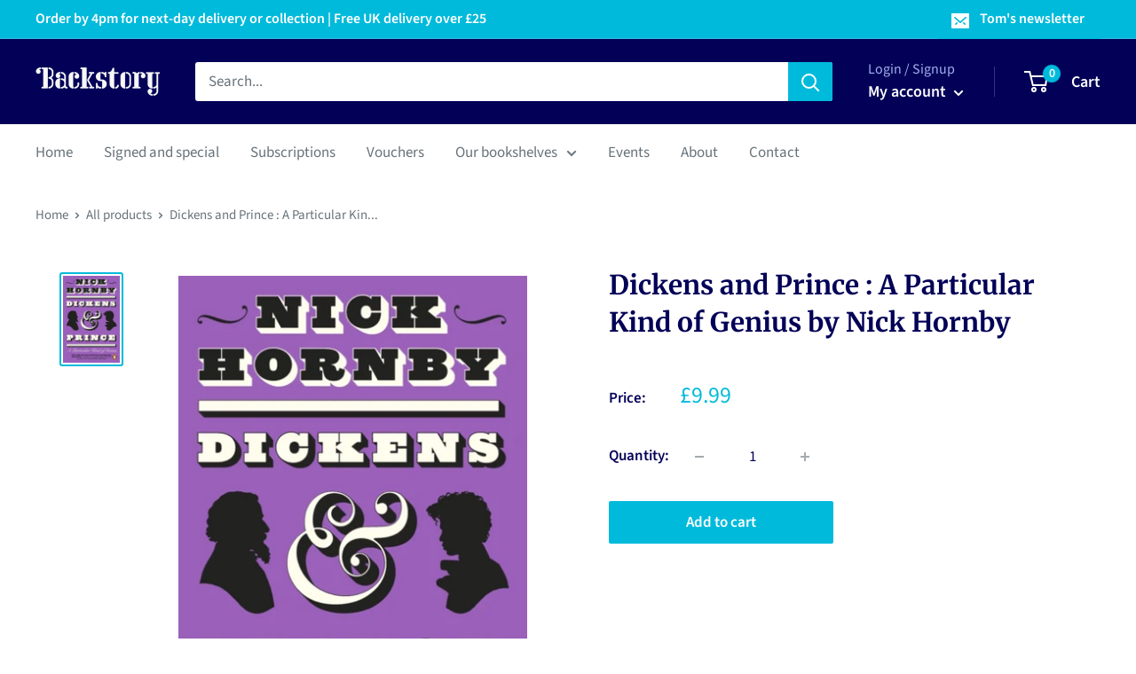

--- FILE ---
content_type: text/javascript; charset=utf-8
request_url: https://backstory.london/products/9780241996478.js
body_size: 923
content:
{"id":7750719373490,"title":"Dickens and Prince : A Particular Kind of Genius by Nick Hornby","handle":"9780241996478","description":"A joyful examination of two artists from different centuries and the unlikely parallels in their life and work' Guardian'An ardent fan letter from Hornby that makes you want to reread Great Expectations whilst listening to Sign o'the Times' Vogue_____________________The essential gift for lovers of Prince, Dickens and everyone in between!In Nick Hornby's completely joyous and original new book two great figures share the stage. Charles Dickens and Prince. Two wildly different artists who caught fire and lit up the world in ways no others could. Where did their magic come from? How did they work so hard and produce so much? How did they manage or give in to the restlessness and intensity of their creativity? How did they use it, and did it kill them?With wit, curiosity and deep admiration Nick Hornby traces their extraordinary lives - from their difficult beginnings to the women they fell for to their limitless energy for work, to their money and the movies - and brilliantly illuminates their very particular kind of genius.   'I love this. It's smart and funny and elegantly persuasive' Robert Douglas-Fairhurst, author of Becoming Dickens\u003cbr\u003eBinding: Paperback \/ softback","published_at":"2025-11-13T16:54:42+00:00","created_at":"2023-07-28T17:42:28+01:00","vendor":"Gardners","type":"Book","tags":["Biography: literary"],"price":999,"price_min":999,"price_max":999,"available":true,"price_varies":false,"compare_at_price":null,"compare_at_price_min":0,"compare_at_price_max":0,"compare_at_price_varies":false,"variants":[{"id":43201652359346,"title":"Default Title","option1":"Default Title","option2":null,"option3":null,"sku":"9780241996478","requires_shipping":true,"taxable":false,"featured_image":null,"available":true,"name":"Dickens and Prince : A Particular Kind of Genius by Nick Hornby","public_title":null,"options":["Default Title"],"price":999,"weight":88,"compare_at_price":null,"inventory_management":"shopify","barcode":"9780241996478","requires_selling_plan":false,"selling_plan_allocations":[]}],"images":["\/\/cdn.shopify.com\/s\/files\/1\/0612\/7193\/3106\/products\/9780241996478.jpg?v=1705272682"],"featured_image":"\/\/cdn.shopify.com\/s\/files\/1\/0612\/7193\/3106\/products\/9780241996478.jpg?v=1705272682","options":[{"name":"Title","position":1,"values":["Default Title"]}],"url":"\/products\/9780241996478","media":[{"alt":"Dickens and Prince : A Particular Kind of Genius-9780241996478","id":29515209867442,"position":1,"preview_image":{"aspect_ratio":0.65,"height":640,"width":416,"src":"https:\/\/cdn.shopify.com\/s\/files\/1\/0612\/7193\/3106\/products\/9780241996478.jpg?v=1705272682"},"aspect_ratio":0.65,"height":640,"media_type":"image","src":"https:\/\/cdn.shopify.com\/s\/files\/1\/0612\/7193\/3106\/products\/9780241996478.jpg?v=1705272682","width":416}],"requires_selling_plan":false,"selling_plan_groups":[]}

--- FILE ---
content_type: text/javascript; charset=utf-8
request_url: https://backstory.london/products/9780241996478.js?currency=GBP&country=GB
body_size: 925
content:
{"id":7750719373490,"title":"Dickens and Prince : A Particular Kind of Genius by Nick Hornby","handle":"9780241996478","description":"A joyful examination of two artists from different centuries and the unlikely parallels in their life and work' Guardian'An ardent fan letter from Hornby that makes you want to reread Great Expectations whilst listening to Sign o'the Times' Vogue_____________________The essential gift for lovers of Prince, Dickens and everyone in between!In Nick Hornby's completely joyous and original new book two great figures share the stage. Charles Dickens and Prince. Two wildly different artists who caught fire and lit up the world in ways no others could. Where did their magic come from? How did they work so hard and produce so much? How did they manage or give in to the restlessness and intensity of their creativity? How did they use it, and did it kill them?With wit, curiosity and deep admiration Nick Hornby traces their extraordinary lives - from their difficult beginnings to the women they fell for to their limitless energy for work, to their money and the movies - and brilliantly illuminates their very particular kind of genius.   'I love this. It's smart and funny and elegantly persuasive' Robert Douglas-Fairhurst, author of Becoming Dickens\u003cbr\u003eBinding: Paperback \/ softback","published_at":"2025-11-13T16:54:42+00:00","created_at":"2023-07-28T17:42:28+01:00","vendor":"Gardners","type":"Book","tags":["Biography: literary"],"price":999,"price_min":999,"price_max":999,"available":true,"price_varies":false,"compare_at_price":null,"compare_at_price_min":0,"compare_at_price_max":0,"compare_at_price_varies":false,"variants":[{"id":43201652359346,"title":"Default Title","option1":"Default Title","option2":null,"option3":null,"sku":"9780241996478","requires_shipping":true,"taxable":false,"featured_image":null,"available":true,"name":"Dickens and Prince : A Particular Kind of Genius by Nick Hornby","public_title":null,"options":["Default Title"],"price":999,"weight":88,"compare_at_price":null,"inventory_management":"shopify","barcode":"9780241996478","requires_selling_plan":false,"selling_plan_allocations":[]}],"images":["\/\/cdn.shopify.com\/s\/files\/1\/0612\/7193\/3106\/products\/9780241996478.jpg?v=1705272682"],"featured_image":"\/\/cdn.shopify.com\/s\/files\/1\/0612\/7193\/3106\/products\/9780241996478.jpg?v=1705272682","options":[{"name":"Title","position":1,"values":["Default Title"]}],"url":"\/products\/9780241996478","media":[{"alt":"Dickens and Prince : A Particular Kind of Genius-9780241996478","id":29515209867442,"position":1,"preview_image":{"aspect_ratio":0.65,"height":640,"width":416,"src":"https:\/\/cdn.shopify.com\/s\/files\/1\/0612\/7193\/3106\/products\/9780241996478.jpg?v=1705272682"},"aspect_ratio":0.65,"height":640,"media_type":"image","src":"https:\/\/cdn.shopify.com\/s\/files\/1\/0612\/7193\/3106\/products\/9780241996478.jpg?v=1705272682","width":416}],"requires_selling_plan":false,"selling_plan_groups":[]}

--- FILE ---
content_type: application/javascript; charset=utf-8
request_url: https://flipbook.bestfreecdn.com/storage/js/flipbook-61271933106.js?ver=9&shop=backstory-london.myshopify.com
body_size: 134106
content:

                if (!flipbookGoodAppsApp_2635) {
                    var flipbookGoodAppsApp_2635 = function() {
                        let initData = {
                            scriptBuildTime: "2026-01-10 00:01:22",
                            appId: "",
                            storeId: "2635",
                            appPrefix: "flipbookGoodApps",
                            flipbookGoodAppsbaseUrl: "https://flipbook.good-apps.co/",
                            flipbookGoodAppsApiUrl: "https://flipbook.good-apps.co/",
                            flipbookGoodAppsInstallUrl: "https://sso.good-apps.co/",
                            flipbookGoodAppsStatsUrl: "https://flipbook.good-apps.co/",
                            flipbookGoodAppsWebhookMsUrl: "https://webhooks.good-apps.co/",
                            flipbookGoodAppsRecaptchaSiteKey: "6Ld1mssqAAAAACpOU_2Avh7oYk7D-fI1xW1LL4g_",
                            flipbookGoodAppsRecaptchaDisabled: "0",
                            flipbookGoodAppsShop: "backstory-london.myshopify.com",
                            flipbookGoodAppsCurrencyCode: "GBP",
                            flipbookGoodAppsCurrencySymbol: "£{{amount}}",
                            flipbookGoodAppsVersion: "1767977923",
                            flipbookGoodAppsAllPeriod: 0,
                            flipbookGoodAppsPerDay: 0,
                            flipbookGoodAppsWhenPopupDisplayed: 0,
                            flipbookGoodAppsTriggerButton: "",
                            flipbookGoodAppsbuyItNow: "",
                            flipbookGoodAppsCartButton: "",
                            flipbookGoodAppsInlineWidget: "",
                            flipbookGoodAppsCartSubtotal: "",
                            flipbookGoodAppsCartSubtotalContainer: "",
                            flipbookGoodAppsComboPrice: "",
                            flipbookGoodAppsProductVariantId: "",
                            flipbookGoodAppsProductQuantity: "",
                            flipbookGoodAppsShowOnlyOneEmbedded: "",
                            flipbookGoodAppsActiveApp: 1,
                            flipbookGoodAppsAppName: "flipbook",
                            flipbookGoodAppsPlatform: "shopify",
                            flipbookGoodAppsappSettings: {"logo":"https:\/\/flipbook.good-apps.co\/storage\/MJf5384avdrPRTX3t4MyhW0GLuyAffJGIwpmCQpt.png","powered_by_text":"Powered by <a href=\"https:\/\/good-apps.co\" target=\"_blank\" rel=\"nofollow\">GoodApps<\/a>","crisp_id":"4e50b386-fde3-4da7-97f2-80e38503c5ab"},
                            flipbookGoodAppshideSupportPopup: 0,
                            flipbookGoodAppsstatisticAddToCart: 1,
                            flipbookGoodAppsMainOffers: {"main_offers":[],"store":{"brand":false,"current_lang":"en"}},
                            flipbookGoodAppsIsBillingStopped: "0",
                            flipbookGoodAppsUserIpAdresses: ["92.15.226.239"],
                            flipbookGoodAppsDisableTokenExchange: 1,
                        };
                        (function(){class l{createStatisticRequest(t){const n=t.addedToCart?"accept":"decline";return{domain:t.shop,main_offer_id:t.main_offer_id,offer_id:t.offer_id,action:n,views:t.funnelViews,platform:t.platform,app_name:(t==null?void 0:t.app_name)||null,token:(t==null?void 0:t.token)||null}}createPurchaseRequest(t){const{bodyData:n}=t,e=n.main_offer_id,o=[];return n.offer_amount.forEach(i=>{o.push({offer_id:i.offer_id,amount:i.amount})}),{domain:t.shop,main_offer_id:e,offer_amount:o,platform:t.platform,app_name:(t==null?void 0:t.app_name)||null,token:(t==null?void 0:t.token)||null}}}window.$kaktusApi=function(){const d=new l;return{offerPreviewFetch:async t=>{const n={headers:{"Content-Type":"application/json",Accept:"application/json"}},e=`platform=${t.platform}`,o=`&domain=${t.shop}`,i=t.productId?t.productId:0,c=new URLSearchParams(window.location.search).get("offerId"),p=t.apiUrl+`api/front/offers/popup-data?${e}${o}&product_id=${i}&main_offer_id=${c}`,r=await fetch(p,n);if(!r.ok)throw new Error(`HTTP error, status = ${r.status}`);return await r.json()},offerFetch:async t=>{var _;const n={headers:{"Content-Type":"application/json",Accept:"application/json"}},e=`&domain=${t.shop}`,o=`platform=${t.platform}`,i=t.productId?`&product_id=${t.productId}`:"",s=t.variantsId?`&variants_id=${t.variantsId}`:"",c=t.triggerType,p=window.innerWidth>991?"3":"2",r=t.cartValue?t.cartValue:0,a=c==="4"?`&page_select=${t.targetCode}`:"",h=c==="5"?`&button_code=${encodeURIComponent(t.targetCode)}`:"",$=(_=t==null?void 0:t.excludeOffers)!=null&&_.length?`&exclude_offers=${t.excludeOffers.join(",")}`:"",w=t.cart?t.cart:0,g=t.urlParam?`&url_parameter=${encodeURIComponent(t.urlParam)}`:"",y=t.loggedUser?`&logged_user=${t.loggedUser}`:"0",T=t.userTags?`&user_tags=${t.userTags}`:"",j=t.page_href?`&trigger_url=${t.page_href}`:"",v=t.on_hover||"",f=t.certain_btn||"",C=t.after_pages_number||"",b=t.app_name?`&app_name=${t.app_name}`:"",U=t.priority_offer_ids?`&priority_offer_id=${t.priority_offer_ids}`:"",k=t.isPreview?"&preview=1":"",S=+t.show_only_one_embedded?"&show_only_one_embedded=1":"",O=t.with_design?"&with_design=true":"",I=t.apiUrl+`api/front/offers?${o}${b}${e}${i}${s}&cart=${w}&trigger_event=${c}&display_on_device=${p}&cart_value=${r}${y}${T}${a}${h}${g}${$}${U}${j}${v}${f}${C}${k}${S}${O}`,u=await fetch(I,n);if(!u.ok)throw new Error(`HTTP error, status = ${u.status}`);return await u.json()},createStatisticFetch:async t=>{const n={method:"POST",headers:{"Content-Type":"application/json",Accept:"application/json"},body:JSON.stringify(d.createStatisticRequest(t))},e=t.apiUrl+"api/front/statistic",o=await fetch(e,n);if(!o.ok)throw new Error(`HTTP error, status = ${o.status}`);return await o.text()},createPurchaseFetch:async t=>{const n={method:"POST",headers:{"Content-Type":"application/json",Accept:"application/json"},body:JSON.stringify(d.createPurchaseRequest(t))};let e=t.apiUrl+"api/front/purchase";const o=await fetch(e,n);if(!o.ok)throw new Error(`HTTP error, status = ${o.status}`);return await o.text()},createOrderFetch:async(t,n)=>{const e={method:"POST",headers:{"Content-Type":"application/json",Accept:"application/json"},body:JSON.stringify(n(t))},o=t.apiUrl+"api/front/draft-order",i=await fetch(o,e);if(!i.ok)throw new Error(`HTTP error, status = ${i.status}`);return await i.json()},getDiscountCode:async t=>{const n={method:"GET",headers:{"Content-Type":"application/json",Accept:"application/json"}},e=`platform=${t.platform}`,o=`&domain=${t.shop}`,i=`&discount_code=${encodeURI(t.discountCode)}`,s=t.apiUrl+`api/front/get-discount?${e}${o}${i}`;return(await fetch(s,n)).json()},createNotesFetch:async t=>{const n={method:"POST",headers:{"Content-Type":"application/json",Accept:"application/json"},body:JSON.stringify({order_id:t.order_id,note:t.note,domain:t.shop,platform:t.platform})};let e=t.apiUrl+"api/front/order-note";const o=await fetch(e,n);if(!o.ok)throw new Error(`HTTP error, status = ${o.status}`);return await o.text()}}}})();(function(){class P{async fetchCart(){return await(await fetch("/cart.json",{method:"GET",headers:{"Content-Type":"application/json",Accept:"application/json"}})).json()}async addItem(c,t,e={}){const r={method:"POST",headers:{"Content-Type":"application/json",Accept:"application/json"},body:JSON.stringify({id:c,quantity:t,properties:e})};return await(await fetch("/cart/add.json",r)).json()}async removeItem(c){const t={method:"POST",headers:{"Content-Type":"application/json",Accept:"application/json"},body:JSON.stringify({...c,quantity:0})};return await(await fetch("/cart/change.js",t)).json()}async removeItemById(c){return this.removeItem({id:`${c}`})}async removeItemByLine(c){return this.removeItem({line:c})}async removeItemsByLine(c){const t={method:"POST",headers:{"Content-Type":"application/json",Accept:"application/json"},body:JSON.stringify({updates:c})};return await(await fetch("/cart/update.js",t)).json()}async updateItem(c){const t={method:"POST",headers:{"Content-Type":"application/json",Accept:"application/json"},body:JSON.stringify(c)};return await(await fetch("/cart/change.js",t)).json()}async updateItemByLine(c,t,e={}){return this.updateItem({line:c,quantity:t,properties:e})}async updateItemById(c,t,e={}){return this.updateItem({id:c,quantity:t,properties:e})}async setDiscount({discountCode:c="",codesArr:t=[],multipleCodes:e=!1}){let r=c;e&&t.length&&(r=t.join(",").trim());const o={method:"POST",headers:{"Content-Type":"application/json",Accept:"application/json"},body:JSON.stringify({discount:r})};return await(await fetch("/cart/update.js",o)).json()}async fetchPage(c){const t={method:"GET",headers:{"Content-Type":"application/json",Accept:"application/json"}};return await(await fetch(`${c}.json`,t)).json()}async fetchProduct(c){const t={method:"GET",headers:{"Content-Type":"application/json",Accept:"application/json"}};return(await fetch(`/products/${c}.json`,t)).json()}}function y(a,c){const t=c.concat(a),e=[...new Set(t)];for(const r of e){const o=document.querySelector(r.trim());if(o!==null)return o}return null}function g(a){return a.includes("/cart/add")}function _(a){return a.includes("/cart/change")||a.includes("/cart/update")}function w(a){let c,t="";if(typeof a=="object"&&a instanceof FormData)for(let e of a.entries())e[0]==="id"&&(t=e[1]);else typeof a=="string"&&(a.includes("&")?(c=a.split("&"),c.forEach(e=>{e.includes("id=")&&(t=e.split("="),t=t[t.length-1])})):a.includes("{")&&(c=JSON.parse(a),t=c.id?c.id:c.items[0].id));return t}function v(a,c,t){const e=new Object;e.tempOpen=XMLHttpRequest.prototype.open,e.tempSend=XMLHttpRequest.prototype.send,e.callback=function(){const r=this.url.replace(/\?(.+)/ig,""),o=g(r),i=_(r);if(o){t();const n=w(this.data);a(n)}i&&(t(),c())},XMLHttpRequest.prototype.open=function(i,n){if(!i)var i="";if(!n)var n="";e.tempOpen.apply(this,arguments),e.method=i,e.url=n,i.toLowerCase()=="get"&&(e.data=n.split("?"),e.data=e.data[1])},XMLHttpRequest.prototype.send=function(i,n){if(!i)var i="";if(!n)var n="";e.tempSend.apply(this,arguments),e.method.toLowerCase()=="post"&&(e.data=i),e.callback()}}function I(a,c,t=()=>{}){const e=window.fetch;window.fetch=async function(...r){var u;let o="";typeof r[0]=="object"?o=((u=r[0])==null?void 0:u.url)||"":o=r[0].replace(/\?(.+)/ig,"");const i=g(o),n=_(o);if(i){const l=localStorage.getItem("kaktusBuyItNowClick");if(typeof r[1].body=="string"&&r[1].body.includes("offer")||l)return localStorage.removeItem("kaktusBuyItNowClick"),e.apply(window,r);let p=await e.apply(window,r);if(p.status===200){t();const s=w(r[1].body);if(!s)return p;a(s)}return p}else if(n){let l=await e.apply(window,r);return l.status===200&&(t(),c()),l}else return e.apply(window,r)}}window.$kaktusApp=function(){const a=new P,c={supportDiscounts:!0,currentLocale:Shopify.locale||"en",currentCurrencyCode:Shopify.currency.active||"",country:Shopify.country,currencyRate:Shopify.currency.rate||1,checkoutButtonSelector:[".cart__submit",'input[name="checkout"]','button[name="checkout"]'],addToCartFormSelector:'form[action*="/cart/add"]',addToCartBtnSelector:'button[name="add"]',addToCartSelector:[],cartPageSelector:["cart-items",'form[action*="/cart"]'],productPageSelector:['form[action*="/cart/add"]'],thankYouPageSelector:[".section__header"],cartSubtotalPriceSelector:[".cart-subtotal__price",".totals__subtotal-value"],cartSubtotalContainerSelector:[".cart-subtotal",".totals"],fontFamilySelector:"style[data-shopify]",storeCartDrawerSelector:["cart-drawer.drawer","cart-drawer","cart-notification",".cart-notification-wrapper"],runPreviewContainer:t=>{if(Shopify.designMode)t();else return null},goToCart:()=>{let t=location.href.split("/");t=t[0]+"//"+t[2],location.href=t+"/cart"},isCartPage:()=>location.href.includes("/cart"),storeProductEvents:(t,e,r=()=>{},o=()=>{})=>{v(t,e,o),I(t,e,o)},fetchCart:async()=>{const t=await a.fetchCart();return{items:t.items.map(r=>{const o=r.discounts.map(i=>({amount:i.amount,title:i.title}));return{id:r.id,product_id:r.product_id,variant_id:r.variant_id,title:r.title,product_title:r.product_title,image:r.image||"",price:r.price,discounted_price:r.discounted_price||0,quantity:r.quantity,properties:r.properties||{},final_line_price:r.final_line_price,line_level_total_discount:r.line_level_total_discount||0,total_discount:r.total_discount||0,variant_title:r.variant_title||"",line_price:r.line_price||"",discounts:o,handle:r.handle}}),total_price:t.total_price||0,item_count:t.item_count,cart_level_discount_applications:t.cart_level_discount_applications||[],original_total_price:t.original_total_price,total_discount:t.total_discount}},addItem:async({variantId:t,qty:e,propertyId:r,properties:o={}})=>{try{return await a.addItem(t,e,{offer:r,...o})}catch(i){console.error(i)}},removeItemByLine:async({productLine:t})=>{try{return await a.removeItemByLine(t)}catch(e){console.error(e)}},fetchProductData:async t=>{try{const{product:e}=await a.fetchProduct(t),r=e.variants.map(o=>{var n;const i=+o.price*100||0;return{variantId:o.id.toString(),title:o.title,price:i,comparePrice:+o.compare_at_price*100||i,img:o.image_id?(n=e.images.find(u=>o.image_id===u.id))==null?void 0:n.src:""}});return{id:e.id.toString(),img:e.image!=null?e.image.src:"",title:e.title,variants:r}}catch(e){console.error(e)}},fetchProduct:async()=>{if(!location.href.includes("/products"))return;const t=location.href.split("?")[0].split("/"),e=t.indexOf("products"),r=t[e+1];return c.fetchProductData(r)},fetchProductByHandle:t=>{if(t)return c.fetchProductData(t)},removeItems:async({productsData:t,dataCart:e})=>{let r=[];for(let o=0;o<e.items.length;o++)t.find(n=>n.property_id===e.items[o].properties.offer)?r[`${o}`]=0:r[`${o}`]=e.items[o].quantity;try{return await a.removeItemsByLine(r)}catch(o){console.error(o)}},getOrdersData:()=>location.href.slice(-10)==="/thank_you"||Shopify.checkout?Shopify.checkout.line_items.map(r=>{const o=r.applied_discounts.map(i=>({amount:i.amount}));return{variant_id:r.variant_id,quantity:r.quantity,applied_discounts:o||[],properties:r.properties||{},title:r.title||"",variant_title:r.variant_title||""}}):null,getOrderId:()=>location.href.slice(-10)==="/thank_you"||Shopify.checkout?Shopify.checkout.order_id:null,setupDiscountCode:async({discountCode:t,codesArr:e=[],multipleCodes:r=!1})=>await a.setDiscount({discountCode:t,codesArr:e,multipleCodes:r}),updateItem:async({variantId:t,quantity:e,line:r})=>{try{return r?await a.updateItemByLine(r,e):await a.updateItemById(t,e)}catch(o){console.error(o)}},isUserExist:()=>{let t="0";if(typeof kaktusAppData<"u"){const{customerId:e}=kaktusAppData;t=e?"1":t}return t},getUserTags:()=>{let t="0";if(typeof kaktusAppData<"u"){const{customerTags:e}=kaktusAppData;e.length===1&&e.includes("")&&e.pop(),t=e.length?e.join(","):t}return t},registerTriggerListener:({...t})=>{t.byUrlOffer&&t.byUrlOffer(),t.cartPageOffer(),t.thankYouPageOffer(),t.selectedPageOffer(),t.productPageOffer(),t.homePageOffer(),t.collectionsPageOffer(),t.blogPageOffer(),t.allPagesOffer&&t.allPagesOffer()},triggerAddToCart:async t=>{if(location.href.includes("/products/"))return await e();return await r(t);async function e(){var u;const o=location.href.split("?")[0].split("/"),i=o.indexOf("products"),n=o[i+1];try{const p=(await a.fetchProduct(n)).product.id,s=await c.fetchCart(),d=(u=s==null?void 0:s.items)!=null&&u.length?s.items.map(f=>f.product_id).join():"0";return{productId:p,cart:d,cartValue:(s==null?void 0:s.total_price)||0,dataCart:{items:s.items}}}catch(l){console.error(l)}}async function r(o){var i;try{const n=await c.fetchCart(),u=n.items.find(s=>parseInt(s.id)===parseInt(o));if(!u)return r(o),!1;const l=u.product_id,p=(i=n==null?void 0:n.items)!=null&&i.length?n.items.map(s=>s.product_id).join():"0";return{productId:l,cart:p,cartValue:(n==null?void 0:n.total_price)||0,dataCart:{items:n.items}}}catch(n){console.error(n)}}},triggerCartPage:async()=>{var t;if(!location.href.includes("/cart"))return null;try{const e=await c.fetchCart();let r="0",o="0";if((t=e==null?void 0:e.items)!=null&&t.length){const i=e.items.filter(n=>!n.properties||n.properties&&!n.properties.offer);i.length&&(r=i.map(n=>n.id).join()),o=e.items.map(n=>n.product_id).join()}return{variantsId:r,cart:o,cartValue:(e==null?void 0:e.total_price)||0,dataCart:{items:e.items}}}catch(e){console.error(e)}},triggerThankYouPage:async()=>{if(location.href.slice(-10)==="/thank_you"||Shopify.checkout){const t=Shopify.checkout.line_items,e=Math.round(parseFloat(Shopify.checkout.total_price)*100),r=t.map(i=>i.product_id).join();return{variantsId:t.map(i=>i.variant_id).join(),cart:r,cartValue:e,orderItems:t}}else return null},triggerSelectedPages:async t=>{var e,r;if(!location.href.includes("/pages/"))return null;try{const i=(await a.fetchPage(location.href)).page.id;if(t.includes(i)){const n=await c.fetchCart(),u=(e=n==null?void 0:n.items)!=null&&e.length?n.items.map(p=>p.product_id).join():"0";return{productId:"0",variantsId:(r=n==null?void 0:n.items)!=null&&r.length?n.items.map(p=>p.id).join():"0",cart:u,cartValue:(n==null?void 0:n.total_price)||0,targetCode:i,dataCart:{items:n.items}}}else return null}catch(o){console.error(o)}},triggerOfferButtons:async t=>{var e,r;try{const o=await c.fetchCart(),i=(e=o==null?void 0:o.items)!=null&&e.length?o.items.map(u=>u.product_id).join():"0";return{variantsId:(r=o==null?void 0:o.items)!=null&&r.length?o.items.map(u=>u.id).join():"0",cart:i,cartValue:(o==null?void 0:o.total_price)||0,targetCode:t,dataCart:{items:o.items}}}catch(o){console.error(o)}},triggerProductPage:async t=>{var i,n,u,l;if(!location.href.includes("/products/"))return null;const e=location.href.split("?")[0].split("/"),r=e.indexOf("products"),o=e[r+1];try{let p="0",s={},d;t&&!window.EditorCore?s.product=(n=(i=window.ShopifyAnalytics)==null?void 0:i.meta)==null?void 0:n.product:(s=await a.fetchProduct(o),d=await c.fetchCart(),p=(u=d==null?void 0:d.items)!=null&&u.length?d.items.map(h=>h.product_id).join():"0");const f=(l=s.product)==null?void 0:l.id;let m="";return d&&s.product.variants.forEach(h=>{d.items.length&&d.items.find(S=>S.id===h.id)&&(m=h.id)}),{productId:f,cart:p,cartValue:(d==null?void 0:d.total_price)||0,currentProductId:m,dataCart:{items:(d==null?void 0:d.items)||[]}}}catch(p){console.error(p)}},triggerCommon:async()=>{var t,e;try{const r=await c.fetchCart(),o=(t=r==null?void 0:r.items)!=null&&t.length?r.items.map(n=>n.product_id).join():"0";return{variantsId:(e=r==null?void 0:r.items)!=null&&e.length?r.items.map(n=>n.id).join():"0",cart:o,cartValue:(r==null?void 0:r.total_price)||0,dataCart:{items:r.items}}}catch(r){console.error(r)}},triggerHomePage:async()=>{const t=Shopify.routes.root.split("/")[1]||"";return document.location.pathname==="/"+t?await c.triggerCommon():null},triggerCollectionPage:async()=>location.href.includes("/collections")?await c.triggerCommon():null,triggerBlogPage:async()=>location.href.includes("/blogs/")?await c.triggerCommon():null,triggerBuyItNow:async(t,e)=>{var r;try{const o=await c.fetchCart();let i=null,n="0";if((r=o==null?void 0:o.items)!=null&&r.length){const u=o.items.find(l=>!l.properties||l.properties&&!l.properties.offer&&l.id==t);i=u?u.product_id:i,n=o.items.map(l=>l.product_id).join()}return{productId:i,variantsId:t,cart:n,cartValue:(o==null?void 0:o.total_price)||0,targetCode:e,dataCart:{items:o.items}}}catch(o){console.error(o)}},getDataForBuyItNowTrigger:t=>{const e=c.addToCartFormSelector;let r=t.closest(`${e}`),o=new FormData(r),i=n(o);function n(s){let d={};for(let[f,m]of s)d[f]!==void 0?(Array.isArray(d[f])||(d[f]=[d[f]]),d[f].push(m)):d[f]=m;return d}let u=0,l=1,p={};for(let s in i)s==="id"?u=i[s]:s==="quantity"?l=i[s]:s.includes("properties")&&(s.includes("[")?p={[s.replace(/(.+\[)(.+)(\])/ig,"$2")]:i[s]}:p=i[s]);return{variantId:u,qty:l,properties:p}},setCreateOrderEvents:t=>{document.addEventListener("submit",function(e){if(typeof e.target.action=="string"){let r=e.target.action;if(r.includes("?")&&(r=r.split("?")[0]),r.slice(-9)==="/checkout"||r.slice(-5)==="/cart"){const o=e.submitter.getAttribute("name");if(o&&o==="update")return;e.preventDefault(),t()}}}),document.querySelector('a[href="/checkout"]')&&document.querySelector('a[href="/checkout"]').addEventListener("click",function(e){e.preventDefault(),t()})},createDefaultOrder:()=>{location.href="/checkout"},getVariantIdFromProductPage:(t=[])=>{if(!location.href.includes("/products/"))return null;const r=y(['form[action*="/cart/add"] [name="id"]'],t);let o=null;if(r&&(r.hasAttribute("value")||r.tagName==="SELECT"))o=r.value;else if(document.querySelector('select[name="id"]'))o=document.querySelector('select[name="id"]').value;else{const i=new URLSearchParams(window.location.search),n=["variant"];let u=null;for(let l=0;l<=n.length&&(u=i.get(n[l]),!u);l++);o=u}return o},getQtyFromProductPage:(t=[])=>{if(!location.href.includes("/products/"))return null;const r=y(['input[name="quantity"]'],t);let o=1;return r&&r.hasAttribute("value")&&(o=r.value),o}};return c}})();
                        (()=>{var e={180:(e,t,n)=>{"use strict";n.r(t),n.d(t,{default:()=>i});n(10444);n(70523);const i={widget:e=>{}}},212:(e,t,n)=>{"use strict";n.r(t),n.d(t,{default:()=>i});const i={widget:e=>{}}},383:(e,t,n)=>{"use strict";n.r(t),n.d(t,{default:()=>i});const i={style:e=>{}}},518:(e,t,n)=>{"use strict";n.r(t),n.d(t,{default:()=>i});const i={name:"country_redirect",key:"country_redirects",status:0,isOutside:!0}},689:(e,t,n)=>{"use strict";n.r(t),n.d(t,{default:()=>i});const i={style:e=>{}}},977:(e,t,n)=>{var i,s;!function(o){i=[n(39786)],s=function(e){return function(e,t){"use strict";var n={extend:function(e,t){for(var n in t)e[n]=t[n];return e},modulo:function(e,t){return(e%t+t)%t}},i=Array.prototype.slice;n.makeArray=function(e){return Array.isArray(e)?e:null==e?[]:"object"==typeof e&&"number"==typeof e.length?i.call(e):[e]},n.removeFrom=function(e,t){var n=e.indexOf(t);-1!=n&&e.splice(n,1)},n.getParent=function(e,n){for(;e.parentNode&&e!=document.body;)if(e=e.parentNode,t(e,n))return e},n.getQueryElement=function(e){return"string"==typeof e?document.querySelector(e):e},n.handleEvent=function(e){var t="on"+e.type;this[t]&&this[t](e)},n.filterFindElements=function(e,i){e=n.makeArray(e);var s=[];return e.forEach((function(e){if(e instanceof HTMLElement)if(i){t(e,i)&&s.push(e);for(var n=e.querySelectorAll(i),o=0;o<n.length;o++)s.push(n[o])}else s.push(e)})),s},n.debounceMethod=function(e,t,n){n=n||100;var i=e.prototype[t],s=t+"Timeout";e.prototype[t]=function(){var e=this[s];clearTimeout(e);var t=arguments,o=this;this[s]=setTimeout((function(){i.apply(o,t),delete o[s]}),n)}},n.docReady=function(e){var t=document.readyState;"complete"==t||"interactive"==t?setTimeout(e):document.addEventListener("DOMContentLoaded",e)},n.toDashed=function(e){return e.replace(/(.)([A-Z])/g,(function(e,t,n){return t+"-"+n})).toLowerCase()};var s=e.console;return n.htmlInit=function(t,i){n.docReady((function(){var o=n.toDashed(i),a="data-"+o,r=document.querySelectorAll("["+a+"]"),l=document.querySelectorAll(".js-"+o),p=n.makeArray(r).concat(n.makeArray(l)),d=a+"-options",c=e.jQuery;p.forEach((function(e){var n,o=e.getAttribute(a)||e.getAttribute(d);try{n=o&&JSON.parse(o)}catch(t){return void(s&&s.error("Error parsing "+a+" on "+e.className+": "+t))}var r=new t(e,n);c&&c.data(e,i,r)}))}))},n}(o,e)}.apply(t,i),void 0===s||(e.exports=s)}(window)},1143:(e,t,n)=>{"use strict";n.r(t),n.d(t,{default:()=>s});var i=n(10444);const s={style:e=>{const t=document.getElementById(`${i.a.appPrefix||"popup"}-back-top-styles`);if(t){const e="";e&&(t.textContent=e)}}}},1545:(e,t,n)=>{"use strict";n.r(t),n.d(t,{default:()=>i});const i={widget:e=>{}}},1584:(e,t,n)=>{"use strict";n.r(t),n.d(t,{default:()=>i});n(64790);new Set;const i=0},1682:(e,t,n)=>{"use strict";n.r(t),n.d(t,{default:()=>i});const i={name:"swatch_color",key:"swatch_colors",status:0}},1687:(e,t,n)=>{"use strict";n.r(t),n.d(t,{default:()=>i});n(10444),n(96270);const i=0},2e3:(e,t,n)=>{"use strict";n.r(t),n.d(t,{default:()=>i});n(71230),n(48042);const i=0},2389:(e,t,n)=>{"use strict";n.r(t),n.d(t,{default:()=>i});const i=0},2511:(e,t,n)=>{"use strict";n.r(t),n.d(t,{default:()=>i});n(25058),n(50164),n(10444);n(96422);const i={widget:e=>{}}},2726:(e,t,n)=>{"use strict";n.r(t),n.d(t,{default:()=>i});const i={name:"free_shipping",key:"free_shippings",status:0}},2882:(e,t,n)=>{"use strict";n.r(t),n.d(t,{default:()=>i});n(10444),n(32511);const i=0},3216:(e,t,n)=>{"use strict";n.r(t),n.d(t,{default:()=>i});const i=0},4036:(e,t,n)=>{"use strict";n.r(t),n.d(t,{default:()=>i});const i=0},4111:(e,t,n)=>{"use strict";n.r(t),n.d(t,{default:()=>i});const i=0},4697:(e,t,n)=>{"use strict";n.r(t),n.d(t,{default:()=>i});const i=0},6177:(e,t,n)=>{"use strict";n.r(t),n.d(t,{default:()=>i});const i={name:"calculator",key:"calculators",status:0}},6538:(e,t,n)=>{"use strict";n.r(t),n.d(t,{default:()=>i});const i={style:e=>{}}},6601:(e,t,n)=>{"use strict";n.r(t),n.d(t,{default:()=>i});const i={style:e=>{}}},6635:(e,t,n)=>{"use strict";n.r(t),n.d(t,{default:()=>i});const i=0},6792:(e,t,n)=>{"use strict";n.r(t),n.d(t,{default:()=>i});const i=0},7059:(e,t,n)=>{"use strict";function i(e){return null!==e&&"object"==typeof e&&"constructor"in e&&e.constructor===Object}function s(e,t){void 0===e&&(e={}),void 0===t&&(t={});const n=["__proto__","constructor","prototype"];Object.keys(t).filter((e=>n.indexOf(e)<0)).forEach((n=>{void 0===e[n]?e[n]=t[n]:i(t[n])&&i(e[n])&&Object.keys(t[n]).length>0&&s(e[n],t[n])}))}n.d(t,{R:()=>le});const o={body:{},addEventListener(){},removeEventListener(){},activeElement:{blur(){},nodeName:""},querySelector:()=>null,querySelectorAll:()=>[],getElementById:()=>null,createEvent:()=>({initEvent(){}}),createElement:()=>({children:[],childNodes:[],style:{},setAttribute(){},getElementsByTagName:()=>[]}),createElementNS:()=>({}),importNode:()=>null,location:{hash:"",host:"",hostname:"",href:"",origin:"",pathname:"",protocol:"",search:""}};function a(){const e="undefined"!=typeof document?document:{};return s(e,o),e}const r={document:o,navigator:{userAgent:""},location:{hash:"",host:"",hostname:"",href:"",origin:"",pathname:"",protocol:"",search:""},history:{replaceState(){},pushState(){},go(){},back(){}},CustomEvent:function(){return this},addEventListener(){},removeEventListener(){},getComputedStyle:()=>({getPropertyValue:()=>""}),Image(){},Date(){},screen:{},setTimeout(){},clearTimeout(){},matchMedia:()=>({}),requestAnimationFrame:e=>"undefined"==typeof setTimeout?(e(),null):setTimeout(e,0),cancelAnimationFrame(e){"undefined"!=typeof setTimeout&&clearTimeout(e)}};function l(){const e="undefined"!=typeof window?window:{};return s(e,r),e}function p(e){return void 0===e&&(e=""),e.trim().split(" ").filter((e=>!!e.trim()))}function d(e,t){return void 0===t&&(t=0),setTimeout(e,t)}function c(){return Date.now()}function u(e,t){void 0===t&&(t="x");const n=l();let i,s,o;const a=function(e){const t=l();let n;return t.getComputedStyle&&(n=t.getComputedStyle(e,null)),!n&&e.currentStyle&&(n=e.currentStyle),n||(n=e.style),n}(e);return n.WebKitCSSMatrix?(s=a.transform||a.webkitTransform,s.split(",").length>6&&(s=s.split(", ").map((e=>e.replace(",","."))).join(", ")),o=new n.WebKitCSSMatrix("none"===s?"":s)):(o=a.MozTransform||a.OTransform||a.MsTransform||a.msTransform||a.transform||a.getPropertyValue("transform").replace("translate(","matrix(1, 0, 0, 1,"),i=o.toString().split(",")),"x"===t&&(s=n.WebKitCSSMatrix?o.m41:16===i.length?parseFloat(i[12]):parseFloat(i[4])),"y"===t&&(s=n.WebKitCSSMatrix?o.m42:16===i.length?parseFloat(i[13]):parseFloat(i[5])),s||0}function f(e){return"object"==typeof e&&null!==e&&e.constructor&&"Object"===Object.prototype.toString.call(e).slice(8,-1)}function m(){const e=Object(arguments.length<=0?void 0:arguments[0]),t=["__proto__","constructor","prototype"];for(let i=1;i<arguments.length;i+=1){const s=i<0||arguments.length<=i?void 0:arguments[i];if(null!=s&&(n=s,!("undefined"!=typeof window&&void 0!==window.HTMLElement?n instanceof HTMLElement:n&&(1===n.nodeType||11===n.nodeType)))){const n=Object.keys(Object(s)).filter((e=>t.indexOf(e)<0));for(let t=0,i=n.length;t<i;t+=1){const i=n[t],o=Object.getOwnPropertyDescriptor(s,i);void 0!==o&&o.enumerable&&(f(e[i])&&f(s[i])?s[i].__swiper__?e[i]=s[i]:m(e[i],s[i]):!f(e[i])&&f(s[i])?(e[i]={},s[i].__swiper__?e[i]=s[i]:m(e[i],s[i])):e[i]=s[i])}}}var n;return e}function _(e,t,n){e.style.setProperty(t,n)}function h(e){let{swiper:t,targetPosition:n,side:i}=e;const s=l(),o=-t.translate;let a,r=null;const p=t.params.speed;t.wrapperEl.style.scrollSnapType="none",s.cancelAnimationFrame(t.cssModeFrameID);const d=n>o?"next":"prev",c=(e,t)=>"next"===d&&e>=t||"prev"===d&&e<=t,u=()=>{a=(new Date).getTime(),null===r&&(r=a);const e=Math.max(Math.min((a-r)/p,1),0),l=.5-Math.cos(e*Math.PI)/2;let d=o+l*(n-o);if(c(d,n)&&(d=n),t.wrapperEl.scrollTo({[i]:d}),c(d,n))return t.wrapperEl.style.overflow="hidden",t.wrapperEl.style.scrollSnapType="",setTimeout((()=>{t.wrapperEl.style.overflow="",t.wrapperEl.scrollTo({[i]:d})})),void s.cancelAnimationFrame(t.cssModeFrameID);t.cssModeFrameID=s.requestAnimationFrame(u)};u()}function g(e){return e.querySelector(".swiper-slide-transform")||e.shadowRoot&&e.shadowRoot.querySelector(".swiper-slide-transform")||e}function y(e,t){void 0===t&&(t="");const n=l(),i=[...e.children];return n.HTMLSlotElement&&e instanceof HTMLSlotElement&&i.push(...e.assignedElements()),t?i.filter((e=>e.matches(t))):i}function w(e){try{return void console.warn(e)}catch(e){}}function v(e,t){void 0===t&&(t=[]);const n=document.createElement(e);return n.classList.add(...Array.isArray(t)?t:p(t)),n}function b(e){const t=l(),n=a(),i=e.getBoundingClientRect(),s=n.body,o=e.clientTop||s.clientTop||0,r=e.clientLeft||s.clientLeft||0,p=e===t?t.scrollY:e.scrollTop,d=e===t?t.scrollX:e.scrollLeft;return{top:i.top+p-o,left:i.left+d-r}}function x(e,t){return l().getComputedStyle(e,null).getPropertyValue(t)}function $(e){let t,n=e;if(n){for(t=0;null!==(n=n.previousSibling);)1===n.nodeType&&(t+=1);return t}}function k(e,t){const n=[];let i=e.parentElement;for(;i;)t?i.matches(t)&&n.push(i):n.push(i),i=i.parentElement;return n}function E(e,t){t&&e.addEventListener("transitionend",(function n(i){i.target===e&&(t.call(e,i),e.removeEventListener("transitionend",n))}))}function S(e,t,n){const i=l();return n?e["width"===t?"offsetWidth":"offsetHeight"]+parseFloat(i.getComputedStyle(e,null).getPropertyValue("width"===t?"margin-right":"margin-top"))+parseFloat(i.getComputedStyle(e,null).getPropertyValue("width"===t?"margin-left":"margin-bottom")):e.offsetWidth}function T(e){return(Array.isArray(e)?e:[e]).filter((e=>!!e))}function z(e){return t=>Math.abs(t)>0&&e.browser&&e.browser.need3dFix&&Math.abs(t)%90==0?t+.001:t}function C(e,t){void 0===t&&(t=""),"undefined"!=typeof trustedTypes?e.innerHTML=trustedTypes.createPolicy("html",{createHTML:e=>e}).createHTML(t):e.innerHTML=t}let M,P,L;function j(){return M||(M=function(){const e=l(),t=a();return{smoothScroll:t.documentElement&&t.documentElement.style&&"scrollBehavior"in t.documentElement.style,touch:!!("ontouchstart"in e||e.DocumentTouch&&t instanceof e.DocumentTouch)}}()),M}function I(e){return void 0===e&&(e={}),P||(P=function(e){let{userAgent:t}=void 0===e?{}:e;const n=j(),i=l(),s=i.navigator.platform,o=t||i.navigator.userAgent,a={ios:!1,android:!1},r=i.screen.width,p=i.screen.height,d=o.match(/(Android);?[\s\/]+([\d.]+)?/);let c=o.match(/(iPad).*OS\s([\d_]+)/);const u=o.match(/(iPod)(.*OS\s([\d_]+))?/),f=!c&&o.match(/(iPhone\sOS|iOS)\s([\d_]+)/),m="Win32"===s;let _="MacIntel"===s;return!c&&_&&n.touch&&["1024x1366","1366x1024","834x1194","1194x834","834x1112","1112x834","768x1024","1024x768","820x1180","1180x820","810x1080","1080x810"].indexOf(`${r}x${p}`)>=0&&(c=o.match(/(Version)\/([\d.]+)/),c||(c=[0,1,"13_0_0"]),_=!1),d&&!m&&(a.os="android",a.android=!0),(c||f||u)&&(a.os="ios",a.ios=!0),a}(e)),P}function O(){return L||(L=function(){const e=l(),t=I();let n=!1;function i(){const t=e.navigator.userAgent.toLowerCase();return t.indexOf("safari")>=0&&t.indexOf("chrome")<0&&t.indexOf("android")<0}if(i()){const t=String(e.navigator.userAgent);if(t.includes("Version/")){const[e,i]=t.split("Version/")[1].split(" ")[0].split(".").map((e=>Number(e)));n=e<16||16===e&&i<2}}const s=/(iPhone|iPod|iPad).*AppleWebKit(?!.*Safari)/i.test(e.navigator.userAgent),o=i();return{isSafari:n||o,needPerspectiveFix:n,need3dFix:o||s&&t.ios,isWebView:s}}()),L}var A={on(e,t,n){const i=this;if(!i.eventsListeners||i.destroyed)return i;if("function"!=typeof t)return i;const s=n?"unshift":"push";return e.split(" ").forEach((e=>{i.eventsListeners[e]||(i.eventsListeners[e]=[]),i.eventsListeners[e][s](t)})),i},once(e,t,n){const i=this;if(!i.eventsListeners||i.destroyed)return i;if("function"!=typeof t)return i;function s(){i.off(e,s),s.__emitterProxy&&delete s.__emitterProxy;for(var n=arguments.length,o=new Array(n),a=0;a<n;a++)o[a]=arguments[a];t.apply(i,o)}return s.__emitterProxy=t,i.on(e,s,n)},onAny(e,t){const n=this;if(!n.eventsListeners||n.destroyed)return n;if("function"!=typeof e)return n;const i=t?"unshift":"push";return n.eventsAnyListeners.indexOf(e)<0&&n.eventsAnyListeners[i](e),n},offAny(e){const t=this;if(!t.eventsListeners||t.destroyed)return t;if(!t.eventsAnyListeners)return t;const n=t.eventsAnyListeners.indexOf(e);return n>=0&&t.eventsAnyListeners.splice(n,1),t},off(e,t){const n=this;return!n.eventsListeners||n.destroyed?n:n.eventsListeners?(e.split(" ").forEach((e=>{void 0===t?n.eventsListeners[e]=[]:n.eventsListeners[e]&&n.eventsListeners[e].forEach(((i,s)=>{(i===t||i.__emitterProxy&&i.__emitterProxy===t)&&n.eventsListeners[e].splice(s,1)}))})),n):n},emit(){const e=this;if(!e.eventsListeners||e.destroyed)return e;if(!e.eventsListeners)return e;let t,n,i;for(var s=arguments.length,o=new Array(s),a=0;a<s;a++)o[a]=arguments[a];"string"==typeof o[0]||Array.isArray(o[0])?(t=o[0],n=o.slice(1,o.length),i=e):(t=o[0].events,n=o[0].data,i=o[0].context||e),n.unshift(i);return(Array.isArray(t)?t:t.split(" ")).forEach((t=>{e.eventsAnyListeners&&e.eventsAnyListeners.length&&e.eventsAnyListeners.forEach((e=>{e.apply(i,[t,...n])})),e.eventsListeners&&e.eventsListeners[t]&&e.eventsListeners[t].forEach((e=>{e.apply(i,n)}))})),e}};const D=(e,t,n)=>{t&&!e.classList.contains(n)?e.classList.add(n):!t&&e.classList.contains(n)&&e.classList.remove(n)};const q=(e,t,n)=>{t&&!e.classList.contains(n)?e.classList.add(n):!t&&e.classList.contains(n)&&e.classList.remove(n)};const W=(e,t)=>{if(!e||e.destroyed||!e.params)return;const n=t.closest(e.isElement?"swiper-slide":`.${e.params.slideClass}`);if(n){let t=n.querySelector(`.${e.params.lazyPreloaderClass}`);!t&&e.isElement&&(n.shadowRoot?t=n.shadowRoot.querySelector(`.${e.params.lazyPreloaderClass}`):requestAnimationFrame((()=>{n.shadowRoot&&(t=n.shadowRoot.querySelector(`.${e.params.lazyPreloaderClass}`),t&&t.remove())}))),t&&t.remove()}},B=(e,t)=>{if(!e.slides[t])return;const n=e.slides[t].querySelector('[loading="lazy"]');n&&n.removeAttribute("loading")},N=e=>{if(!e||e.destroyed||!e.params)return;let t=e.params.lazyPreloadPrevNext;const n=e.slides.length;if(!n||!t||t<0)return;t=Math.min(t,n);const i="auto"===e.params.slidesPerView?e.slidesPerViewDynamic():Math.ceil(e.params.slidesPerView),s=e.activeIndex;if(e.params.grid&&e.params.grid.rows>1){const n=s,o=[n-t];return o.push(...Array.from({length:t}).map(((e,t)=>n+i+t))),void e.slides.forEach(((t,n)=>{o.includes(t.column)&&B(e,n)}))}const o=s+i-1;if(e.params.rewind||e.params.loop)for(let i=s-t;i<=o+t;i+=1){const t=(i%n+n)%n;(t<s||t>o)&&B(e,t)}else for(let i=Math.max(s-t,0);i<=Math.min(o+t,n-1);i+=1)i!==s&&(i>o||i<s)&&B(e,i)};var H={updateSize:function(){const e=this;let t,n;const i=e.el;t=void 0!==e.params.width&&null!==e.params.width?e.params.width:i.clientWidth,n=void 0!==e.params.height&&null!==e.params.height?e.params.height:i.clientHeight,0===t&&e.isHorizontal()||0===n&&e.isVertical()||(t=t-parseInt(x(i,"padding-left")||0,10)-parseInt(x(i,"padding-right")||0,10),n=n-parseInt(x(i,"padding-top")||0,10)-parseInt(x(i,"padding-bottom")||0,10),Number.isNaN(t)&&(t=0),Number.isNaN(n)&&(n=0),Object.assign(e,{width:t,height:n,size:e.isHorizontal()?t:n}))},updateSlides:function(){const e=this;function t(t,n){return parseFloat(t.getPropertyValue(e.getDirectionLabel(n))||0)}const n=e.params,{wrapperEl:i,slidesEl:s,size:o,rtlTranslate:a,wrongRTL:r}=e,l=e.virtual&&n.virtual.enabled,p=l?e.virtual.slides.length:e.slides.length,d=y(s,`.${e.params.slideClass}, swiper-slide`),c=l?e.virtual.slides.length:d.length;let u=[];const f=[],m=[];let h=n.slidesOffsetBefore;"function"==typeof h&&(h=n.slidesOffsetBefore.call(e));let g=n.slidesOffsetAfter;"function"==typeof g&&(g=n.slidesOffsetAfter.call(e));const w=e.snapGrid.length,v=e.slidesGrid.length;let b=n.spaceBetween,$=-h,k=0,E=0;if(void 0===o)return;"string"==typeof b&&b.indexOf("%")>=0?b=parseFloat(b.replace("%",""))/100*o:"string"==typeof b&&(b=parseFloat(b)),e.virtualSize=-b,d.forEach((e=>{a?e.style.marginLeft="":e.style.marginRight="",e.style.marginBottom="",e.style.marginTop=""})),n.centeredSlides&&n.cssMode&&(_(i,"--swiper-centered-offset-before",""),_(i,"--swiper-centered-offset-after",""));const T=n.grid&&n.grid.rows>1&&e.grid;let z;T?e.grid.initSlides(d):e.grid&&e.grid.unsetSlides();const C="auto"===n.slidesPerView&&n.breakpoints&&Object.keys(n.breakpoints).filter((e=>void 0!==n.breakpoints[e].slidesPerView)).length>0;for(let i=0;i<c;i+=1){let s;if(z=0,d[i]&&(s=d[i]),T&&e.grid.updateSlide(i,s,d),!d[i]||"none"!==x(s,"display")){if("auto"===n.slidesPerView){C&&(d[i].style[e.getDirectionLabel("width")]="");const o=getComputedStyle(s),a=s.style.transform,r=s.style.webkitTransform;if(a&&(s.style.transform="none"),r&&(s.style.webkitTransform="none"),n.roundLengths)z=e.isHorizontal()?S(s,"width",!0):S(s,"height",!0);else{const e=t(o,"width"),n=t(o,"padding-left"),i=t(o,"padding-right"),a=t(o,"margin-left"),r=t(o,"margin-right"),l=o.getPropertyValue("box-sizing");if(l&&"border-box"===l)z=e+a+r;else{const{clientWidth:t,offsetWidth:o}=s;z=e+n+i+a+r+(o-t)}}a&&(s.style.transform=a),r&&(s.style.webkitTransform=r),n.roundLengths&&(z=Math.floor(z))}else z=(o-(n.slidesPerView-1)*b)/n.slidesPerView,n.roundLengths&&(z=Math.floor(z)),d[i]&&(d[i].style[e.getDirectionLabel("width")]=`${z}px`);d[i]&&(d[i].swiperSlideSize=z),m.push(z),n.centeredSlides?($=$+z/2+k/2+b,0===k&&0!==i&&($=$-o/2-b),0===i&&($=$-o/2-b),Math.abs($)<.001&&($=0),n.roundLengths&&($=Math.floor($)),E%n.slidesPerGroup===0&&u.push($),f.push($)):(n.roundLengths&&($=Math.floor($)),(E-Math.min(e.params.slidesPerGroupSkip,E))%e.params.slidesPerGroup===0&&u.push($),f.push($),$=$+z+b),e.virtualSize+=z+b,k=z,E+=1}}if(e.virtualSize=Math.max(e.virtualSize,o)+g,a&&r&&("slide"===n.effect||"coverflow"===n.effect)&&(i.style.width=`${e.virtualSize+b}px`),n.setWrapperSize&&(i.style[e.getDirectionLabel("width")]=`${e.virtualSize+b}px`),T&&e.grid.updateWrapperSize(z,u),!n.centeredSlides){const t=[];for(let i=0;i<u.length;i+=1){let s=u[i];n.roundLengths&&(s=Math.floor(s)),u[i]<=e.virtualSize-o&&t.push(s)}u=t,Math.floor(e.virtualSize-o)-Math.floor(u[u.length-1])>1&&u.push(e.virtualSize-o)}if(l&&n.loop){const t=m[0]+b;if(n.slidesPerGroup>1){const i=Math.ceil((e.virtual.slidesBefore+e.virtual.slidesAfter)/n.slidesPerGroup),s=t*n.slidesPerGroup;for(let e=0;e<i;e+=1)u.push(u[u.length-1]+s)}for(let i=0;i<e.virtual.slidesBefore+e.virtual.slidesAfter;i+=1)1===n.slidesPerGroup&&u.push(u[u.length-1]+t),f.push(f[f.length-1]+t),e.virtualSize+=t}if(0===u.length&&(u=[0]),0!==b){const t=e.isHorizontal()&&a?"marginLeft":e.getDirectionLabel("marginRight");d.filter(((e,t)=>!(n.cssMode&&!n.loop)||t!==d.length-1)).forEach((e=>{e.style[t]=`${b}px`}))}if(n.centeredSlides&&n.centeredSlidesBounds){let e=0;m.forEach((t=>{e+=t+(b||0)})),e-=b;const t=e>o?e-o:0;u=u.map((e=>e<=0?-h:e>t?t+g:e))}if(n.centerInsufficientSlides){let e=0;m.forEach((t=>{e+=t+(b||0)})),e-=b;const t=(n.slidesOffsetBefore||0)+(n.slidesOffsetAfter||0);if(e+t<o){const n=(o-e-t)/2;u.forEach(((e,t)=>{u[t]=e-n})),f.forEach(((e,t)=>{f[t]=e+n}))}}if(Object.assign(e,{slides:d,snapGrid:u,slidesGrid:f,slidesSizesGrid:m}),n.centeredSlides&&n.cssMode&&!n.centeredSlidesBounds){_(i,"--swiper-centered-offset-before",-u[0]+"px"),_(i,"--swiper-centered-offset-after",e.size/2-m[m.length-1]/2+"px");const t=-e.snapGrid[0],n=-e.slidesGrid[0];e.snapGrid=e.snapGrid.map((e=>e+t)),e.slidesGrid=e.slidesGrid.map((e=>e+n))}if(c!==p&&e.emit("slidesLengthChange"),u.length!==w&&(e.params.watchOverflow&&e.checkOverflow(),e.emit("snapGridLengthChange")),f.length!==v&&e.emit("slidesGridLengthChange"),n.watchSlidesProgress&&e.updateSlidesOffset(),e.emit("slidesUpdated"),!(l||n.cssMode||"slide"!==n.effect&&"fade"!==n.effect)){const t=`${n.containerModifierClass}backface-hidden`,i=e.el.classList.contains(t);c<=n.maxBackfaceHiddenSlides?i||e.el.classList.add(t):i&&e.el.classList.remove(t)}},updateAutoHeight:function(e){const t=this,n=[],i=t.virtual&&t.params.virtual.enabled;let s,o=0;"number"==typeof e?t.setTransition(e):!0===e&&t.setTransition(t.params.speed);const a=e=>i?t.slides[t.getSlideIndexByData(e)]:t.slides[e];if("auto"!==t.params.slidesPerView&&t.params.slidesPerView>1)if(t.params.centeredSlides)(t.visibleSlides||[]).forEach((e=>{n.push(e)}));else for(s=0;s<Math.ceil(t.params.slidesPerView);s+=1){const e=t.activeIndex+s;if(e>t.slides.length&&!i)break;n.push(a(e))}else n.push(a(t.activeIndex));for(s=0;s<n.length;s+=1)if(void 0!==n[s]){const e=n[s].offsetHeight;o=e>o?e:o}(o||0===o)&&(t.wrapperEl.style.height=`${o}px`)},updateSlidesOffset:function(){const e=this,t=e.slides,n=e.isElement?e.isHorizontal()?e.wrapperEl.offsetLeft:e.wrapperEl.offsetTop:0;for(let i=0;i<t.length;i+=1)t[i].swiperSlideOffset=(e.isHorizontal()?t[i].offsetLeft:t[i].offsetTop)-n-e.cssOverflowAdjustment()},updateSlidesProgress:function(e){void 0===e&&(e=this&&this.translate||0);const t=this,n=t.params,{slides:i,rtlTranslate:s,snapGrid:o}=t;if(0===i.length)return;void 0===i[0].swiperSlideOffset&&t.updateSlidesOffset();let a=-e;s&&(a=e),t.visibleSlidesIndexes=[],t.visibleSlides=[];let r=n.spaceBetween;"string"==typeof r&&r.indexOf("%")>=0?r=parseFloat(r.replace("%",""))/100*t.size:"string"==typeof r&&(r=parseFloat(r));for(let e=0;e<i.length;e+=1){const l=i[e];let p=l.swiperSlideOffset;n.cssMode&&n.centeredSlides&&(p-=i[0].swiperSlideOffset);const d=(a+(n.centeredSlides?t.minTranslate():0)-p)/(l.swiperSlideSize+r),c=(a-o[0]+(n.centeredSlides?t.minTranslate():0)-p)/(l.swiperSlideSize+r),u=-(a-p),f=u+t.slidesSizesGrid[e],m=u>=0&&u<=t.size-t.slidesSizesGrid[e],_=u>=0&&u<t.size-1||f>1&&f<=t.size||u<=0&&f>=t.size;_&&(t.visibleSlides.push(l),t.visibleSlidesIndexes.push(e)),D(l,_,n.slideVisibleClass),D(l,m,n.slideFullyVisibleClass),l.progress=s?-d:d,l.originalProgress=s?-c:c}},updateProgress:function(e){const t=this;if(void 0===e){const n=t.rtlTranslate?-1:1;e=t&&t.translate&&t.translate*n||0}const n=t.params,i=t.maxTranslate()-t.minTranslate();let{progress:s,isBeginning:o,isEnd:a,progressLoop:r}=t;const l=o,p=a;if(0===i)s=0,o=!0,a=!0;else{s=(e-t.minTranslate())/i;const n=Math.abs(e-t.minTranslate())<1,r=Math.abs(e-t.maxTranslate())<1;o=n||s<=0,a=r||s>=1,n&&(s=0),r&&(s=1)}if(n.loop){const n=t.getSlideIndexByData(0),i=t.getSlideIndexByData(t.slides.length-1),s=t.slidesGrid[n],o=t.slidesGrid[i],a=t.slidesGrid[t.slidesGrid.length-1],l=Math.abs(e);r=l>=s?(l-s)/a:(l+a-o)/a,r>1&&(r-=1)}Object.assign(t,{progress:s,progressLoop:r,isBeginning:o,isEnd:a}),(n.watchSlidesProgress||n.centeredSlides&&n.autoHeight)&&t.updateSlidesProgress(e),o&&!l&&t.emit("reachBeginning toEdge"),a&&!p&&t.emit("reachEnd toEdge"),(l&&!o||p&&!a)&&t.emit("fromEdge"),t.emit("progress",s)},updateSlidesClasses:function(){const e=this,{slides:t,params:n,slidesEl:i,activeIndex:s}=e,o=e.virtual&&n.virtual.enabled,a=e.grid&&n.grid&&n.grid.rows>1,r=e=>y(i,`.${n.slideClass}${e}, swiper-slide${e}`)[0];let l,p,d;if(o)if(n.loop){let t=s-e.virtual.slidesBefore;t<0&&(t=e.virtual.slides.length+t),t>=e.virtual.slides.length&&(t-=e.virtual.slides.length),l=r(`[data-swiper-slide-index="${t}"]`)}else l=r(`[data-swiper-slide-index="${s}"]`);else a?(l=t.find((e=>e.column===s)),d=t.find((e=>e.column===s+1)),p=t.find((e=>e.column===s-1))):l=t[s];l&&(a||(d=function(e,t){const n=[];for(;e.nextElementSibling;){const i=e.nextElementSibling;t?i.matches(t)&&n.push(i):n.push(i),e=i}return n}(l,`.${n.slideClass}, swiper-slide`)[0],n.loop&&!d&&(d=t[0]),p=function(e,t){const n=[];for(;e.previousElementSibling;){const i=e.previousElementSibling;t?i.matches(t)&&n.push(i):n.push(i),e=i}return n}(l,`.${n.slideClass}, swiper-slide`)[0],n.loop&&0===!p&&(p=t[t.length-1]))),t.forEach((e=>{q(e,e===l,n.slideActiveClass),q(e,e===d,n.slideNextClass),q(e,e===p,n.slidePrevClass)})),e.emitSlidesClasses()},updateActiveIndex:function(e){const t=this,n=t.rtlTranslate?t.translate:-t.translate,{snapGrid:i,params:s,activeIndex:o,realIndex:a,snapIndex:r}=t;let l,p=e;const d=e=>{let n=e-t.virtual.slidesBefore;return n<0&&(n=t.virtual.slides.length+n),n>=t.virtual.slides.length&&(n-=t.virtual.slides.length),n};if(void 0===p&&(p=function(e){const{slidesGrid:t,params:n}=e,i=e.rtlTranslate?e.translate:-e.translate;let s;for(let e=0;e<t.length;e+=1)void 0!==t[e+1]?i>=t[e]&&i<t[e+1]-(t[e+1]-t[e])/2?s=e:i>=t[e]&&i<t[e+1]&&(s=e+1):i>=t[e]&&(s=e);return n.normalizeSlideIndex&&(s<0||void 0===s)&&(s=0),s}(t)),i.indexOf(n)>=0)l=i.indexOf(n);else{const e=Math.min(s.slidesPerGroupSkip,p);l=e+Math.floor((p-e)/s.slidesPerGroup)}if(l>=i.length&&(l=i.length-1),p===o&&!t.params.loop)return void(l!==r&&(t.snapIndex=l,t.emit("snapIndexChange")));if(p===o&&t.params.loop&&t.virtual&&t.params.virtual.enabled)return void(t.realIndex=d(p));const c=t.grid&&s.grid&&s.grid.rows>1;let u;if(t.virtual&&s.virtual.enabled&&s.loop)u=d(p);else if(c){const e=t.slides.find((e=>e.column===p));let n=parseInt(e.getAttribute("data-swiper-slide-index"),10);Number.isNaN(n)&&(n=Math.max(t.slides.indexOf(e),0)),u=Math.floor(n/s.grid.rows)}else if(t.slides[p]){const e=t.slides[p].getAttribute("data-swiper-slide-index");u=e?parseInt(e,10):p}else u=p;Object.assign(t,{previousSnapIndex:r,snapIndex:l,previousRealIndex:a,realIndex:u,previousIndex:o,activeIndex:p}),t.initialized&&N(t),t.emit("activeIndexChange"),t.emit("snapIndexChange"),(t.initialized||t.params.runCallbacksOnInit)&&(a!==u&&t.emit("realIndexChange"),t.emit("slideChange"))},updateClickedSlide:function(e,t){const n=this,i=n.params;let s=e.closest(`.${i.slideClass}, swiper-slide`);!s&&n.isElement&&t&&t.length>1&&t.includes(e)&&[...t.slice(t.indexOf(e)+1,t.length)].forEach((e=>{!s&&e.matches&&e.matches(`.${i.slideClass}, swiper-slide`)&&(s=e)}));let o,a=!1;if(s)for(let e=0;e<n.slides.length;e+=1)if(n.slides[e]===s){a=!0,o=e;break}if(!s||!a)return n.clickedSlide=void 0,void(n.clickedIndex=void 0);n.clickedSlide=s,n.virtual&&n.params.virtual.enabled?n.clickedIndex=parseInt(s.getAttribute("data-swiper-slide-index"),10):n.clickedIndex=o,i.slideToClickedSlide&&void 0!==n.clickedIndex&&n.clickedIndex!==n.activeIndex&&n.slideToClickedSlide()}};var F={getTranslate:function(e){void 0===e&&(e=this.isHorizontal()?"x":"y");const{params:t,rtlTranslate:n,translate:i,wrapperEl:s}=this;if(t.virtualTranslate)return n?-i:i;if(t.cssMode)return i;let o=u(s,e);return o+=this.cssOverflowAdjustment(),n&&(o=-o),o||0},setTranslate:function(e,t){const n=this,{rtlTranslate:i,params:s,wrapperEl:o,progress:a}=n;let r,l=0,p=0;n.isHorizontal()?l=i?-e:e:p=e,s.roundLengths&&(l=Math.floor(l),p=Math.floor(p)),n.previousTranslate=n.translate,n.translate=n.isHorizontal()?l:p,s.cssMode?o[n.isHorizontal()?"scrollLeft":"scrollTop"]=n.isHorizontal()?-l:-p:s.virtualTranslate||(n.isHorizontal()?l-=n.cssOverflowAdjustment():p-=n.cssOverflowAdjustment(),o.style.transform=`translate3d(${l}px, ${p}px, 0px)`);const d=n.maxTranslate()-n.minTranslate();r=0===d?0:(e-n.minTranslate())/d,r!==a&&n.updateProgress(e),n.emit("setTranslate",n.translate,t)},minTranslate:function(){return-this.snapGrid[0]},maxTranslate:function(){return-this.snapGrid[this.snapGrid.length-1]},translateTo:function(e,t,n,i,s){void 0===e&&(e=0),void 0===t&&(t=this.params.speed),void 0===n&&(n=!0),void 0===i&&(i=!0);const o=this,{params:a,wrapperEl:r}=o;if(o.animating&&a.preventInteractionOnTransition)return!1;const l=o.minTranslate(),p=o.maxTranslate();let d;if(d=i&&e>l?l:i&&e<p?p:e,o.updateProgress(d),a.cssMode){const e=o.isHorizontal();if(0===t)r[e?"scrollLeft":"scrollTop"]=-d;else{if(!o.support.smoothScroll)return h({swiper:o,targetPosition:-d,side:e?"left":"top"}),!0;r.scrollTo({[e?"left":"top"]:-d,behavior:"smooth"})}return!0}return 0===t?(o.setTransition(0),o.setTranslate(d),n&&(o.emit("beforeTransitionStart",t,s),o.emit("transitionEnd"))):(o.setTransition(t),o.setTranslate(d),n&&(o.emit("beforeTransitionStart",t,s),o.emit("transitionStart")),o.animating||(o.animating=!0,o.onTranslateToWrapperTransitionEnd||(o.onTranslateToWrapperTransitionEnd=function(e){o&&!o.destroyed&&e.target===this&&(o.wrapperEl.removeEventListener("transitionend",o.onTranslateToWrapperTransitionEnd),o.onTranslateToWrapperTransitionEnd=null,delete o.onTranslateToWrapperTransitionEnd,o.animating=!1,n&&o.emit("transitionEnd"))}),o.wrapperEl.addEventListener("transitionend",o.onTranslateToWrapperTransitionEnd))),!0}};function R(e){let{swiper:t,runCallbacks:n,direction:i,step:s}=e;const{activeIndex:o,previousIndex:a}=t;let r=i;r||(r=o>a?"next":o<a?"prev":"reset"),t.emit(`transition${s}`),n&&"reset"===r?t.emit(`slideResetTransition${s}`):n&&o!==a&&(t.emit(`slideChangeTransition${s}`),"next"===r?t.emit(`slideNextTransition${s}`):t.emit(`slidePrevTransition${s}`))}var V={slideTo:function(e,t,n,i,s){void 0===e&&(e=0),void 0===n&&(n=!0),"string"==typeof e&&(e=parseInt(e,10));const o=this;let a=e;a<0&&(a=0);const{params:r,snapGrid:l,slidesGrid:p,previousIndex:d,activeIndex:c,rtlTranslate:u,wrapperEl:f,enabled:m}=o;if(!m&&!i&&!s||o.destroyed||o.animating&&r.preventInteractionOnTransition)return!1;void 0===t&&(t=o.params.speed);const _=Math.min(o.params.slidesPerGroupSkip,a);let g=_+Math.floor((a-_)/o.params.slidesPerGroup);g>=l.length&&(g=l.length-1);const y=-l[g];if(r.normalizeSlideIndex)for(let e=0;e<p.length;e+=1){const t=-Math.floor(100*y),n=Math.floor(100*p[e]),i=Math.floor(100*p[e+1]);void 0!==p[e+1]?t>=n&&t<i-(i-n)/2?a=e:t>=n&&t<i&&(a=e+1):t>=n&&(a=e)}if(o.initialized&&a!==c){if(!o.allowSlideNext&&(u?y>o.translate&&y>o.minTranslate():y<o.translate&&y<o.minTranslate()))return!1;if(!o.allowSlidePrev&&y>o.translate&&y>o.maxTranslate()&&(c||0)!==a)return!1}let w;a!==(d||0)&&n&&o.emit("beforeSlideChangeStart"),o.updateProgress(y),w=a>c?"next":a<c?"prev":"reset";const v=o.virtual&&o.params.virtual.enabled;if(!(v&&s)&&(u&&-y===o.translate||!u&&y===o.translate))return o.updateActiveIndex(a),r.autoHeight&&o.updateAutoHeight(),o.updateSlidesClasses(),"slide"!==r.effect&&o.setTranslate(y),"reset"!==w&&(o.transitionStart(n,w),o.transitionEnd(n,w)),!1;if(r.cssMode){const e=o.isHorizontal(),n=u?y:-y;if(0===t)v&&(o.wrapperEl.style.scrollSnapType="none",o._immediateVirtual=!0),v&&!o._cssModeVirtualInitialSet&&o.params.initialSlide>0?(o._cssModeVirtualInitialSet=!0,requestAnimationFrame((()=>{f[e?"scrollLeft":"scrollTop"]=n}))):f[e?"scrollLeft":"scrollTop"]=n,v&&requestAnimationFrame((()=>{o.wrapperEl.style.scrollSnapType="",o._immediateVirtual=!1}));else{if(!o.support.smoothScroll)return h({swiper:o,targetPosition:n,side:e?"left":"top"}),!0;f.scrollTo({[e?"left":"top"]:n,behavior:"smooth"})}return!0}const b=O().isSafari;return v&&!s&&b&&o.isElement&&o.virtual.update(!1,!1,a),o.setTransition(t),o.setTranslate(y),o.updateActiveIndex(a),o.updateSlidesClasses(),o.emit("beforeTransitionStart",t,i),o.transitionStart(n,w),0===t?o.transitionEnd(n,w):o.animating||(o.animating=!0,o.onSlideToWrapperTransitionEnd||(o.onSlideToWrapperTransitionEnd=function(e){o&&!o.destroyed&&e.target===this&&(o.wrapperEl.removeEventListener("transitionend",o.onSlideToWrapperTransitionEnd),o.onSlideToWrapperTransitionEnd=null,delete o.onSlideToWrapperTransitionEnd,o.transitionEnd(n,w))}),o.wrapperEl.addEventListener("transitionend",o.onSlideToWrapperTransitionEnd)),!0},slideToLoop:function(e,t,n,i){if(void 0===e&&(e=0),void 0===n&&(n=!0),"string"==typeof e){e=parseInt(e,10)}const s=this;if(s.destroyed)return;void 0===t&&(t=s.params.speed);const o=s.grid&&s.params.grid&&s.params.grid.rows>1;let a=e;if(s.params.loop)if(s.virtual&&s.params.virtual.enabled)a+=s.virtual.slidesBefore;else{let e;if(o){const t=a*s.params.grid.rows;e=s.slides.find((e=>1*e.getAttribute("data-swiper-slide-index")===t)).column}else e=s.getSlideIndexByData(a);const t=o?Math.ceil(s.slides.length/s.params.grid.rows):s.slides.length,{centeredSlides:n}=s.params;let r=s.params.slidesPerView;"auto"===r?r=s.slidesPerViewDynamic():(r=Math.ceil(parseFloat(s.params.slidesPerView,10)),n&&r%2==0&&(r+=1));let l=t-e<r;if(n&&(l=l||e<Math.ceil(r/2)),i&&n&&"auto"!==s.params.slidesPerView&&!o&&(l=!1),l){const i=n?e<s.activeIndex?"prev":"next":e-s.activeIndex-1<s.params.slidesPerView?"next":"prev";s.loopFix({direction:i,slideTo:!0,activeSlideIndex:"next"===i?e+1:e-t+1,slideRealIndex:"next"===i?s.realIndex:void 0})}if(o){const e=a*s.params.grid.rows;a=s.slides.find((t=>1*t.getAttribute("data-swiper-slide-index")===e)).column}else a=s.getSlideIndexByData(a)}return requestAnimationFrame((()=>{s.slideTo(a,t,n,i)})),s},slideNext:function(e,t,n){void 0===t&&(t=!0);const i=this,{enabled:s,params:o,animating:a}=i;if(!s||i.destroyed)return i;void 0===e&&(e=i.params.speed);let r=o.slidesPerGroup;"auto"===o.slidesPerView&&1===o.slidesPerGroup&&o.slidesPerGroupAuto&&(r=Math.max(i.slidesPerViewDynamic("current",!0),1));const l=i.activeIndex<o.slidesPerGroupSkip?1:r,p=i.virtual&&o.virtual.enabled;if(o.loop){if(a&&!p&&o.loopPreventsSliding)return!1;if(i.loopFix({direction:"next"}),i._clientLeft=i.wrapperEl.clientLeft,i.activeIndex===i.slides.length-1&&o.cssMode)return requestAnimationFrame((()=>{i.slideTo(i.activeIndex+l,e,t,n)})),!0}return o.rewind&&i.isEnd?i.slideTo(0,e,t,n):i.slideTo(i.activeIndex+l,e,t,n)},slidePrev:function(e,t,n){void 0===t&&(t=!0);const i=this,{params:s,snapGrid:o,slidesGrid:a,rtlTranslate:r,enabled:l,animating:p}=i;if(!l||i.destroyed)return i;void 0===e&&(e=i.params.speed);const d=i.virtual&&s.virtual.enabled;if(s.loop){if(p&&!d&&s.loopPreventsSliding)return!1;i.loopFix({direction:"prev"}),i._clientLeft=i.wrapperEl.clientLeft}function c(e){return e<0?-Math.floor(Math.abs(e)):Math.floor(e)}const u=c(r?i.translate:-i.translate),f=o.map((e=>c(e))),m=s.freeMode&&s.freeMode.enabled;let _=o[f.indexOf(u)-1];if(void 0===_&&(s.cssMode||m)){let e;o.forEach(((t,n)=>{u>=t&&(e=n)})),void 0!==e&&(_=m?o[e]:o[e>0?e-1:e])}let h=0;if(void 0!==_&&(h=a.indexOf(_),h<0&&(h=i.activeIndex-1),"auto"===s.slidesPerView&&1===s.slidesPerGroup&&s.slidesPerGroupAuto&&(h=h-i.slidesPerViewDynamic("previous",!0)+1,h=Math.max(h,0))),s.rewind&&i.isBeginning){const s=i.params.virtual&&i.params.virtual.enabled&&i.virtual?i.virtual.slides.length-1:i.slides.length-1;return i.slideTo(s,e,t,n)}return s.loop&&0===i.activeIndex&&s.cssMode?(requestAnimationFrame((()=>{i.slideTo(h,e,t,n)})),!0):i.slideTo(h,e,t,n)},slideReset:function(e,t,n){void 0===t&&(t=!0);const i=this;if(!i.destroyed)return void 0===e&&(e=i.params.speed),i.slideTo(i.activeIndex,e,t,n)},slideToClosest:function(e,t,n,i){void 0===t&&(t=!0),void 0===i&&(i=.5);const s=this;if(s.destroyed)return;void 0===e&&(e=s.params.speed);let o=s.activeIndex;const a=Math.min(s.params.slidesPerGroupSkip,o),r=a+Math.floor((o-a)/s.params.slidesPerGroup),l=s.rtlTranslate?s.translate:-s.translate;if(l>=s.snapGrid[r]){const e=s.snapGrid[r];l-e>(s.snapGrid[r+1]-e)*i&&(o+=s.params.slidesPerGroup)}else{const e=s.snapGrid[r-1];l-e<=(s.snapGrid[r]-e)*i&&(o-=s.params.slidesPerGroup)}return o=Math.max(o,0),o=Math.min(o,s.slidesGrid.length-1),s.slideTo(o,e,t,n)},slideToClickedSlide:function(){const e=this;if(e.destroyed)return;const{params:t,slidesEl:n}=e,i="auto"===t.slidesPerView?e.slidesPerViewDynamic():t.slidesPerView;let s,o=e.clickedIndex;const a=e.isElement?"swiper-slide":`.${t.slideClass}`;if(t.loop){if(e.animating)return;s=parseInt(e.clickedSlide.getAttribute("data-swiper-slide-index"),10),t.centeredSlides?o<e.loopedSlides-i/2||o>e.slides.length-e.loopedSlides+i/2?(e.loopFix(),o=e.getSlideIndex(y(n,`${a}[data-swiper-slide-index="${s}"]`)[0]),d((()=>{e.slideTo(o)}))):e.slideTo(o):o>e.slides.length-i?(e.loopFix(),o=e.getSlideIndex(y(n,`${a}[data-swiper-slide-index="${s}"]`)[0]),d((()=>{e.slideTo(o)}))):e.slideTo(o)}else e.slideTo(o)}};var Y={loopCreate:function(e,t){const n=this,{params:i,slidesEl:s}=n;if(!i.loop||n.virtual&&n.params.virtual.enabled)return;const o=()=>{y(s,`.${i.slideClass}, swiper-slide`).forEach(((e,t)=>{e.setAttribute("data-swiper-slide-index",t)}))},a=n.grid&&i.grid&&i.grid.rows>1,r=i.slidesPerGroup*(a?i.grid.rows:1),l=n.slides.length%r!==0,p=a&&n.slides.length%i.grid.rows!==0,d=e=>{for(let t=0;t<e;t+=1){const e=n.isElement?v("swiper-slide",[i.slideBlankClass]):v("div",[i.slideClass,i.slideBlankClass]);n.slidesEl.append(e)}};if(l){if(i.loopAddBlankSlides){d(r-n.slides.length%r),n.recalcSlides(),n.updateSlides()}else w("Swiper Loop Warning: The number of slides is not even to slidesPerGroup, loop mode may not function properly. You need to add more slides (or make duplicates, or empty slides)");o()}else if(p){if(i.loopAddBlankSlides){d(i.grid.rows-n.slides.length%i.grid.rows),n.recalcSlides(),n.updateSlides()}else w("Swiper Loop Warning: The number of slides is not even to grid.rows, loop mode may not function properly. You need to add more slides (or make duplicates, or empty slides)");o()}else o();n.loopFix({slideRealIndex:e,direction:i.centeredSlides?void 0:"next",initial:t})},loopFix:function(e){let{slideRealIndex:t,slideTo:n=!0,direction:i,setTranslate:s,activeSlideIndex:o,initial:a,byController:r,byMousewheel:l}=void 0===e?{}:e;const p=this;if(!p.params.loop)return;p.emit("beforeLoopFix");const{slides:d,allowSlidePrev:c,allowSlideNext:u,slidesEl:f,params:m}=p,{centeredSlides:_,initialSlide:h}=m;if(p.allowSlidePrev=!0,p.allowSlideNext=!0,p.virtual&&m.virtual.enabled)return n&&(m.centeredSlides||0!==p.snapIndex?m.centeredSlides&&p.snapIndex<m.slidesPerView?p.slideTo(p.virtual.slides.length+p.snapIndex,0,!1,!0):p.snapIndex===p.snapGrid.length-1&&p.slideTo(p.virtual.slidesBefore,0,!1,!0):p.slideTo(p.virtual.slides.length,0,!1,!0)),p.allowSlidePrev=c,p.allowSlideNext=u,void p.emit("loopFix");let g=m.slidesPerView;"auto"===g?g=p.slidesPerViewDynamic():(g=Math.ceil(parseFloat(m.slidesPerView,10)),_&&g%2==0&&(g+=1));const y=m.slidesPerGroupAuto?g:m.slidesPerGroup;let v=y;v%y!==0&&(v+=y-v%y),v+=m.loopAdditionalSlides,p.loopedSlides=v;const b=p.grid&&m.grid&&m.grid.rows>1;d.length<g+v||"cards"===p.params.effect&&d.length<g+2*v?w("Swiper Loop Warning: The number of slides is not enough for loop mode, it will be disabled or not function properly. You need to add more slides (or make duplicates) or lower the values of slidesPerView and slidesPerGroup parameters"):b&&"row"===m.grid.fill&&w("Swiper Loop Warning: Loop mode is not compatible with grid.fill = `row`");const x=[],$=[],k=b?Math.ceil(d.length/m.grid.rows):d.length,E=a&&k-h<g&&!_;let S=E?h:p.activeIndex;void 0===o?o=p.getSlideIndex(d.find((e=>e.classList.contains(m.slideActiveClass)))):S=o;const T="next"===i||!i,z="prev"===i||!i;let C=0,M=0;const P=(b?d[o].column:o)+(_&&void 0===s?-g/2+.5:0);if(P<v){C=Math.max(v-P,y);for(let e=0;e<v-P;e+=1){const t=e-Math.floor(e/k)*k;if(b){const e=k-t-1;for(let t=d.length-1;t>=0;t-=1)d[t].column===e&&x.push(t)}else x.push(k-t-1)}}else if(P+g>k-v){M=Math.max(P-(k-2*v),y),E&&(M=Math.max(M,g-k+h+1));for(let e=0;e<M;e+=1){const t=e-Math.floor(e/k)*k;b?d.forEach(((e,n)=>{e.column===t&&$.push(n)})):$.push(t)}}if(p.__preventObserver__=!0,requestAnimationFrame((()=>{p.__preventObserver__=!1})),"cards"===p.params.effect&&d.length<g+2*v&&($.includes(o)&&$.splice($.indexOf(o),1),x.includes(o)&&x.splice(x.indexOf(o),1)),z&&x.forEach((e=>{d[e].swiperLoopMoveDOM=!0,f.prepend(d[e]),d[e].swiperLoopMoveDOM=!1})),T&&$.forEach((e=>{d[e].swiperLoopMoveDOM=!0,f.append(d[e]),d[e].swiperLoopMoveDOM=!1})),p.recalcSlides(),"auto"===m.slidesPerView?p.updateSlides():b&&(x.length>0&&z||$.length>0&&T)&&p.slides.forEach(((e,t)=>{p.grid.updateSlide(t,e,p.slides)})),m.watchSlidesProgress&&p.updateSlidesOffset(),n)if(x.length>0&&z){if(void 0===t){const e=p.slidesGrid[S],t=p.slidesGrid[S+C]-e;l?p.setTranslate(p.translate-t):(p.slideTo(S+Math.ceil(C),0,!1,!0),s&&(p.touchEventsData.startTranslate=p.touchEventsData.startTranslate-t,p.touchEventsData.currentTranslate=p.touchEventsData.currentTranslate-t))}else if(s){const e=b?x.length/m.grid.rows:x.length;p.slideTo(p.activeIndex+e,0,!1,!0),p.touchEventsData.currentTranslate=p.translate}}else if($.length>0&&T)if(void 0===t){const e=p.slidesGrid[S],t=p.slidesGrid[S-M]-e;l?p.setTranslate(p.translate-t):(p.slideTo(S-M,0,!1,!0),s&&(p.touchEventsData.startTranslate=p.touchEventsData.startTranslate-t,p.touchEventsData.currentTranslate=p.touchEventsData.currentTranslate-t))}else{const e=b?$.length/m.grid.rows:$.length;p.slideTo(p.activeIndex-e,0,!1,!0)}if(p.allowSlidePrev=c,p.allowSlideNext=u,p.controller&&p.controller.control&&!r){const e={slideRealIndex:t,direction:i,setTranslate:s,activeSlideIndex:o,byController:!0};Array.isArray(p.controller.control)?p.controller.control.forEach((t=>{!t.destroyed&&t.params.loop&&t.loopFix({...e,slideTo:t.params.slidesPerView===m.slidesPerView&&n})})):p.controller.control instanceof p.constructor&&p.controller.control.params.loop&&p.controller.control.loopFix({...e,slideTo:p.controller.control.params.slidesPerView===m.slidesPerView&&n})}p.emit("loopFix")},loopDestroy:function(){const e=this,{params:t,slidesEl:n}=e;if(!t.loop||!n||e.virtual&&e.params.virtual.enabled)return;e.recalcSlides();const i=[];e.slides.forEach((e=>{const t=void 0===e.swiperSlideIndex?1*e.getAttribute("data-swiper-slide-index"):e.swiperSlideIndex;i[t]=e})),e.slides.forEach((e=>{e.removeAttribute("data-swiper-slide-index")})),i.forEach((e=>{n.append(e)})),e.recalcSlides(),e.slideTo(e.realIndex,0)}};function G(e,t,n){const i=l(),{params:s}=e,o=s.edgeSwipeDetection,a=s.edgeSwipeThreshold;return!o||!(n<=a||n>=i.innerWidth-a)||"prevent"===o&&(t.preventDefault(),!0)}function X(e){const t=this,n=a();let i=e;i.originalEvent&&(i=i.originalEvent);const s=t.touchEventsData;if("pointerdown"===i.type){if(null!==s.pointerId&&s.pointerId!==i.pointerId)return;s.pointerId=i.pointerId}else"touchstart"===i.type&&1===i.targetTouches.length&&(s.touchId=i.targetTouches[0].identifier);if("touchstart"===i.type)return void G(t,i,i.targetTouches[0].pageX);const{params:o,touches:r,enabled:p}=t;if(!p)return;if(!o.simulateTouch&&"mouse"===i.pointerType)return;if(t.animating&&o.preventInteractionOnTransition)return;!t.animating&&o.cssMode&&o.loop&&t.loopFix();let d=i.target;if("wrapper"===o.touchEventsTarget&&!function(e,t){const n=l();let i=t.contains(e);!i&&n.HTMLSlotElement&&t instanceof HTMLSlotElement&&(i=[...t.assignedElements()].includes(e),i||(i=function(e,t){const n=[t];for(;n.length>0;){const t=n.shift();if(e===t)return!0;n.push(...t.children,...t.shadowRoot?t.shadowRoot.children:[],...t.assignedElements?t.assignedElements():[])}}(e,t)));return i}(d,t.wrapperEl))return;if("which"in i&&3===i.which)return;if("button"in i&&i.button>0)return;if(s.isTouched&&s.isMoved)return;const u=!!o.noSwipingClass&&""!==o.noSwipingClass,f=i.composedPath?i.composedPath():i.path;u&&i.target&&i.target.shadowRoot&&f&&(d=f[0]);const m=o.noSwipingSelector?o.noSwipingSelector:`.${o.noSwipingClass}`,_=!(!i.target||!i.target.shadowRoot);if(o.noSwiping&&(_?function(e,t){return void 0===t&&(t=this),function t(n){if(!n||n===a()||n===l())return null;n.assignedSlot&&(n=n.assignedSlot);const i=n.closest(e);return i||n.getRootNode?i||t(n.getRootNode().host):null}(t)}(m,d):d.closest(m)))return void(t.allowClick=!0);if(o.swipeHandler&&!d.closest(o.swipeHandler))return;r.currentX=i.pageX,r.currentY=i.pageY;const h=r.currentX,g=r.currentY;if(!G(t,i,h))return;Object.assign(s,{isTouched:!0,isMoved:!1,allowTouchCallbacks:!0,isScrolling:void 0,startMoving:void 0}),r.startX=h,r.startY=g,s.touchStartTime=c(),t.allowClick=!0,t.updateSize(),t.swipeDirection=void 0,o.threshold>0&&(s.allowThresholdMove=!1);let y=!0;d.matches(s.focusableElements)&&(y=!1,"SELECT"===d.nodeName&&(s.isTouched=!1)),n.activeElement&&n.activeElement.matches(s.focusableElements)&&n.activeElement!==d&&("mouse"===i.pointerType||"mouse"!==i.pointerType&&!d.matches(s.focusableElements))&&n.activeElement.blur();const w=y&&t.allowTouchMove&&o.touchStartPreventDefault;!o.touchStartForcePreventDefault&&!w||d.isContentEditable||i.preventDefault(),o.freeMode&&o.freeMode.enabled&&t.freeMode&&t.animating&&!o.cssMode&&t.freeMode.onTouchStart(),t.emit("touchStart",i)}function U(e){const t=a(),n=this,i=n.touchEventsData,{params:s,touches:o,rtlTranslate:r,enabled:l}=n;if(!l)return;if(!s.simulateTouch&&"mouse"===e.pointerType)return;let p,d=e;if(d.originalEvent&&(d=d.originalEvent),"pointermove"===d.type){if(null!==i.touchId)return;if(d.pointerId!==i.pointerId)return}if("touchmove"===d.type){if(p=[...d.changedTouches].find((e=>e.identifier===i.touchId)),!p||p.identifier!==i.touchId)return}else p=d;if(!i.isTouched)return void(i.startMoving&&i.isScrolling&&n.emit("touchMoveOpposite",d));const u=p.pageX,f=p.pageY;if(d.preventedByNestedSwiper)return o.startX=u,void(o.startY=f);if(!n.allowTouchMove)return d.target.matches(i.focusableElements)||(n.allowClick=!1),void(i.isTouched&&(Object.assign(o,{startX:u,startY:f,currentX:u,currentY:f}),i.touchStartTime=c()));if(s.touchReleaseOnEdges&&!s.loop)if(n.isVertical()){if(f<o.startY&&n.translate<=n.maxTranslate()||f>o.startY&&n.translate>=n.minTranslate())return i.isTouched=!1,void(i.isMoved=!1)}else{if(r&&(u>o.startX&&-n.translate<=n.maxTranslate()||u<o.startX&&-n.translate>=n.minTranslate()))return;if(!r&&(u<o.startX&&n.translate<=n.maxTranslate()||u>o.startX&&n.translate>=n.minTranslate()))return}if(t.activeElement&&t.activeElement.matches(i.focusableElements)&&t.activeElement!==d.target&&"mouse"!==d.pointerType&&t.activeElement.blur(),t.activeElement&&d.target===t.activeElement&&d.target.matches(i.focusableElements))return i.isMoved=!0,void(n.allowClick=!1);i.allowTouchCallbacks&&n.emit("touchMove",d),o.previousX=o.currentX,o.previousY=o.currentY,o.currentX=u,o.currentY=f;const m=o.currentX-o.startX,_=o.currentY-o.startY;if(n.params.threshold&&Math.sqrt(m**2+_**2)<n.params.threshold)return;if(void 0===i.isScrolling){let e;n.isHorizontal()&&o.currentY===o.startY||n.isVertical()&&o.currentX===o.startX?i.isScrolling=!1:m*m+_*_>=25&&(e=180*Math.atan2(Math.abs(_),Math.abs(m))/Math.PI,i.isScrolling=n.isHorizontal()?e>s.touchAngle:90-e>s.touchAngle)}if(i.isScrolling&&n.emit("touchMoveOpposite",d),void 0===i.startMoving&&(o.currentX===o.startX&&o.currentY===o.startY||(i.startMoving=!0)),i.isScrolling||"touchmove"===d.type&&i.preventTouchMoveFromPointerMove)return void(i.isTouched=!1);if(!i.startMoving)return;n.allowClick=!1,!s.cssMode&&d.cancelable&&d.preventDefault(),s.touchMoveStopPropagation&&!s.nested&&d.stopPropagation();let h=n.isHorizontal()?m:_,g=n.isHorizontal()?o.currentX-o.previousX:o.currentY-o.previousY;s.oneWayMovement&&(h=Math.abs(h)*(r?1:-1),g=Math.abs(g)*(r?1:-1)),o.diff=h,h*=s.touchRatio,r&&(h=-h,g=-g);const y=n.touchesDirection;n.swipeDirection=h>0?"prev":"next",n.touchesDirection=g>0?"prev":"next";const w=n.params.loop&&!s.cssMode,v="next"===n.touchesDirection&&n.allowSlideNext||"prev"===n.touchesDirection&&n.allowSlidePrev;if(!i.isMoved){if(w&&v&&n.loopFix({direction:n.swipeDirection}),i.startTranslate=n.getTranslate(),n.setTransition(0),n.animating){const e=new window.CustomEvent("transitionend",{bubbles:!0,cancelable:!0,detail:{bySwiperTouchMove:!0}});n.wrapperEl.dispatchEvent(e)}i.allowMomentumBounce=!1,!s.grabCursor||!0!==n.allowSlideNext&&!0!==n.allowSlidePrev||n.setGrabCursor(!0),n.emit("sliderFirstMove",d)}if((new Date).getTime(),!1!==s._loopSwapReset&&i.isMoved&&i.allowThresholdMove&&y!==n.touchesDirection&&w&&v&&Math.abs(h)>=1)return Object.assign(o,{startX:u,startY:f,currentX:u,currentY:f,startTranslate:i.currentTranslate}),i.loopSwapReset=!0,void(i.startTranslate=i.currentTranslate);n.emit("sliderMove",d),i.isMoved=!0,i.currentTranslate=h+i.startTranslate;let b=!0,x=s.resistanceRatio;if(s.touchReleaseOnEdges&&(x=0),h>0?(w&&v&&i.allowThresholdMove&&i.currentTranslate>(s.centeredSlides?n.minTranslate()-n.slidesSizesGrid[n.activeIndex+1]-("auto"!==s.slidesPerView&&n.slides.length-s.slidesPerView>=2?n.slidesSizesGrid[n.activeIndex+1]+n.params.spaceBetween:0)-n.params.spaceBetween:n.minTranslate())&&n.loopFix({direction:"prev",setTranslate:!0,activeSlideIndex:0}),i.currentTranslate>n.minTranslate()&&(b=!1,s.resistance&&(i.currentTranslate=n.minTranslate()-1+(-n.minTranslate()+i.startTranslate+h)**x))):h<0&&(w&&v&&i.allowThresholdMove&&i.currentTranslate<(s.centeredSlides?n.maxTranslate()+n.slidesSizesGrid[n.slidesSizesGrid.length-1]+n.params.spaceBetween+("auto"!==s.slidesPerView&&n.slides.length-s.slidesPerView>=2?n.slidesSizesGrid[n.slidesSizesGrid.length-1]+n.params.spaceBetween:0):n.maxTranslate())&&n.loopFix({direction:"next",setTranslate:!0,activeSlideIndex:n.slides.length-("auto"===s.slidesPerView?n.slidesPerViewDynamic():Math.ceil(parseFloat(s.slidesPerView,10)))}),i.currentTranslate<n.maxTranslate()&&(b=!1,s.resistance&&(i.currentTranslate=n.maxTranslate()+1-(n.maxTranslate()-i.startTranslate-h)**x))),b&&(d.preventedByNestedSwiper=!0),!n.allowSlideNext&&"next"===n.swipeDirection&&i.currentTranslate<i.startTranslate&&(i.currentTranslate=i.startTranslate),!n.allowSlidePrev&&"prev"===n.swipeDirection&&i.currentTranslate>i.startTranslate&&(i.currentTranslate=i.startTranslate),n.allowSlidePrev||n.allowSlideNext||(i.currentTranslate=i.startTranslate),s.threshold>0){if(!(Math.abs(h)>s.threshold||i.allowThresholdMove))return void(i.currentTranslate=i.startTranslate);if(!i.allowThresholdMove)return i.allowThresholdMove=!0,o.startX=o.currentX,o.startY=o.currentY,i.currentTranslate=i.startTranslate,void(o.diff=n.isHorizontal()?o.currentX-o.startX:o.currentY-o.startY)}s.followFinger&&!s.cssMode&&((s.freeMode&&s.freeMode.enabled&&n.freeMode||s.watchSlidesProgress)&&(n.updateActiveIndex(),n.updateSlidesClasses()),s.freeMode&&s.freeMode.enabled&&n.freeMode&&n.freeMode.onTouchMove(),n.updateProgress(i.currentTranslate),n.setTranslate(i.currentTranslate))}function Z(e){const t=this,n=t.touchEventsData;let i,s=e;s.originalEvent&&(s=s.originalEvent);if("touchend"===s.type||"touchcancel"===s.type){if(i=[...s.changedTouches].find((e=>e.identifier===n.touchId)),!i||i.identifier!==n.touchId)return}else{if(null!==n.touchId)return;if(s.pointerId!==n.pointerId)return;i=s}if(["pointercancel","pointerout","pointerleave","contextmenu"].includes(s.type)){if(!(["pointercancel","contextmenu"].includes(s.type)&&(t.browser.isSafari||t.browser.isWebView)))return}n.pointerId=null,n.touchId=null;const{params:o,touches:a,rtlTranslate:r,slidesGrid:l,enabled:p}=t;if(!p)return;if(!o.simulateTouch&&"mouse"===s.pointerType)return;if(n.allowTouchCallbacks&&t.emit("touchEnd",s),n.allowTouchCallbacks=!1,!n.isTouched)return n.isMoved&&o.grabCursor&&t.setGrabCursor(!1),n.isMoved=!1,void(n.startMoving=!1);o.grabCursor&&n.isMoved&&n.isTouched&&(!0===t.allowSlideNext||!0===t.allowSlidePrev)&&t.setGrabCursor(!1);const u=c(),f=u-n.touchStartTime;if(t.allowClick){const e=s.path||s.composedPath&&s.composedPath();t.updateClickedSlide(e&&e[0]||s.target,e),t.emit("tap click",s),f<300&&u-n.lastClickTime<300&&t.emit("doubleTap doubleClick",s)}if(n.lastClickTime=c(),d((()=>{t.destroyed||(t.allowClick=!0)})),!n.isTouched||!n.isMoved||!t.swipeDirection||0===a.diff&&!n.loopSwapReset||n.currentTranslate===n.startTranslate&&!n.loopSwapReset)return n.isTouched=!1,n.isMoved=!1,void(n.startMoving=!1);let m;if(n.isTouched=!1,n.isMoved=!1,n.startMoving=!1,m=o.followFinger?r?t.translate:-t.translate:-n.currentTranslate,o.cssMode)return;if(o.freeMode&&o.freeMode.enabled)return void t.freeMode.onTouchEnd({currentPos:m});const _=m>=-t.maxTranslate()&&!t.params.loop;let h=0,g=t.slidesSizesGrid[0];for(let e=0;e<l.length;e+=e<o.slidesPerGroupSkip?1:o.slidesPerGroup){const t=e<o.slidesPerGroupSkip-1?1:o.slidesPerGroup;void 0!==l[e+t]?(_||m>=l[e]&&m<l[e+t])&&(h=e,g=l[e+t]-l[e]):(_||m>=l[e])&&(h=e,g=l[l.length-1]-l[l.length-2])}let y=null,w=null;o.rewind&&(t.isBeginning?w=o.virtual&&o.virtual.enabled&&t.virtual?t.virtual.slides.length-1:t.slides.length-1:t.isEnd&&(y=0));const v=(m-l[h])/g,b=h<o.slidesPerGroupSkip-1?1:o.slidesPerGroup;if(f>o.longSwipesMs){if(!o.longSwipes)return void t.slideTo(t.activeIndex);"next"===t.swipeDirection&&(v>=o.longSwipesRatio?t.slideTo(o.rewind&&t.isEnd?y:h+b):t.slideTo(h)),"prev"===t.swipeDirection&&(v>1-o.longSwipesRatio?t.slideTo(h+b):null!==w&&v<0&&Math.abs(v)>o.longSwipesRatio?t.slideTo(w):t.slideTo(h))}else{if(!o.shortSwipes)return void t.slideTo(t.activeIndex);t.navigation&&(s.target===t.navigation.nextEl||s.target===t.navigation.prevEl)?s.target===t.navigation.nextEl?t.slideTo(h+b):t.slideTo(h):("next"===t.swipeDirection&&t.slideTo(null!==y?y:h+b),"prev"===t.swipeDirection&&t.slideTo(null!==w?w:h))}}function K(){const e=this,{params:t,el:n}=e;if(n&&0===n.offsetWidth)return;t.breakpoints&&e.setBreakpoint();const{allowSlideNext:i,allowSlidePrev:s,snapGrid:o}=e,a=e.virtual&&e.params.virtual.enabled;e.allowSlideNext=!0,e.allowSlidePrev=!0,e.updateSize(),e.updateSlides(),e.updateSlidesClasses();const r=a&&t.loop;!("auto"===t.slidesPerView||t.slidesPerView>1)||!e.isEnd||e.isBeginning||e.params.centeredSlides||r?e.params.loop&&!a?e.slideToLoop(e.realIndex,0,!1,!0):e.slideTo(e.activeIndex,0,!1,!0):e.slideTo(e.slides.length-1,0,!1,!0),e.autoplay&&e.autoplay.running&&e.autoplay.paused&&(clearTimeout(e.autoplay.resizeTimeout),e.autoplay.resizeTimeout=setTimeout((()=>{e.autoplay&&e.autoplay.running&&e.autoplay.paused&&e.autoplay.resume()}),500)),e.allowSlidePrev=s,e.allowSlideNext=i,e.params.watchOverflow&&o!==e.snapGrid&&e.checkOverflow()}function Q(e){const t=this;t.enabled&&(t.allowClick||(t.params.preventClicks&&e.preventDefault(),t.params.preventClicksPropagation&&t.animating&&(e.stopPropagation(),e.stopImmediatePropagation())))}function J(){const e=this,{wrapperEl:t,rtlTranslate:n,enabled:i}=e;if(!i)return;let s;e.previousTranslate=e.translate,e.isHorizontal()?e.translate=-t.scrollLeft:e.translate=-t.scrollTop,0===e.translate&&(e.translate=0),e.updateActiveIndex(),e.updateSlidesClasses();const o=e.maxTranslate()-e.minTranslate();s=0===o?0:(e.translate-e.minTranslate())/o,s!==e.progress&&e.updateProgress(n?-e.translate:e.translate),e.emit("setTranslate",e.translate,!1)}function ee(e){const t=this;W(t,e.target),t.params.cssMode||"auto"!==t.params.slidesPerView&&!t.params.autoHeight||t.update()}function te(){const e=this;e.documentTouchHandlerProceeded||(e.documentTouchHandlerProceeded=!0,e.params.touchReleaseOnEdges&&(e.el.style.touchAction="auto"))}const ne=(e,t)=>{const n=a(),{params:i,el:s,wrapperEl:o,device:r}=e,l=!!i.nested,p="on"===t?"addEventListener":"removeEventListener",d=t;s&&"string"!=typeof s&&(n[p]("touchstart",e.onDocumentTouchStart,{passive:!1,capture:l}),s[p]("touchstart",e.onTouchStart,{passive:!1}),s[p]("pointerdown",e.onTouchStart,{passive:!1}),n[p]("touchmove",e.onTouchMove,{passive:!1,capture:l}),n[p]("pointermove",e.onTouchMove,{passive:!1,capture:l}),n[p]("touchend",e.onTouchEnd,{passive:!0}),n[p]("pointerup",e.onTouchEnd,{passive:!0}),n[p]("pointercancel",e.onTouchEnd,{passive:!0}),n[p]("touchcancel",e.onTouchEnd,{passive:!0}),n[p]("pointerout",e.onTouchEnd,{passive:!0}),n[p]("pointerleave",e.onTouchEnd,{passive:!0}),n[p]("contextmenu",e.onTouchEnd,{passive:!0}),(i.preventClicks||i.preventClicksPropagation)&&s[p]("click",e.onClick,!0),i.cssMode&&o[p]("scroll",e.onScroll),i.updateOnWindowResize?e[d](r.ios||r.android?"resize orientationchange observerUpdate":"resize observerUpdate",K,!0):e[d]("observerUpdate",K,!0),s[p]("load",e.onLoad,{capture:!0}))};const ie=(e,t)=>e.grid&&t.grid&&t.grid.rows>1;var se={init:!0,direction:"horizontal",oneWayMovement:!1,swiperElementNodeName:"SWIPER-CONTAINER",touchEventsTarget:"wrapper",initialSlide:0,speed:300,cssMode:!1,updateOnWindowResize:!0,resizeObserver:!0,nested:!1,createElements:!1,eventsPrefix:"swiper",enabled:!0,focusableElements:"input, select, option, textarea, button, video, label",width:null,height:null,preventInteractionOnTransition:!1,userAgent:null,url:null,edgeSwipeDetection:!1,edgeSwipeThreshold:20,autoHeight:!1,setWrapperSize:!1,virtualTranslate:!1,effect:"slide",breakpoints:void 0,breakpointsBase:"window",spaceBetween:0,slidesPerView:1,slidesPerGroup:1,slidesPerGroupSkip:0,slidesPerGroupAuto:!1,centeredSlides:!1,centeredSlidesBounds:!1,slidesOffsetBefore:0,slidesOffsetAfter:0,normalizeSlideIndex:!0,centerInsufficientSlides:!1,watchOverflow:!0,roundLengths:!1,touchRatio:1,touchAngle:45,simulateTouch:!0,shortSwipes:!0,longSwipes:!0,longSwipesRatio:.5,longSwipesMs:300,followFinger:!0,allowTouchMove:!0,threshold:5,touchMoveStopPropagation:!1,touchStartPreventDefault:!0,touchStartForcePreventDefault:!1,touchReleaseOnEdges:!1,uniqueNavElements:!0,resistance:!0,resistanceRatio:.85,watchSlidesProgress:!1,grabCursor:!1,preventClicks:!0,preventClicksPropagation:!0,slideToClickedSlide:!1,loop:!1,loopAddBlankSlides:!0,loopAdditionalSlides:0,loopPreventsSliding:!0,rewind:!1,allowSlidePrev:!0,allowSlideNext:!0,swipeHandler:null,noSwiping:!0,noSwipingClass:"swiper-no-swiping",noSwipingSelector:null,passiveListeners:!0,maxBackfaceHiddenSlides:10,containerModifierClass:"swiper-",slideClass:"swiper-slide",slideBlankClass:"swiper-slide-blank",slideActiveClass:"swiper-slide-active",slideVisibleClass:"swiper-slide-visible",slideFullyVisibleClass:"swiper-slide-fully-visible",slideNextClass:"swiper-slide-next",slidePrevClass:"swiper-slide-prev",wrapperClass:"swiper-wrapper",lazyPreloaderClass:"swiper-lazy-preloader",lazyPreloadPrevNext:0,runCallbacksOnInit:!0,_emitClasses:!1};function oe(e,t){return function(n){void 0===n&&(n={});const i=Object.keys(n)[0],s=n[i];"object"==typeof s&&null!==s?(!0===e[i]&&(e[i]={enabled:!0}),"navigation"===i&&e[i]&&e[i].enabled&&!e[i].prevEl&&!e[i].nextEl&&(e[i].auto=!0),["pagination","scrollbar"].indexOf(i)>=0&&e[i]&&e[i].enabled&&!e[i].el&&(e[i].auto=!0),i in e&&"enabled"in s?("object"!=typeof e[i]||"enabled"in e[i]||(e[i].enabled=!0),e[i]||(e[i]={enabled:!1}),m(t,n)):m(t,n)):m(t,n)}}const ae={eventsEmitter:A,update:H,translate:F,transition:{setTransition:function(e,t){const n=this;n.params.cssMode||(n.wrapperEl.style.transitionDuration=`${e}ms`,n.wrapperEl.style.transitionDelay=0===e?"0ms":""),n.emit("setTransition",e,t)},transitionStart:function(e,t){void 0===e&&(e=!0);const n=this,{params:i}=n;i.cssMode||(i.autoHeight&&n.updateAutoHeight(),R({swiper:n,runCallbacks:e,direction:t,step:"Start"}))},transitionEnd:function(e,t){void 0===e&&(e=!0);const n=this,{params:i}=n;n.animating=!1,i.cssMode||(n.setTransition(0),R({swiper:n,runCallbacks:e,direction:t,step:"End"}))}},slide:V,loop:Y,grabCursor:{setGrabCursor:function(e){const t=this;if(!t.params.simulateTouch||t.params.watchOverflow&&t.isLocked||t.params.cssMode)return;const n="container"===t.params.touchEventsTarget?t.el:t.wrapperEl;t.isElement&&(t.__preventObserver__=!0),n.style.cursor="move",n.style.cursor=e?"grabbing":"grab",t.isElement&&requestAnimationFrame((()=>{t.__preventObserver__=!1}))},unsetGrabCursor:function(){const e=this;e.params.watchOverflow&&e.isLocked||e.params.cssMode||(e.isElement&&(e.__preventObserver__=!0),e["container"===e.params.touchEventsTarget?"el":"wrapperEl"].style.cursor="",e.isElement&&requestAnimationFrame((()=>{e.__preventObserver__=!1})))}},events:{attachEvents:function(){const e=this,{params:t}=e;e.onTouchStart=X.bind(e),e.onTouchMove=U.bind(e),e.onTouchEnd=Z.bind(e),e.onDocumentTouchStart=te.bind(e),t.cssMode&&(e.onScroll=J.bind(e)),e.onClick=Q.bind(e),e.onLoad=ee.bind(e),ne(e,"on")},detachEvents:function(){ne(this,"off")}},breakpoints:{setBreakpoint:function(){const e=this,{realIndex:t,initialized:n,params:i,el:s}=e,o=i.breakpoints;if(!o||o&&0===Object.keys(o).length)return;const r=a(),l="window"!==i.breakpointsBase&&i.breakpointsBase?"container":i.breakpointsBase,p=["window","container"].includes(i.breakpointsBase)||!i.breakpointsBase?e.el:r.querySelector(i.breakpointsBase),d=e.getBreakpoint(o,l,p);if(!d||e.currentBreakpoint===d)return;const c=(d in o?o[d]:void 0)||e.originalParams,u=ie(e,i),f=ie(e,c),_=e.params.grabCursor,h=c.grabCursor,g=i.enabled;u&&!f?(s.classList.remove(`${i.containerModifierClass}grid`,`${i.containerModifierClass}grid-column`),e.emitContainerClasses()):!u&&f&&(s.classList.add(`${i.containerModifierClass}grid`),(c.grid.fill&&"column"===c.grid.fill||!c.grid.fill&&"column"===i.grid.fill)&&s.classList.add(`${i.containerModifierClass}grid-column`),e.emitContainerClasses()),_&&!h?e.unsetGrabCursor():!_&&h&&e.setGrabCursor(),["navigation","pagination","scrollbar"].forEach((t=>{if(void 0===c[t])return;const n=i[t]&&i[t].enabled,s=c[t]&&c[t].enabled;n&&!s&&e[t].disable(),!n&&s&&e[t].enable()}));const y=c.direction&&c.direction!==i.direction,w=i.loop&&(c.slidesPerView!==i.slidesPerView||y),v=i.loop;y&&n&&e.changeDirection(),m(e.params,c);const b=e.params.enabled,x=e.params.loop;Object.assign(e,{allowTouchMove:e.params.allowTouchMove,allowSlideNext:e.params.allowSlideNext,allowSlidePrev:e.params.allowSlidePrev}),g&&!b?e.disable():!g&&b&&e.enable(),e.currentBreakpoint=d,e.emit("_beforeBreakpoint",c),n&&(w?(e.loopDestroy(),e.loopCreate(t),e.updateSlides()):!v&&x?(e.loopCreate(t),e.updateSlides()):v&&!x&&e.loopDestroy()),e.emit("breakpoint",c)},getBreakpoint:function(e,t,n){if(void 0===t&&(t="window"),!e||"container"===t&&!n)return;let i=!1;const s=l(),o="window"===t?s.innerHeight:n.clientHeight,a=Object.keys(e).map((e=>{if("string"==typeof e&&0===e.indexOf("@")){const t=parseFloat(e.substr(1));return{value:o*t,point:e}}return{value:e,point:e}}));a.sort(((e,t)=>parseInt(e.value,10)-parseInt(t.value,10)));for(let e=0;e<a.length;e+=1){const{point:o,value:r}=a[e];"window"===t?s.matchMedia(`(min-width: ${r}px)`).matches&&(i=o):r<=n.clientWidth&&(i=o)}return i||"max"}},checkOverflow:{checkOverflow:function(){const e=this,{isLocked:t,params:n}=e,{slidesOffsetBefore:i}=n;if(i){const t=e.slides.length-1,n=e.slidesGrid[t]+e.slidesSizesGrid[t]+2*i;e.isLocked=e.size>n}else e.isLocked=1===e.snapGrid.length;!0===n.allowSlideNext&&(e.allowSlideNext=!e.isLocked),!0===n.allowSlidePrev&&(e.allowSlidePrev=!e.isLocked),t&&t!==e.isLocked&&(e.isEnd=!1),t!==e.isLocked&&e.emit(e.isLocked?"lock":"unlock")}},classes:{addClasses:function(){const e=this,{classNames:t,params:n,rtl:i,el:s,device:o}=e,a=function(e,t){const n=[];return e.forEach((e=>{"object"==typeof e?Object.keys(e).forEach((i=>{e[i]&&n.push(t+i)})):"string"==typeof e&&n.push(t+e)})),n}(["initialized",n.direction,{"free-mode":e.params.freeMode&&n.freeMode.enabled},{autoheight:n.autoHeight},{rtl:i},{grid:n.grid&&n.grid.rows>1},{"grid-column":n.grid&&n.grid.rows>1&&"column"===n.grid.fill},{android:o.android},{ios:o.ios},{"css-mode":n.cssMode},{centered:n.cssMode&&n.centeredSlides},{"watch-progress":n.watchSlidesProgress}],n.containerModifierClass);t.push(...a),s.classList.add(...t),e.emitContainerClasses()},removeClasses:function(){const{el:e,classNames:t}=this;e&&"string"!=typeof e&&(e.classList.remove(...t),this.emitContainerClasses())}}},re={};class le{constructor(){let e,t;for(var n=arguments.length,i=new Array(n),s=0;s<n;s++)i[s]=arguments[s];1===i.length&&i[0].constructor&&"Object"===Object.prototype.toString.call(i[0]).slice(8,-1)?t=i[0]:[e,t]=i,t||(t={}),t=m({},t),e&&!t.el&&(t.el=e);const o=a();if(t.el&&"string"==typeof t.el&&o.querySelectorAll(t.el).length>1){const e=[];return o.querySelectorAll(t.el).forEach((n=>{const i=m({},t,{el:n});e.push(new le(i))})),e}const r=this;r.__swiper__=!0,r.support=j(),r.device=I({userAgent:t.userAgent}),r.browser=O(),r.eventsListeners={},r.eventsAnyListeners=[],r.modules=[...r.__modules__],t.modules&&Array.isArray(t.modules)&&r.modules.push(...t.modules);const l={};r.modules.forEach((e=>{e({params:t,swiper:r,extendParams:oe(t,l),on:r.on.bind(r),once:r.once.bind(r),off:r.off.bind(r),emit:r.emit.bind(r)})}));const p=m({},se,l);return r.params=m({},p,re,t),r.originalParams=m({},r.params),r.passedParams=m({},t),r.params&&r.params.on&&Object.keys(r.params.on).forEach((e=>{r.on(e,r.params.on[e])})),r.params&&r.params.onAny&&r.onAny(r.params.onAny),Object.assign(r,{enabled:r.params.enabled,el:e,classNames:[],slides:[],slidesGrid:[],snapGrid:[],slidesSizesGrid:[],isHorizontal:()=>"horizontal"===r.params.direction,isVertical:()=>"vertical"===r.params.direction,activeIndex:0,realIndex:0,isBeginning:!0,isEnd:!1,translate:0,previousTranslate:0,progress:0,velocity:0,animating:!1,cssOverflowAdjustment(){return Math.trunc(this.translate/2**23)*2**23},allowSlideNext:r.params.allowSlideNext,allowSlidePrev:r.params.allowSlidePrev,touchEventsData:{isTouched:void 0,isMoved:void 0,allowTouchCallbacks:void 0,touchStartTime:void 0,isScrolling:void 0,currentTranslate:void 0,startTranslate:void 0,allowThresholdMove:void 0,focusableElements:r.params.focusableElements,lastClickTime:0,clickTimeout:void 0,velocities:[],allowMomentumBounce:void 0,startMoving:void 0,pointerId:null,touchId:null},allowClick:!0,allowTouchMove:r.params.allowTouchMove,touches:{startX:0,startY:0,currentX:0,currentY:0,diff:0},imagesToLoad:[],imagesLoaded:0}),r.emit("_swiper"),r.params.init&&r.init(),r}getDirectionLabel(e){return this.isHorizontal()?e:{width:"height","margin-top":"margin-left","margin-bottom ":"margin-right","margin-left":"margin-top","margin-right":"margin-bottom","padding-left":"padding-top","padding-right":"padding-bottom",marginRight:"marginBottom"}[e]}getSlideIndex(e){const{slidesEl:t,params:n}=this,i=$(y(t,`.${n.slideClass}, swiper-slide`)[0]);return $(e)-i}getSlideIndexByData(e){return this.getSlideIndex(this.slides.find((t=>1*t.getAttribute("data-swiper-slide-index")===e)))}recalcSlides(){const{slidesEl:e,params:t}=this;this.slides=y(e,`.${t.slideClass}, swiper-slide`)}enable(){const e=this;e.enabled||(e.enabled=!0,e.params.grabCursor&&e.setGrabCursor(),e.emit("enable"))}disable(){const e=this;e.enabled&&(e.enabled=!1,e.params.grabCursor&&e.unsetGrabCursor(),e.emit("disable"))}setProgress(e,t){const n=this;e=Math.min(Math.max(e,0),1);const i=n.minTranslate(),s=(n.maxTranslate()-i)*e+i;n.translateTo(s,void 0===t?0:t),n.updateActiveIndex(),n.updateSlidesClasses()}emitContainerClasses(){const e=this;if(!e.params._emitClasses||!e.el)return;const t=e.el.className.split(" ").filter((t=>0===t.indexOf("swiper")||0===t.indexOf(e.params.containerModifierClass)));e.emit("_containerClasses",t.join(" "))}getSlideClasses(e){const t=this;return t.destroyed?"":e.className.split(" ").filter((e=>0===e.indexOf("swiper-slide")||0===e.indexOf(t.params.slideClass))).join(" ")}emitSlidesClasses(){const e=this;if(!e.params._emitClasses||!e.el)return;const t=[];e.slides.forEach((n=>{const i=e.getSlideClasses(n);t.push({slideEl:n,classNames:i}),e.emit("_slideClass",n,i)})),e.emit("_slideClasses",t)}slidesPerViewDynamic(e,t){void 0===e&&(e="current"),void 0===t&&(t=!1);const{params:n,slides:i,slidesGrid:s,slidesSizesGrid:o,size:a,activeIndex:r}=this;let l=1;if("number"==typeof n.slidesPerView)return n.slidesPerView;if(n.centeredSlides){let e,t=i[r]?Math.ceil(i[r].swiperSlideSize):0;for(let n=r+1;n<i.length;n+=1)i[n]&&!e&&(t+=Math.ceil(i[n].swiperSlideSize),l+=1,t>a&&(e=!0));for(let n=r-1;n>=0;n-=1)i[n]&&!e&&(t+=i[n].swiperSlideSize,l+=1,t>a&&(e=!0))}else if("current"===e)for(let e=r+1;e<i.length;e+=1){(t?s[e]+o[e]-s[r]<a:s[e]-s[r]<a)&&(l+=1)}else for(let e=r-1;e>=0;e-=1){s[r]-s[e]<a&&(l+=1)}return l}update(){const e=this;if(!e||e.destroyed)return;const{snapGrid:t,params:n}=e;function i(){const t=e.rtlTranslate?-1*e.translate:e.translate,n=Math.min(Math.max(t,e.maxTranslate()),e.minTranslate());e.setTranslate(n),e.updateActiveIndex(),e.updateSlidesClasses()}let s;if(n.breakpoints&&e.setBreakpoint(),[...e.el.querySelectorAll('[loading="lazy"]')].forEach((t=>{t.complete&&W(e,t)})),e.updateSize(),e.updateSlides(),e.updateProgress(),e.updateSlidesClasses(),n.freeMode&&n.freeMode.enabled&&!n.cssMode)i(),n.autoHeight&&e.updateAutoHeight();else{if(("auto"===n.slidesPerView||n.slidesPerView>1)&&e.isEnd&&!n.centeredSlides){const t=e.virtual&&n.virtual.enabled?e.virtual.slides:e.slides;s=e.slideTo(t.length-1,0,!1,!0)}else s=e.slideTo(e.activeIndex,0,!1,!0);s||i()}n.watchOverflow&&t!==e.snapGrid&&e.checkOverflow(),e.emit("update")}changeDirection(e,t){void 0===t&&(t=!0);const n=this,i=n.params.direction;return e||(e="horizontal"===i?"vertical":"horizontal"),e===i||"horizontal"!==e&&"vertical"!==e||(n.el.classList.remove(`${n.params.containerModifierClass}${i}`),n.el.classList.add(`${n.params.containerModifierClass}${e}`),n.emitContainerClasses(),n.params.direction=e,n.slides.forEach((t=>{"vertical"===e?t.style.width="":t.style.height=""})),n.emit("changeDirection"),t&&n.update()),n}changeLanguageDirection(e){const t=this;t.rtl&&"rtl"===e||!t.rtl&&"ltr"===e||(t.rtl="rtl"===e,t.rtlTranslate="horizontal"===t.params.direction&&t.rtl,t.rtl?(t.el.classList.add(`${t.params.containerModifierClass}rtl`),t.el.dir="rtl"):(t.el.classList.remove(`${t.params.containerModifierClass}rtl`),t.el.dir="ltr"),t.update())}mount(e){const t=this;if(t.mounted)return!0;let n=e||t.params.el;if("string"==typeof n&&(n=document.querySelector(n)),!n)return!1;n.swiper=t,n.parentNode&&n.parentNode.host&&n.parentNode.host.nodeName===t.params.swiperElementNodeName.toUpperCase()&&(t.isElement=!0);const i=()=>`.${(t.params.wrapperClass||"").trim().split(" ").join(".")}`;let s=(()=>{if(n&&n.shadowRoot&&n.shadowRoot.querySelector){return n.shadowRoot.querySelector(i())}return y(n,i())[0]})();return!s&&t.params.createElements&&(s=v("div",t.params.wrapperClass),n.append(s),y(n,`.${t.params.slideClass}`).forEach((e=>{s.append(e)}))),Object.assign(t,{el:n,wrapperEl:s,slidesEl:t.isElement&&!n.parentNode.host.slideSlots?n.parentNode.host:s,hostEl:t.isElement?n.parentNode.host:n,mounted:!0,rtl:"rtl"===n.dir.toLowerCase()||"rtl"===x(n,"direction"),rtlTranslate:"horizontal"===t.params.direction&&("rtl"===n.dir.toLowerCase()||"rtl"===x(n,"direction")),wrongRTL:"-webkit-box"===x(s,"display")}),!0}init(e){const t=this;if(t.initialized)return t;if(!1===t.mount(e))return t;t.emit("beforeInit"),t.params.breakpoints&&t.setBreakpoint(),t.addClasses(),t.updateSize(),t.updateSlides(),t.params.watchOverflow&&t.checkOverflow(),t.params.grabCursor&&t.enabled&&t.setGrabCursor(),t.params.loop&&t.virtual&&t.params.virtual.enabled?t.slideTo(t.params.initialSlide+t.virtual.slidesBefore,0,t.params.runCallbacksOnInit,!1,!0):t.slideTo(t.params.initialSlide,0,t.params.runCallbacksOnInit,!1,!0),t.params.loop&&t.loopCreate(void 0,!0),t.attachEvents();const n=[...t.el.querySelectorAll('[loading="lazy"]')];return t.isElement&&n.push(...t.hostEl.querySelectorAll('[loading="lazy"]')),n.forEach((e=>{e.complete?W(t,e):e.addEventListener("load",(e=>{W(t,e.target)}))})),N(t),t.initialized=!0,N(t),t.emit("init"),t.emit("afterInit"),t}destroy(e,t){void 0===e&&(e=!0),void 0===t&&(t=!0);const n=this,{params:i,el:s,wrapperEl:o,slides:a}=n;return void 0===n.params||n.destroyed||(n.emit("beforeDestroy"),n.initialized=!1,n.detachEvents(),i.loop&&n.loopDestroy(),t&&(n.removeClasses(),s&&"string"!=typeof s&&s.removeAttribute("style"),o&&o.removeAttribute("style"),a&&a.length&&a.forEach((e=>{e.classList.remove(i.slideVisibleClass,i.slideFullyVisibleClass,i.slideActiveClass,i.slideNextClass,i.slidePrevClass),e.removeAttribute("style"),e.removeAttribute("data-swiper-slide-index")}))),n.emit("destroy"),Object.keys(n.eventsListeners).forEach((e=>{n.off(e)})),!1!==e&&(n.el&&"string"!=typeof n.el&&(n.el.swiper=null),function(e){const t=e;Object.keys(t).forEach((e=>{try{t[e]=null}catch(e){}try{delete t[e]}catch(e){}}))}(n)),n.destroyed=!0),null}static extendDefaults(e){m(re,e)}static get extendedDefaults(){return re}static get defaults(){return se}static installModule(e){le.prototype.__modules__||(le.prototype.__modules__=[]);const t=le.prototype.__modules__;"function"==typeof e&&t.indexOf(e)<0&&t.push(e)}static use(e){return Array.isArray(e)?(e.forEach((e=>le.installModule(e))),le):(le.installModule(e),le)}}function pe(e,t,n,i){return e.params.createElements&&Object.keys(i).forEach((s=>{if(!n[s]&&!0===n.auto){let o=y(e.el,`.${i[s]}`)[0];o||(o=v("div",i[s]),o.className=i[s],e.el.append(o)),n[s]=o,t[s]=o}})),n}function de(e){return void 0===e&&(e=""),`.${e.trim().replace(/([\.:!+\/])/g,"\\$1").replace(/ /g,".")}`}function ce(e){const t=this,{params:n,slidesEl:i}=t;n.loop&&t.loopDestroy();const s=e=>{if("string"==typeof e){const t=document.createElement("div");C(t,e),i.append(t.children[0]),C(t,"")}else i.append(e)};if("object"==typeof e&&"length"in e)for(let t=0;t<e.length;t+=1)e[t]&&s(e[t]);else s(e);t.recalcSlides(),n.loop&&t.loopCreate(),n.observer&&!t.isElement||t.update()}function ue(e){const t=this,{params:n,activeIndex:i,slidesEl:s}=t;n.loop&&t.loopDestroy();let o=i+1;const a=e=>{if("string"==typeof e){const t=document.createElement("div");C(t,e),s.prepend(t.children[0]),C(t,"")}else s.prepend(e)};if("object"==typeof e&&"length"in e){for(let t=0;t<e.length;t+=1)e[t]&&a(e[t]);o=i+e.length}else a(e);t.recalcSlides(),n.loop&&t.loopCreate(),n.observer&&!t.isElement||t.update(),t.slideTo(o,0,!1)}function fe(e,t){const n=this,{params:i,activeIndex:s,slidesEl:o}=n;let a=s;i.loop&&(a-=n.loopedSlides,n.loopDestroy(),n.recalcSlides());const r=n.slides.length;if(e<=0)return void n.prependSlide(t);if(e>=r)return void n.appendSlide(t);let l=a>e?a+1:a;const p=[];for(let t=r-1;t>=e;t-=1){const e=n.slides[t];e.remove(),p.unshift(e)}if("object"==typeof t&&"length"in t){for(let e=0;e<t.length;e+=1)t[e]&&o.append(t[e]);l=a>e?a+t.length:a}else o.append(t);for(let e=0;e<p.length;e+=1)o.append(p[e]);n.recalcSlides(),i.loop&&n.loopCreate(),i.observer&&!n.isElement||n.update(),i.loop?n.slideTo(l+n.loopedSlides,0,!1):n.slideTo(l,0,!1)}function me(e){const t=this,{params:n,activeIndex:i}=t;let s=i;n.loop&&(s-=t.loopedSlides,t.loopDestroy());let o,a=s;if("object"==typeof e&&"length"in e){for(let n=0;n<e.length;n+=1)o=e[n],t.slides[o]&&t.slides[o].remove(),o<a&&(a-=1);a=Math.max(a,0)}else o=e,t.slides[o]&&t.slides[o].remove(),o<a&&(a-=1),a=Math.max(a,0);t.recalcSlides(),n.loop&&t.loopCreate(),n.observer&&!t.isElement||t.update(),n.loop?t.slideTo(a+t.loopedSlides,0,!1):t.slideTo(a,0,!1)}function _e(){const e=this,t=[];for(let n=0;n<e.slides.length;n+=1)t.push(n);e.removeSlide(t)}function he(e){const{effect:t,swiper:n,on:i,setTranslate:s,setTransition:o,overwriteParams:a,perspective:r,recreateShadows:l,getEffectParams:p}=e;let d;i("beforeInit",(()=>{if(n.params.effect!==t)return;n.classNames.push(`${n.params.containerModifierClass}${t}`),r&&r()&&n.classNames.push(`${n.params.containerModifierClass}3d`);const e=a?a():{};Object.assign(n.params,e),Object.assign(n.originalParams,e)})),i("setTranslate _virtualUpdated",(()=>{n.params.effect===t&&s()})),i("setTransition",((e,i)=>{n.params.effect===t&&o(i)})),i("transitionEnd",(()=>{if(n.params.effect===t&&l){if(!p||!p().slideShadows)return;n.slides.forEach((e=>{e.querySelectorAll(".swiper-slide-shadow-top, .swiper-slide-shadow-right, .swiper-slide-shadow-bottom, .swiper-slide-shadow-left").forEach((e=>e.remove()))})),l()}})),i("virtualUpdate",(()=>{n.params.effect===t&&(n.slides.length||(d=!0),requestAnimationFrame((()=>{d&&n.slides&&n.slides.length&&(s(),d=!1)})))}))}function ge(e,t){const n=g(t);return n!==t&&(n.style.backfaceVisibility="hidden",n.style["-webkit-backface-visibility"]="hidden"),n}function ye(e){let{swiper:t,duration:n,transformElements:i,allSlides:s}=e;const{activeIndex:o}=t;if(t.params.virtualTranslate&&0!==n){let e,n=!1;e=s?i:i.filter((e=>{const n=e.classList.contains("swiper-slide-transform")?(e=>{if(!e.parentElement)return t.slides.find((t=>t.shadowRoot&&t.shadowRoot===e.parentNode));return e.parentElement})(e):e;return t.getSlideIndex(n)===o})),e.forEach((e=>{E(e,(()=>{if(n)return;if(!t||t.destroyed)return;n=!0,t.animating=!1;const e=new window.CustomEvent("transitionend",{bubbles:!0,cancelable:!0});t.wrapperEl.dispatchEvent(e)}))}))}}function we(e,t,n){const i=`swiper-slide-shadow${n?`-${n}`:""}${e?` swiper-slide-shadow-${e}`:""}`,s=g(t);let o=s.querySelector(`.${i.split(" ").join(".")}`);return o||(o=v("div",i.split(" ")),s.append(o)),o}Object.keys(ae).forEach((e=>{Object.keys(ae[e]).forEach((t=>{le.prototype[t]=ae[e][t]}))})),le.use([function(e){let{swiper:t,on:n,emit:i}=e;const s=l();let o=null,a=null;const r=()=>{t&&!t.destroyed&&t.initialized&&(i("beforeResize"),i("resize"))},p=()=>{t&&!t.destroyed&&t.initialized&&i("orientationchange")};n("init",(()=>{t.params.resizeObserver&&void 0!==s.ResizeObserver?t&&!t.destroyed&&t.initialized&&(o=new ResizeObserver((e=>{a=s.requestAnimationFrame((()=>{const{width:n,height:i}=t;let s=n,o=i;e.forEach((e=>{let{contentBoxSize:n,contentRect:i,target:a}=e;a&&a!==t.el||(s=i?i.width:(n[0]||n).inlineSize,o=i?i.height:(n[0]||n).blockSize)})),s===n&&o===i||r()}))})),o.observe(t.el)):(s.addEventListener("resize",r),s.addEventListener("orientationchange",p))})),n("destroy",(()=>{a&&s.cancelAnimationFrame(a),o&&o.unobserve&&t.el&&(o.unobserve(t.el),o=null),s.removeEventListener("resize",r),s.removeEventListener("orientationchange",p)}))},function(e){let{swiper:t,extendParams:n,on:i,emit:s}=e;const o=[],a=l(),r=function(e,n){void 0===n&&(n={});const i=new(a.MutationObserver||a.WebkitMutationObserver)((e=>{if(t.__preventObserver__)return;if(1===e.length)return void s("observerUpdate",e[0]);const n=function(){s("observerUpdate",e[0])};a.requestAnimationFrame?a.requestAnimationFrame(n):a.setTimeout(n,0)}));i.observe(e,{attributes:void 0===n.attributes||n.attributes,childList:t.isElement||(void 0===n.childList||n).childList,characterData:void 0===n.characterData||n.characterData}),o.push(i)};n({observer:!1,observeParents:!1,observeSlideChildren:!1}),i("init",(()=>{if(t.params.observer){if(t.params.observeParents){const e=k(t.hostEl);for(let t=0;t<e.length;t+=1)r(e[t])}r(t.hostEl,{childList:t.params.observeSlideChildren}),r(t.wrapperEl,{attributes:!1})}})),i("destroy",(()=>{o.forEach((e=>{e.disconnect()})),o.splice(0,o.length)}))}]);const ve=[function(e){let t,{swiper:n,extendParams:i,on:s,emit:o}=e;i({virtual:{enabled:!1,slides:[],cache:!0,renderSlide:null,renderExternal:null,renderExternalUpdate:!0,addSlidesBefore:0,addSlidesAfter:0}});const r=a();n.virtual={cache:{},from:void 0,to:void 0,slides:[],offset:0,slidesGrid:[]};const l=r.createElement("div");function p(e,t){const i=n.params.virtual;if(i.cache&&n.virtual.cache[t])return n.virtual.cache[t];let s;return i.renderSlide?(s=i.renderSlide.call(n,e,t),"string"==typeof s&&(C(l,s),s=l.children[0])):s=n.isElement?v("swiper-slide"):v("div",n.params.slideClass),s.setAttribute("data-swiper-slide-index",t),i.renderSlide||C(s,e),i.cache&&(n.virtual.cache[t]=s),s}function d(e,t,i){const{slidesPerView:s,slidesPerGroup:a,centeredSlides:r,loop:l,initialSlide:d}=n.params;if(t&&!l&&d>0)return;const{addSlidesBefore:c,addSlidesAfter:u}=n.params.virtual,{from:f,to:m,slides:_,slidesGrid:h,offset:g}=n.virtual;n.params.cssMode||n.updateActiveIndex();const w=void 0===i?n.activeIndex||0:i;let v,b,x;v=n.rtlTranslate?"right":n.isHorizontal()?"left":"top",r?(b=Math.floor(s/2)+a+u,x=Math.floor(s/2)+a+c):(b=s+(a-1)+u,x=(l?s:a)+c);let $=w-x,k=w+b;l||($=Math.max($,0),k=Math.min(k,_.length-1));let E=(n.slidesGrid[$]||0)-(n.slidesGrid[0]||0);function S(){n.updateSlides(),n.updateProgress(),n.updateSlidesClasses(),o("virtualUpdate")}if(l&&w>=x?($-=x,r||(E+=n.slidesGrid[0])):l&&w<x&&($=-x,r&&(E+=n.slidesGrid[0])),Object.assign(n.virtual,{from:$,to:k,offset:E,slidesGrid:n.slidesGrid,slidesBefore:x,slidesAfter:b}),f===$&&m===k&&!e)return n.slidesGrid!==h&&E!==g&&n.slides.forEach((e=>{e.style[v]=E-Math.abs(n.cssOverflowAdjustment())+"px"})),n.updateProgress(),void o("virtualUpdate");if(n.params.virtual.renderExternal)return n.params.virtual.renderExternal.call(n,{offset:E,from:$,to:k,slides:function(){const e=[];for(let t=$;t<=k;t+=1)e.push(_[t]);return e}()}),void(n.params.virtual.renderExternalUpdate?S():o("virtualUpdate"));const T=[],z=[],C=e=>{let t=e;return e<0?t=_.length+e:t>=_.length&&(t-=_.length),t};if(e)n.slides.filter((e=>e.matches(`.${n.params.slideClass}, swiper-slide`))).forEach((e=>{e.remove()}));else for(let e=f;e<=m;e+=1)if(e<$||e>k){const t=C(e);n.slides.filter((e=>e.matches(`.${n.params.slideClass}[data-swiper-slide-index="${t}"], swiper-slide[data-swiper-slide-index="${t}"]`))).forEach((e=>{e.remove()}))}const M=l?-_.length:0,P=l?2*_.length:_.length;for(let t=M;t<P;t+=1)if(t>=$&&t<=k){const n=C(t);void 0===m||e?z.push(n):(t>m&&z.push(n),t<f&&T.push(n))}if(z.forEach((e=>{n.slidesEl.append(p(_[e],e))})),l)for(let e=T.length-1;e>=0;e-=1){const t=T[e];n.slidesEl.prepend(p(_[t],t))}else T.sort(((e,t)=>t-e)),T.forEach((e=>{n.slidesEl.prepend(p(_[e],e))}));y(n.slidesEl,".swiper-slide, swiper-slide").forEach((e=>{e.style[v]=E-Math.abs(n.cssOverflowAdjustment())+"px"})),S()}s("beforeInit",(()=>{if(!n.params.virtual.enabled)return;let e;if(void 0===n.passedParams.virtual.slides){const t=[...n.slidesEl.children].filter((e=>e.matches(`.${n.params.slideClass}, swiper-slide`)));t&&t.length&&(n.virtual.slides=[...t],e=!0,t.forEach(((e,t)=>{e.setAttribute("data-swiper-slide-index",t),n.virtual.cache[t]=e,e.remove()})))}e||(n.virtual.slides=n.params.virtual.slides),n.classNames.push(`${n.params.containerModifierClass}virtual`),n.params.watchSlidesProgress=!0,n.originalParams.watchSlidesProgress=!0,d(!1,!0)})),s("setTranslate",(()=>{n.params.virtual.enabled&&(n.params.cssMode&&!n._immediateVirtual?(clearTimeout(t),t=setTimeout((()=>{d()}),100)):d())})),s("init update resize",(()=>{n.params.virtual.enabled&&n.params.cssMode&&_(n.wrapperEl,"--swiper-virtual-size",`${n.virtualSize}px`)})),Object.assign(n.virtual,{appendSlide:function(e){if("object"==typeof e&&"length"in e)for(let t=0;t<e.length;t+=1)e[t]&&n.virtual.slides.push(e[t]);else n.virtual.slides.push(e);d(!0)},prependSlide:function(e){const t=n.activeIndex;let i=t+1,s=1;if(Array.isArray(e)){for(let t=0;t<e.length;t+=1)e[t]&&n.virtual.slides.unshift(e[t]);i=t+e.length,s=e.length}else n.virtual.slides.unshift(e);if(n.params.virtual.cache){const e=n.virtual.cache,t={};Object.keys(e).forEach((n=>{const i=e[n],o=i.getAttribute("data-swiper-slide-index");o&&i.setAttribute("data-swiper-slide-index",parseInt(o,10)+s),t[parseInt(n,10)+s]=i})),n.virtual.cache=t}d(!0),n.slideTo(i,0)},removeSlide:function(e){if(null==e)return;let t=n.activeIndex;if(Array.isArray(e))for(let i=e.length-1;i>=0;i-=1)n.params.virtual.cache&&(delete n.virtual.cache[e[i]],Object.keys(n.virtual.cache).forEach((t=>{t>e&&(n.virtual.cache[t-1]=n.virtual.cache[t],n.virtual.cache[t-1].setAttribute("data-swiper-slide-index",t-1),delete n.virtual.cache[t])}))),n.virtual.slides.splice(e[i],1),e[i]<t&&(t-=1),t=Math.max(t,0);else n.params.virtual.cache&&(delete n.virtual.cache[e],Object.keys(n.virtual.cache).forEach((t=>{t>e&&(n.virtual.cache[t-1]=n.virtual.cache[t],n.virtual.cache[t-1].setAttribute("data-swiper-slide-index",t-1),delete n.virtual.cache[t])}))),n.virtual.slides.splice(e,1),e<t&&(t-=1),t=Math.max(t,0);d(!0),n.slideTo(t,0)},removeAllSlides:function(){n.virtual.slides=[],n.params.virtual.cache&&(n.virtual.cache={}),d(!0),n.slideTo(0,0)},update:d})},function(e){let{swiper:t,extendParams:n,on:i,emit:s}=e;const o=a(),r=l();function p(e){if(!t.enabled)return;const{rtlTranslate:n}=t;let i=e;i.originalEvent&&(i=i.originalEvent);const a=i.keyCode||i.charCode,l=t.params.keyboard.pageUpDown,p=l&&33===a,d=l&&34===a,c=37===a,u=39===a,f=38===a,m=40===a;if(!t.allowSlideNext&&(t.isHorizontal()&&u||t.isVertical()&&m||d))return!1;if(!t.allowSlidePrev&&(t.isHorizontal()&&c||t.isVertical()&&f||p))return!1;if(!(i.shiftKey||i.altKey||i.ctrlKey||i.metaKey||o.activeElement&&o.activeElement.nodeName&&("input"===o.activeElement.nodeName.toLowerCase()||"textarea"===o.activeElement.nodeName.toLowerCase()))){if(t.params.keyboard.onlyInViewport&&(p||d||c||u||f||m)){let e=!1;if(k(t.el,`.${t.params.slideClass}, swiper-slide`).length>0&&0===k(t.el,`.${t.params.slideActiveClass}`).length)return;const i=t.el,s=i.clientWidth,o=i.clientHeight,a=r.innerWidth,l=r.innerHeight,p=b(i);n&&(p.left-=i.scrollLeft);const d=[[p.left,p.top],[p.left+s,p.top],[p.left,p.top+o],[p.left+s,p.top+o]];for(let t=0;t<d.length;t+=1){const n=d[t];if(n[0]>=0&&n[0]<=a&&n[1]>=0&&n[1]<=l){if(0===n[0]&&0===n[1])continue;e=!0}}if(!e)return}t.isHorizontal()?((p||d||c||u)&&(i.preventDefault?i.preventDefault():i.returnValue=!1),((d||u)&&!n||(p||c)&&n)&&t.slideNext(),((p||c)&&!n||(d||u)&&n)&&t.slidePrev()):((p||d||f||m)&&(i.preventDefault?i.preventDefault():i.returnValue=!1),(d||m)&&t.slideNext(),(p||f)&&t.slidePrev()),s("keyPress",a)}}function d(){t.keyboard.enabled||(o.addEventListener("keydown",p),t.keyboard.enabled=!0)}function c(){t.keyboard.enabled&&(o.removeEventListener("keydown",p),t.keyboard.enabled=!1)}t.keyboard={enabled:!1},n({keyboard:{enabled:!1,onlyInViewport:!0,pageUpDown:!0}}),i("init",(()=>{t.params.keyboard.enabled&&d()})),i("destroy",(()=>{t.keyboard.enabled&&c()})),Object.assign(t.keyboard,{enable:d,disable:c})},function(e){let{swiper:t,extendParams:n,on:i,emit:s}=e;const o=l();let a;n({mousewheel:{enabled:!1,releaseOnEdges:!1,invert:!1,forceToAxis:!1,sensitivity:1,eventsTarget:"container",thresholdDelta:null,thresholdTime:null,noMousewheelClass:"swiper-no-mousewheel"}}),t.mousewheel={enabled:!1};let r,p=c();const u=[];function f(){t.enabled&&(t.mouseEntered=!0)}function m(){t.enabled&&(t.mouseEntered=!1)}function _(e){return!(t.params.mousewheel.thresholdDelta&&e.delta<t.params.mousewheel.thresholdDelta)&&(!(t.params.mousewheel.thresholdTime&&c()-p<t.params.mousewheel.thresholdTime)&&(e.delta>=6&&c()-p<60||(e.direction<0?t.isEnd&&!t.params.loop||t.animating||(t.slideNext(),s("scroll",e.raw)):t.isBeginning&&!t.params.loop||t.animating||(t.slidePrev(),s("scroll",e.raw)),p=(new o.Date).getTime(),!1)))}function h(e){let n=e,i=!0;if(!t.enabled)return;if(e.target.closest(`.${t.params.mousewheel.noMousewheelClass}`))return;const o=t.params.mousewheel;t.params.cssMode&&n.preventDefault();let l=t.el;"container"!==t.params.mousewheel.eventsTarget&&(l=document.querySelector(t.params.mousewheel.eventsTarget));const p=l&&l.contains(n.target);if(!t.mouseEntered&&!p&&!o.releaseOnEdges)return!0;n.originalEvent&&(n=n.originalEvent);let f=0;const m=t.rtlTranslate?-1:1,h=function(e){let t=0,n=0,i=0,s=0;return"detail"in e&&(n=e.detail),"wheelDelta"in e&&(n=-e.wheelDelta/120),"wheelDeltaY"in e&&(n=-e.wheelDeltaY/120),"wheelDeltaX"in e&&(t=-e.wheelDeltaX/120),"axis"in e&&e.axis===e.HORIZONTAL_AXIS&&(t=n,n=0),i=10*t,s=10*n,"deltaY"in e&&(s=e.deltaY),"deltaX"in e&&(i=e.deltaX),e.shiftKey&&!i&&(i=s,s=0),(i||s)&&e.deltaMode&&(1===e.deltaMode?(i*=40,s*=40):(i*=800,s*=800)),i&&!t&&(t=i<1?-1:1),s&&!n&&(n=s<1?-1:1),{spinX:t,spinY:n,pixelX:i,pixelY:s}}(n);if(o.forceToAxis)if(t.isHorizontal()){if(!(Math.abs(h.pixelX)>Math.abs(h.pixelY)))return!0;f=-h.pixelX*m}else{if(!(Math.abs(h.pixelY)>Math.abs(h.pixelX)))return!0;f=-h.pixelY}else f=Math.abs(h.pixelX)>Math.abs(h.pixelY)?-h.pixelX*m:-h.pixelY;if(0===f)return!0;o.invert&&(f=-f);let g=t.getTranslate()+f*o.sensitivity;if(g>=t.minTranslate()&&(g=t.minTranslate()),g<=t.maxTranslate()&&(g=t.maxTranslate()),i=!!t.params.loop||!(g===t.minTranslate()||g===t.maxTranslate()),i&&t.params.nested&&n.stopPropagation(),t.params.freeMode&&t.params.freeMode.enabled){const e={time:c(),delta:Math.abs(f),direction:Math.sign(f)},i=r&&e.time<r.time+500&&e.delta<=r.delta&&e.direction===r.direction;if(!i){r=void 0;let l=t.getTranslate()+f*o.sensitivity;const p=t.isBeginning,c=t.isEnd;if(l>=t.minTranslate()&&(l=t.minTranslate()),l<=t.maxTranslate()&&(l=t.maxTranslate()),t.setTransition(0),t.setTranslate(l),t.updateProgress(),t.updateActiveIndex(),t.updateSlidesClasses(),(!p&&t.isBeginning||!c&&t.isEnd)&&t.updateSlidesClasses(),t.params.loop&&t.loopFix({direction:e.direction<0?"next":"prev",byMousewheel:!0}),t.params.freeMode.sticky){clearTimeout(a),a=void 0,u.length>=15&&u.shift();const n=u.length?u[u.length-1]:void 0,i=u[0];if(u.push(e),n&&(e.delta>n.delta||e.direction!==n.direction))u.splice(0);else if(u.length>=15&&e.time-i.time<500&&i.delta-e.delta>=1&&e.delta<=6){const n=f>0?.8:.2;r=e,u.splice(0),a=d((()=>{!t.destroyed&&t.params&&t.slideToClosest(t.params.speed,!0,void 0,n)}),0)}a||(a=d((()=>{if(t.destroyed||!t.params)return;r=e,u.splice(0),t.slideToClosest(t.params.speed,!0,void 0,.5)}),500))}if(i||s("scroll",n),t.params.autoplay&&t.params.autoplay.disableOnInteraction&&t.autoplay.stop(),o.releaseOnEdges&&(l===t.minTranslate()||l===t.maxTranslate()))return!0}}else{const n={time:c(),delta:Math.abs(f),direction:Math.sign(f),raw:e};u.length>=2&&u.shift();const i=u.length?u[u.length-1]:void 0;if(u.push(n),i?(n.direction!==i.direction||n.delta>i.delta||n.time>i.time+150)&&_(n):_(n),function(e){const n=t.params.mousewheel;if(e.direction<0){if(t.isEnd&&!t.params.loop&&n.releaseOnEdges)return!0}else if(t.isBeginning&&!t.params.loop&&n.releaseOnEdges)return!0;return!1}(n))return!0}return n.preventDefault?n.preventDefault():n.returnValue=!1,!1}function g(e){let n=t.el;"container"!==t.params.mousewheel.eventsTarget&&(n=document.querySelector(t.params.mousewheel.eventsTarget)),n[e]("mouseenter",f),n[e]("mouseleave",m),n[e]("wheel",h)}function y(){return t.params.cssMode?(t.wrapperEl.removeEventListener("wheel",h),!0):!t.mousewheel.enabled&&(g("addEventListener"),t.mousewheel.enabled=!0,!0)}function w(){return t.params.cssMode?(t.wrapperEl.addEventListener(event,h),!0):!!t.mousewheel.enabled&&(g("removeEventListener"),t.mousewheel.enabled=!1,!0)}i("init",(()=>{!t.params.mousewheel.enabled&&t.params.cssMode&&w(),t.params.mousewheel.enabled&&y()})),i("destroy",(()=>{t.params.cssMode&&y(),t.mousewheel.enabled&&w()})),Object.assign(t.mousewheel,{enable:y,disable:w})},function(e){let{swiper:t,extendParams:n,on:i,emit:s}=e;function o(e){let n;return e&&"string"==typeof e&&t.isElement&&(n=t.el.querySelector(e)||t.hostEl.querySelector(e),n)?n:(e&&("string"==typeof e&&(n=[...document.querySelectorAll(e)]),t.params.uniqueNavElements&&"string"==typeof e&&n&&n.length>1&&1===t.el.querySelectorAll(e).length?n=t.el.querySelector(e):n&&1===n.length&&(n=n[0])),e&&!n?e:n)}function a(e,n){const i=t.params.navigation;(e=T(e)).forEach((e=>{e&&(e.classList[n?"add":"remove"](...i.disabledClass.split(" ")),"BUTTON"===e.tagName&&(e.disabled=n),t.params.watchOverflow&&t.enabled&&e.classList[t.isLocked?"add":"remove"](i.lockClass))}))}function r(){const{nextEl:e,prevEl:n}=t.navigation;if(t.params.loop)return a(n,!1),void a(e,!1);a(n,t.isBeginning&&!t.params.rewind),a(e,t.isEnd&&!t.params.rewind)}function l(e){e.preventDefault(),(!t.isBeginning||t.params.loop||t.params.rewind)&&(t.slidePrev(),s("navigationPrev"))}function p(e){e.preventDefault(),(!t.isEnd||t.params.loop||t.params.rewind)&&(t.slideNext(),s("navigationNext"))}function d(){const e=t.params.navigation;if(t.params.navigation=pe(t,t.originalParams.navigation,t.params.navigation,{nextEl:"swiper-button-next",prevEl:"swiper-button-prev"}),!e.nextEl&&!e.prevEl)return;let n=o(e.nextEl),i=o(e.prevEl);Object.assign(t.navigation,{nextEl:n,prevEl:i}),n=T(n),i=T(i);const s=(n,i)=>{n&&n.addEventListener("click","next"===i?p:l),!t.enabled&&n&&n.classList.add(...e.lockClass.split(" "))};n.forEach((e=>s(e,"next"))),i.forEach((e=>s(e,"prev")))}function c(){let{nextEl:e,prevEl:n}=t.navigation;e=T(e),n=T(n);const i=(e,n)=>{e.removeEventListener("click","next"===n?p:l),e.classList.remove(...t.params.navigation.disabledClass.split(" "))};e.forEach((e=>i(e,"next"))),n.forEach((e=>i(e,"prev")))}n({navigation:{nextEl:null,prevEl:null,hideOnClick:!1,disabledClass:"swiper-button-disabled",hiddenClass:"swiper-button-hidden",lockClass:"swiper-button-lock",navigationDisabledClass:"swiper-navigation-disabled"}}),t.navigation={nextEl:null,prevEl:null},i("init",(()=>{!1===t.params.navigation.enabled?u():(d(),r())})),i("toEdge fromEdge lock unlock",(()=>{r()})),i("destroy",(()=>{c()})),i("enable disable",(()=>{let{nextEl:e,prevEl:n}=t.navigation;e=T(e),n=T(n),t.enabled?r():[...e,...n].filter((e=>!!e)).forEach((e=>e.classList.add(t.params.navigation.lockClass)))})),i("click",((e,n)=>{let{nextEl:i,prevEl:o}=t.navigation;i=T(i),o=T(o);const a=n.target;let r=o.includes(a)||i.includes(a);if(t.isElement&&!r){const e=n.path||n.composedPath&&n.composedPath();e&&(r=e.find((e=>i.includes(e)||o.includes(e))))}if(t.params.navigation.hideOnClick&&!r){if(t.pagination&&t.params.pagination&&t.params.pagination.clickable&&(t.pagination.el===a||t.pagination.el.contains(a)))return;let e;i.length?e=i[0].classList.contains(t.params.navigation.hiddenClass):o.length&&(e=o[0].classList.contains(t.params.navigation.hiddenClass)),s(!0===e?"navigationShow":"navigationHide"),[...i,...o].filter((e=>!!e)).forEach((e=>e.classList.toggle(t.params.navigation.hiddenClass)))}}));const u=()=>{t.el.classList.add(...t.params.navigation.navigationDisabledClass.split(" ")),c()};Object.assign(t.navigation,{enable:()=>{t.el.classList.remove(...t.params.navigation.navigationDisabledClass.split(" ")),d(),r()},disable:u,update:r,init:d,destroy:c})},function(e){let{swiper:t,extendParams:n,on:i,emit:s}=e;const o="swiper-pagination";let a;n({pagination:{el:null,bulletElement:"span",clickable:!1,hideOnClick:!1,renderBullet:null,renderProgressbar:null,renderFraction:null,renderCustom:null,progressbarOpposite:!1,type:"bullets",dynamicBullets:!1,dynamicMainBullets:1,formatFractionCurrent:e=>e,formatFractionTotal:e=>e,bulletClass:`${o}-bullet`,bulletActiveClass:`${o}-bullet-active`,modifierClass:`${o}-`,currentClass:`${o}-current`,totalClass:`${o}-total`,hiddenClass:`${o}-hidden`,progressbarFillClass:`${o}-progressbar-fill`,progressbarOppositeClass:`${o}-progressbar-opposite`,clickableClass:`${o}-clickable`,lockClass:`${o}-lock`,horizontalClass:`${o}-horizontal`,verticalClass:`${o}-vertical`,paginationDisabledClass:`${o}-disabled`}}),t.pagination={el:null,bullets:[]};let r=0;function l(){return!t.params.pagination.el||!t.pagination.el||Array.isArray(t.pagination.el)&&0===t.pagination.el.length}function p(e,n){const{bulletActiveClass:i}=t.params.pagination;e&&(e=e[("prev"===n?"previous":"next")+"ElementSibling"])&&(e.classList.add(`${i}-${n}`),(e=e[("prev"===n?"previous":"next")+"ElementSibling"])&&e.classList.add(`${i}-${n}-${n}`))}function d(e){const n=e.target.closest(de(t.params.pagination.bulletClass));if(!n)return;e.preventDefault();const i=$(n)*t.params.slidesPerGroup;if(t.params.loop){if(t.realIndex===i)return;const e=(s=t.realIndex,o=i,a=t.slides.length,(o%=a)===1+(s%=a)?"next":o===s-1?"previous":void 0);"next"===e?t.slideNext():"previous"===e?t.slidePrev():t.slideToLoop(i)}else t.slideTo(i);var s,o,a}function c(){const e=t.rtl,n=t.params.pagination;if(l())return;let i,o,d=t.pagination.el;d=T(d);const c=t.virtual&&t.params.virtual.enabled?t.virtual.slides.length:t.slides.length,u=t.params.loop?Math.ceil(c/t.params.slidesPerGroup):t.snapGrid.length;if(t.params.loop?(o=t.previousRealIndex||0,i=t.params.slidesPerGroup>1?Math.floor(t.realIndex/t.params.slidesPerGroup):t.realIndex):void 0!==t.snapIndex?(i=t.snapIndex,o=t.previousSnapIndex):(o=t.previousIndex||0,i=t.activeIndex||0),"bullets"===n.type&&t.pagination.bullets&&t.pagination.bullets.length>0){const s=t.pagination.bullets;let l,c,u;if(n.dynamicBullets&&(a=S(s[0],t.isHorizontal()?"width":"height",!0),d.forEach((e=>{e.style[t.isHorizontal()?"width":"height"]=a*(n.dynamicMainBullets+4)+"px"})),n.dynamicMainBullets>1&&void 0!==o&&(r+=i-(o||0),r>n.dynamicMainBullets-1?r=n.dynamicMainBullets-1:r<0&&(r=0)),l=Math.max(i-r,0),c=l+(Math.min(s.length,n.dynamicMainBullets)-1),u=(c+l)/2),s.forEach((e=>{const t=[...["","-next","-next-next","-prev","-prev-prev","-main"].map((e=>`${n.bulletActiveClass}${e}`))].map((e=>"string"==typeof e&&e.includes(" ")?e.split(" "):e)).flat();e.classList.remove(...t)})),d.length>1)s.forEach((e=>{const s=$(e);s===i?e.classList.add(...n.bulletActiveClass.split(" ")):t.isElement&&e.setAttribute("part","bullet"),n.dynamicBullets&&(s>=l&&s<=c&&e.classList.add(...`${n.bulletActiveClass}-main`.split(" ")),s===l&&p(e,"prev"),s===c&&p(e,"next"))}));else{const e=s[i];if(e&&e.classList.add(...n.bulletActiveClass.split(" ")),t.isElement&&s.forEach(((e,t)=>{e.setAttribute("part",t===i?"bullet-active":"bullet")})),n.dynamicBullets){const e=s[l],t=s[c];for(let e=l;e<=c;e+=1)s[e]&&s[e].classList.add(...`${n.bulletActiveClass}-main`.split(" "));p(e,"prev"),p(t,"next")}}if(n.dynamicBullets){const i=Math.min(s.length,n.dynamicMainBullets+4),o=(a*i-a)/2-u*a,r=e?"right":"left";s.forEach((e=>{e.style[t.isHorizontal()?r:"top"]=`${o}px`}))}}d.forEach(((e,o)=>{if("fraction"===n.type&&(e.querySelectorAll(de(n.currentClass)).forEach((e=>{e.textContent=n.formatFractionCurrent(i+1)})),e.querySelectorAll(de(n.totalClass)).forEach((e=>{e.textContent=n.formatFractionTotal(u)}))),"progressbar"===n.type){let s;s=n.progressbarOpposite?t.isHorizontal()?"vertical":"horizontal":t.isHorizontal()?"horizontal":"vertical";const o=(i+1)/u;let a=1,r=1;"horizontal"===s?a=o:r=o,e.querySelectorAll(de(n.progressbarFillClass)).forEach((e=>{e.style.transform=`translate3d(0,0,0) scaleX(${a}) scaleY(${r})`,e.style.transitionDuration=`${t.params.speed}ms`}))}"custom"===n.type&&n.renderCustom?(C(e,n.renderCustom(t,i+1,u)),0===o&&s("paginationRender",e)):(0===o&&s("paginationRender",e),s("paginationUpdate",e)),t.params.watchOverflow&&t.enabled&&e.classList[t.isLocked?"add":"remove"](n.lockClass)}))}function u(){const e=t.params.pagination;if(l())return;const n=t.virtual&&t.params.virtual.enabled?t.virtual.slides.length:t.grid&&t.params.grid.rows>1?t.slides.length/Math.ceil(t.params.grid.rows):t.slides.length;let i=t.pagination.el;i=T(i);let o="";if("bullets"===e.type){let i=t.params.loop?Math.ceil(n/t.params.slidesPerGroup):t.snapGrid.length;t.params.freeMode&&t.params.freeMode.enabled&&i>n&&(i=n);for(let n=0;n<i;n+=1)e.renderBullet?o+=e.renderBullet.call(t,n,e.bulletClass):o+=`<${e.bulletElement} ${t.isElement?'part="bullet"':""} class="${e.bulletClass}"></${e.bulletElement}>`}"fraction"===e.type&&(o=e.renderFraction?e.renderFraction.call(t,e.currentClass,e.totalClass):`<span class="${e.currentClass}"></span> / <span class="${e.totalClass}"></span>`),"progressbar"===e.type&&(o=e.renderProgressbar?e.renderProgressbar.call(t,e.progressbarFillClass):`<span class="${e.progressbarFillClass}"></span>`),t.pagination.bullets=[],i.forEach((n=>{"custom"!==e.type&&C(n,o||""),"bullets"===e.type&&t.pagination.bullets.push(...n.querySelectorAll(de(e.bulletClass)))})),"custom"!==e.type&&s("paginationRender",i[0])}function f(){t.params.pagination=pe(t,t.originalParams.pagination,t.params.pagination,{el:"swiper-pagination"});const e=t.params.pagination;if(!e.el)return;let n;"string"==typeof e.el&&t.isElement&&(n=t.el.querySelector(e.el)),n||"string"!=typeof e.el||(n=[...document.querySelectorAll(e.el)]),n||(n=e.el),n&&0!==n.length&&(t.params.uniqueNavElements&&"string"==typeof e.el&&Array.isArray(n)&&n.length>1&&(n=[...t.el.querySelectorAll(e.el)],n.length>1&&(n=n.find((e=>k(e,".swiper")[0]===t.el)))),Array.isArray(n)&&1===n.length&&(n=n[0]),Object.assign(t.pagination,{el:n}),n=T(n),n.forEach((n=>{"bullets"===e.type&&e.clickable&&n.classList.add(...(e.clickableClass||"").split(" ")),n.classList.add(e.modifierClass+e.type),n.classList.add(t.isHorizontal()?e.horizontalClass:e.verticalClass),"bullets"===e.type&&e.dynamicBullets&&(n.classList.add(`${e.modifierClass}${e.type}-dynamic`),r=0,e.dynamicMainBullets<1&&(e.dynamicMainBullets=1)),"progressbar"===e.type&&e.progressbarOpposite&&n.classList.add(e.progressbarOppositeClass),e.clickable&&n.addEventListener("click",d),t.enabled||n.classList.add(e.lockClass)})))}function m(){const e=t.params.pagination;if(l())return;let n=t.pagination.el;n&&(n=T(n),n.forEach((n=>{n.classList.remove(e.hiddenClass),n.classList.remove(e.modifierClass+e.type),n.classList.remove(t.isHorizontal()?e.horizontalClass:e.verticalClass),e.clickable&&(n.classList.remove(...(e.clickableClass||"").split(" ")),n.removeEventListener("click",d))}))),t.pagination.bullets&&t.pagination.bullets.forEach((t=>t.classList.remove(...e.bulletActiveClass.split(" "))))}i("changeDirection",(()=>{if(!t.pagination||!t.pagination.el)return;const e=t.params.pagination;let{el:n}=t.pagination;n=T(n),n.forEach((n=>{n.classList.remove(e.horizontalClass,e.verticalClass),n.classList.add(t.isHorizontal()?e.horizontalClass:e.verticalClass)}))})),i("init",(()=>{!1===t.params.pagination.enabled?_():(f(),u(),c())})),i("activeIndexChange",(()=>{void 0===t.snapIndex&&c()})),i("snapIndexChange",(()=>{c()})),i("snapGridLengthChange",(()=>{u(),c()})),i("destroy",(()=>{m()})),i("enable disable",(()=>{let{el:e}=t.pagination;e&&(e=T(e),e.forEach((e=>e.classList[t.enabled?"remove":"add"](t.params.pagination.lockClass))))})),i("lock unlock",(()=>{c()})),i("click",((e,n)=>{const i=n.target,o=T(t.pagination.el);if(t.params.pagination.el&&t.params.pagination.hideOnClick&&o&&o.length>0&&!i.classList.contains(t.params.pagination.bulletClass)){if(t.navigation&&(t.navigation.nextEl&&i===t.navigation.nextEl||t.navigation.prevEl&&i===t.navigation.prevEl))return;const e=o[0].classList.contains(t.params.pagination.hiddenClass);s(!0===e?"paginationShow":"paginationHide"),o.forEach((e=>e.classList.toggle(t.params.pagination.hiddenClass)))}}));const _=()=>{t.el.classList.add(t.params.pagination.paginationDisabledClass);let{el:e}=t.pagination;e&&(e=T(e),e.forEach((e=>e.classList.add(t.params.pagination.paginationDisabledClass)))),m()};Object.assign(t.pagination,{enable:()=>{t.el.classList.remove(t.params.pagination.paginationDisabledClass);let{el:e}=t.pagination;e&&(e=T(e),e.forEach((e=>e.classList.remove(t.params.pagination.paginationDisabledClass)))),f(),u(),c()},disable:_,render:u,update:c,init:f,destroy:m})},function(e){let{swiper:t,extendParams:n,on:i,emit:s}=e;const o=a();let r,l,c,u,f=!1,m=null,_=null;function h(){if(!t.params.scrollbar.el||!t.scrollbar.el)return;const{scrollbar:e,rtlTranslate:n}=t,{dragEl:i,el:s}=e,o=t.params.scrollbar,a=t.params.loop?t.progressLoop:t.progress;let r=l,p=(c-l)*a;n?(p=-p,p>0?(r=l-p,p=0):-p+l>c&&(r=c+p)):p<0?(r=l+p,p=0):p+l>c&&(r=c-p),t.isHorizontal()?(i.style.transform=`translate3d(${p}px, 0, 0)`,i.style.width=`${r}px`):(i.style.transform=`translate3d(0px, ${p}px, 0)`,i.style.height=`${r}px`),o.hide&&(clearTimeout(m),s.style.opacity=1,m=setTimeout((()=>{s.style.opacity=0,s.style.transitionDuration="400ms"}),1e3))}function g(){if(!t.params.scrollbar.el||!t.scrollbar.el)return;const{scrollbar:e}=t,{dragEl:n,el:i}=e;n.style.width="",n.style.height="",c=t.isHorizontal()?i.offsetWidth:i.offsetHeight,u=t.size/(t.virtualSize+t.params.slidesOffsetBefore-(t.params.centeredSlides?t.snapGrid[0]:0)),l="auto"===t.params.scrollbar.dragSize?c*u:parseInt(t.params.scrollbar.dragSize,10),t.isHorizontal()?n.style.width=`${l}px`:n.style.height=`${l}px`,i.style.display=u>=1?"none":"",t.params.scrollbar.hide&&(i.style.opacity=0),t.params.watchOverflow&&t.enabled&&e.el.classList[t.isLocked?"add":"remove"](t.params.scrollbar.lockClass)}function y(e){return t.isHorizontal()?e.clientX:e.clientY}function w(e){const{scrollbar:n,rtlTranslate:i}=t,{el:s}=n;let o;o=(y(e)-b(s)[t.isHorizontal()?"left":"top"]-(null!==r?r:l/2))/(c-l),o=Math.max(Math.min(o,1),0),i&&(o=1-o);const a=t.minTranslate()+(t.maxTranslate()-t.minTranslate())*o;t.updateProgress(a),t.setTranslate(a),t.updateActiveIndex(),t.updateSlidesClasses()}function x(e){const n=t.params.scrollbar,{scrollbar:i,wrapperEl:o}=t,{el:a,dragEl:l}=i;f=!0,r=e.target===l?y(e)-e.target.getBoundingClientRect()[t.isHorizontal()?"left":"top"]:null,e.preventDefault(),e.stopPropagation(),o.style.transitionDuration="100ms",l.style.transitionDuration="100ms",w(e),clearTimeout(_),a.style.transitionDuration="0ms",n.hide&&(a.style.opacity=1),t.params.cssMode&&(t.wrapperEl.style["scroll-snap-type"]="none"),s("scrollbarDragStart",e)}function $(e){const{scrollbar:n,wrapperEl:i}=t,{el:o,dragEl:a}=n;f&&(e.preventDefault&&e.cancelable?e.preventDefault():e.returnValue=!1,w(e),i.style.transitionDuration="0ms",o.style.transitionDuration="0ms",a.style.transitionDuration="0ms",s("scrollbarDragMove",e))}function k(e){const n=t.params.scrollbar,{scrollbar:i,wrapperEl:o}=t,{el:a}=i;f&&(f=!1,t.params.cssMode&&(t.wrapperEl.style["scroll-snap-type"]="",o.style.transitionDuration=""),n.hide&&(clearTimeout(_),_=d((()=>{a.style.opacity=0,a.style.transitionDuration="400ms"}),1e3)),s("scrollbarDragEnd",e),n.snapOnRelease&&t.slideToClosest())}function E(e){const{scrollbar:n,params:i}=t,s=n.el;if(!s)return;const a=s,r=!!i.passiveListeners&&{passive:!1,capture:!1},l=!!i.passiveListeners&&{passive:!0,capture:!1};if(!a)return;const p="on"===e?"addEventListener":"removeEventListener";a[p]("pointerdown",x,r),o[p]("pointermove",$,r),o[p]("pointerup",k,l)}function S(){const{scrollbar:e,el:n}=t;t.params.scrollbar=pe(t,t.originalParams.scrollbar,t.params.scrollbar,{el:"swiper-scrollbar"});const i=t.params.scrollbar;if(!i.el)return;let s,a;if("string"==typeof i.el&&t.isElement&&(s=t.el.querySelector(i.el)),s||"string"!=typeof i.el)s||(s=i.el);else if(s=o.querySelectorAll(i.el),!s.length)return;t.params.uniqueNavElements&&"string"==typeof i.el&&s.length>1&&1===n.querySelectorAll(i.el).length&&(s=n.querySelector(i.el)),s.length>0&&(s=s[0]),s.classList.add(t.isHorizontal()?i.horizontalClass:i.verticalClass),s&&(a=s.querySelector(de(t.params.scrollbar.dragClass)),a||(a=v("div",t.params.scrollbar.dragClass),s.append(a))),Object.assign(e,{el:s,dragEl:a}),i.draggable&&t.params.scrollbar.el&&t.scrollbar.el&&E("on"),s&&s.classList[t.enabled?"remove":"add"](...p(t.params.scrollbar.lockClass))}function z(){const e=t.params.scrollbar,n=t.scrollbar.el;n&&n.classList.remove(...p(t.isHorizontal()?e.horizontalClass:e.verticalClass)),t.params.scrollbar.el&&t.scrollbar.el&&E("off")}n({scrollbar:{el:null,dragSize:"auto",hide:!1,draggable:!1,snapOnRelease:!0,lockClass:"swiper-scrollbar-lock",dragClass:"swiper-scrollbar-drag",scrollbarDisabledClass:"swiper-scrollbar-disabled",horizontalClass:"swiper-scrollbar-horizontal",verticalClass:"swiper-scrollbar-vertical"}}),t.scrollbar={el:null,dragEl:null},i("changeDirection",(()=>{if(!t.scrollbar||!t.scrollbar.el)return;const e=t.params.scrollbar;let{el:n}=t.scrollbar;n=T(n),n.forEach((n=>{n.classList.remove(e.horizontalClass,e.verticalClass),n.classList.add(t.isHorizontal()?e.horizontalClass:e.verticalClass)}))})),i("init",(()=>{!1===t.params.scrollbar.enabled?C():(S(),g(),h())})),i("update resize observerUpdate lock unlock changeDirection",(()=>{g()})),i("setTranslate",(()=>{h()})),i("setTransition",((e,n)=>{!function(e){t.params.scrollbar.el&&t.scrollbar.el&&(t.scrollbar.dragEl.style.transitionDuration=`${e}ms`)}(n)})),i("enable disable",(()=>{const{el:e}=t.scrollbar;e&&e.classList[t.enabled?"remove":"add"](...p(t.params.scrollbar.lockClass))})),i("destroy",(()=>{z()}));const C=()=>{t.el.classList.add(...p(t.params.scrollbar.scrollbarDisabledClass)),t.scrollbar.el&&t.scrollbar.el.classList.add(...p(t.params.scrollbar.scrollbarDisabledClass)),z()};Object.assign(t.scrollbar,{enable:()=>{t.el.classList.remove(...p(t.params.scrollbar.scrollbarDisabledClass)),t.scrollbar.el&&t.scrollbar.el.classList.remove(...p(t.params.scrollbar.scrollbarDisabledClass)),S(),g(),h()},disable:C,updateSize:g,setTranslate:h,init:S,destroy:z})},function(e){let{swiper:t,extendParams:n,on:i}=e;n({parallax:{enabled:!1}});const s="[data-swiper-parallax], [data-swiper-parallax-x], [data-swiper-parallax-y], [data-swiper-parallax-opacity], [data-swiper-parallax-scale]",o=(e,n)=>{const{rtl:i}=t,s=i?-1:1,o=e.getAttribute("data-swiper-parallax")||"0";let a=e.getAttribute("data-swiper-parallax-x"),r=e.getAttribute("data-swiper-parallax-y");const l=e.getAttribute("data-swiper-parallax-scale"),p=e.getAttribute("data-swiper-parallax-opacity"),d=e.getAttribute("data-swiper-parallax-rotate");if(a||r?(a=a||"0",r=r||"0"):t.isHorizontal()?(a=o,r="0"):(r=o,a="0"),a=a.indexOf("%")>=0?parseInt(a,10)*n*s+"%":a*n*s+"px",r=r.indexOf("%")>=0?parseInt(r,10)*n+"%":r*n+"px",null!=p){const t=p-(p-1)*(1-Math.abs(n));e.style.opacity=t}let c=`translate3d(${a}, ${r}, 0px)`;if(null!=l){c+=` scale(${l-(l-1)*(1-Math.abs(n))})`}if(d&&null!=d){c+=` rotate(${d*n*-1}deg)`}e.style.transform=c},a=()=>{const{el:e,slides:n,progress:i,snapGrid:a,isElement:r}=t,l=y(e,s);t.isElement&&l.push(...y(t.hostEl,s)),l.forEach((e=>{o(e,i)})),n.forEach(((e,n)=>{let r=e.progress;t.params.slidesPerGroup>1&&"auto"!==t.params.slidesPerView&&(r+=Math.ceil(n/2)-i*(a.length-1)),r=Math.min(Math.max(r,-1),1),e.querySelectorAll(`${s}, [data-swiper-parallax-rotate]`).forEach((e=>{o(e,r)}))}))};i("beforeInit",(()=>{t.params.parallax.enabled&&(t.params.watchSlidesProgress=!0,t.originalParams.watchSlidesProgress=!0)})),i("init",(()=>{t.params.parallax.enabled&&a()})),i("setTranslate",(()=>{t.params.parallax.enabled&&a()})),i("setTransition",((e,n)=>{t.params.parallax.enabled&&function(e){void 0===e&&(e=t.params.speed);const{el:n,hostEl:i}=t,o=[...n.querySelectorAll(s)];t.isElement&&o.push(...i.querySelectorAll(s)),o.forEach((t=>{let n=parseInt(t.getAttribute("data-swiper-parallax-duration"),10)||e;0===e&&(n=0),t.style.transitionDuration=`${n}ms`}))}(n)}))},function(e){let{swiper:t,extendParams:n,on:i,emit:s}=e;const o=l();n({zoom:{enabled:!1,limitToOriginalSize:!1,maxRatio:3,minRatio:1,panOnMouseMove:!1,toggle:!0,containerClass:"swiper-zoom-container",zoomedSlideClass:"swiper-slide-zoomed"}}),t.zoom={enabled:!1};let a,r,p=1,d=!1,c=!1,f={x:0,y:0};const m=[],_={originX:0,originY:0,slideEl:void 0,slideWidth:void 0,slideHeight:void 0,imageEl:void 0,imageWrapEl:void 0,maxRatio:3},h={isTouched:void 0,isMoved:void 0,currentX:void 0,currentY:void 0,minX:void 0,minY:void 0,maxX:void 0,maxY:void 0,width:void 0,height:void 0,startX:void 0,startY:void 0,touchesStart:{},touchesCurrent:{}},g={x:void 0,y:void 0,prevPositionX:void 0,prevPositionY:void 0,prevTime:void 0};let w,v=1;function x(){if(m.length<2)return 1;const e=m[0].pageX,t=m[0].pageY,n=m[1].pageX,i=m[1].pageY;return Math.sqrt((n-e)**2+(i-t)**2)}function $(){const e=t.params.zoom,n=_.imageWrapEl.getAttribute("data-swiper-zoom")||e.maxRatio;if(e.limitToOriginalSize&&_.imageEl&&_.imageEl.naturalWidth){const e=_.imageEl.naturalWidth/_.imageEl.offsetWidth;return Math.min(e,n)}return n}function E(e){const n=t.isElement?"swiper-slide":`.${t.params.slideClass}`;return!!e.target.matches(n)||t.slides.filter((t=>t.contains(e.target))).length>0}function S(e){const n=`.${t.params.zoom.containerClass}`;return!!e.target.matches(n)||[...t.hostEl.querySelectorAll(n)].filter((t=>t.contains(e.target))).length>0}function T(e){if("mouse"===e.pointerType&&m.splice(0,m.length),!E(e))return;const n=t.params.zoom;if(a=!1,r=!1,m.push(e),!(m.length<2)){if(a=!0,_.scaleStart=x(),!_.slideEl){_.slideEl=e.target.closest(`.${t.params.slideClass}, swiper-slide`),_.slideEl||(_.slideEl=t.slides[t.activeIndex]);let i=_.slideEl.querySelector(`.${n.containerClass}`);if(i&&(i=i.querySelectorAll("picture, img, svg, canvas, .swiper-zoom-target")[0]),_.imageEl=i,_.imageWrapEl=i?k(_.imageEl,`.${n.containerClass}`)[0]:void 0,!_.imageWrapEl)return void(_.imageEl=void 0);_.maxRatio=$()}if(_.imageEl){const[e,t]=function(){if(m.length<2)return{x:null,y:null};const e=_.imageEl.getBoundingClientRect();return[(m[0].pageX+(m[1].pageX-m[0].pageX)/2-e.x-o.scrollX)/p,(m[0].pageY+(m[1].pageY-m[0].pageY)/2-e.y-o.scrollY)/p]}();_.originX=e,_.originY=t,_.imageEl.style.transitionDuration="0ms"}d=!0}}function z(e){if(!E(e))return;const n=t.params.zoom,i=t.zoom,s=m.findIndex((t=>t.pointerId===e.pointerId));s>=0&&(m[s]=e),m.length<2||(r=!0,_.scaleMove=x(),_.imageEl&&(i.scale=_.scaleMove/_.scaleStart*p,i.scale>_.maxRatio&&(i.scale=_.maxRatio-1+(i.scale-_.maxRatio+1)**.5),i.scale<n.minRatio&&(i.scale=n.minRatio+1-(n.minRatio-i.scale+1)**.5),_.imageEl.style.transform=`translate3d(0,0,0) scale(${i.scale})`))}function C(e){if(!E(e))return;if("mouse"===e.pointerType&&"pointerout"===e.type)return;const n=t.params.zoom,i=t.zoom,s=m.findIndex((t=>t.pointerId===e.pointerId));s>=0&&m.splice(s,1),a&&r&&(a=!1,r=!1,_.imageEl&&(i.scale=Math.max(Math.min(i.scale,_.maxRatio),n.minRatio),_.imageEl.style.transitionDuration=`${t.params.speed}ms`,_.imageEl.style.transform=`translate3d(0,0,0) scale(${i.scale})`,p=i.scale,d=!1,i.scale>1&&_.slideEl?_.slideEl.classList.add(`${n.zoomedSlideClass}`):i.scale<=1&&_.slideEl&&_.slideEl.classList.remove(`${n.zoomedSlideClass}`),1===i.scale&&(_.originX=0,_.originY=0,_.slideEl=void 0)))}function M(){t.touchEventsData.preventTouchMoveFromPointerMove=!1}function P(e){const n="mouse"===e.pointerType&&t.params.zoom.panOnMouseMove;if(!E(e)||!S(e))return;const i=t.zoom;if(!_.imageEl)return;if(!h.isTouched||!_.slideEl)return void(n&&j(e));if(n)return void j(e);h.isMoved||(h.width=_.imageEl.offsetWidth||_.imageEl.clientWidth,h.height=_.imageEl.offsetHeight||_.imageEl.clientHeight,h.startX=u(_.imageWrapEl,"x")||0,h.startY=u(_.imageWrapEl,"y")||0,_.slideWidth=_.slideEl.offsetWidth,_.slideHeight=_.slideEl.offsetHeight,_.imageWrapEl.style.transitionDuration="0ms");const s=h.width*i.scale,o=h.height*i.scale;h.minX=Math.min(_.slideWidth/2-s/2,0),h.maxX=-h.minX,h.minY=Math.min(_.slideHeight/2-o/2,0),h.maxY=-h.minY,h.touchesCurrent.x=m.length>0?m[0].pageX:e.pageX,h.touchesCurrent.y=m.length>0?m[0].pageY:e.pageY;if(Math.max(Math.abs(h.touchesCurrent.x-h.touchesStart.x),Math.abs(h.touchesCurrent.y-h.touchesStart.y))>5&&(t.allowClick=!1),!h.isMoved&&!d){if(t.isHorizontal()&&(Math.floor(h.minX)===Math.floor(h.startX)&&h.touchesCurrent.x<h.touchesStart.x||Math.floor(h.maxX)===Math.floor(h.startX)&&h.touchesCurrent.x>h.touchesStart.x))return h.isTouched=!1,void M();if(!t.isHorizontal()&&(Math.floor(h.minY)===Math.floor(h.startY)&&h.touchesCurrent.y<h.touchesStart.y||Math.floor(h.maxY)===Math.floor(h.startY)&&h.touchesCurrent.y>h.touchesStart.y))return h.isTouched=!1,void M()}e.cancelable&&e.preventDefault(),e.stopPropagation(),clearTimeout(w),t.touchEventsData.preventTouchMoveFromPointerMove=!0,w=setTimeout((()=>{t.destroyed||M()})),h.isMoved=!0;const a=(i.scale-p)/(_.maxRatio-t.params.zoom.minRatio),{originX:r,originY:l}=_;h.currentX=h.touchesCurrent.x-h.touchesStart.x+h.startX+a*(h.width-2*r),h.currentY=h.touchesCurrent.y-h.touchesStart.y+h.startY+a*(h.height-2*l),h.currentX<h.minX&&(h.currentX=h.minX+1-(h.minX-h.currentX+1)**.8),h.currentX>h.maxX&&(h.currentX=h.maxX-1+(h.currentX-h.maxX+1)**.8),h.currentY<h.minY&&(h.currentY=h.minY+1-(h.minY-h.currentY+1)**.8),h.currentY>h.maxY&&(h.currentY=h.maxY-1+(h.currentY-h.maxY+1)**.8),g.prevPositionX||(g.prevPositionX=h.touchesCurrent.x),g.prevPositionY||(g.prevPositionY=h.touchesCurrent.y),g.prevTime||(g.prevTime=Date.now()),g.x=(h.touchesCurrent.x-g.prevPositionX)/(Date.now()-g.prevTime)/2,g.y=(h.touchesCurrent.y-g.prevPositionY)/(Date.now()-g.prevTime)/2,Math.abs(h.touchesCurrent.x-g.prevPositionX)<2&&(g.x=0),Math.abs(h.touchesCurrent.y-g.prevPositionY)<2&&(g.y=0),g.prevPositionX=h.touchesCurrent.x,g.prevPositionY=h.touchesCurrent.y,g.prevTime=Date.now(),_.imageWrapEl.style.transform=`translate3d(${h.currentX}px, ${h.currentY}px,0)`}function L(){const e=t.zoom;_.slideEl&&t.activeIndex!==t.slides.indexOf(_.slideEl)&&(_.imageEl&&(_.imageEl.style.transform="translate3d(0,0,0) scale(1)"),_.imageWrapEl&&(_.imageWrapEl.style.transform="translate3d(0,0,0)"),_.slideEl.classList.remove(`${t.params.zoom.zoomedSlideClass}`),e.scale=1,p=1,_.slideEl=void 0,_.imageEl=void 0,_.imageWrapEl=void 0,_.originX=0,_.originY=0)}function j(e){if(p<=1||!_.imageWrapEl)return;if(!E(e)||!S(e))return;const t=o.getComputedStyle(_.imageWrapEl).transform,n=new o.DOMMatrix(t);if(!c)return c=!0,f.x=e.clientX,f.y=e.clientY,h.startX=n.e,h.startY=n.f,h.width=_.imageEl.offsetWidth||_.imageEl.clientWidth,h.height=_.imageEl.offsetHeight||_.imageEl.clientHeight,_.slideWidth=_.slideEl.offsetWidth,void(_.slideHeight=_.slideEl.offsetHeight);const i=-3*(e.clientX-f.x),s=-3*(e.clientY-f.y),a=h.width*p,r=h.height*p,l=_.slideWidth,d=_.slideHeight,u=Math.min(l/2-a/2,0),m=-u,g=Math.min(d/2-r/2,0),y=-g,w=Math.max(Math.min(h.startX+i,m),u),v=Math.max(Math.min(h.startY+s,y),g);_.imageWrapEl.style.transitionDuration="0ms",_.imageWrapEl.style.transform=`translate3d(${w}px, ${v}px, 0)`,f.x=e.clientX,f.y=e.clientY,h.startX=w,h.startY=v,h.currentX=w,h.currentY=v}function I(e){const n=t.zoom,i=t.params.zoom;if(!_.slideEl){e&&e.target&&(_.slideEl=e.target.closest(`.${t.params.slideClass}, swiper-slide`)),_.slideEl||(t.params.virtual&&t.params.virtual.enabled&&t.virtual?_.slideEl=y(t.slidesEl,`.${t.params.slideActiveClass}`)[0]:_.slideEl=t.slides[t.activeIndex]);let n=_.slideEl.querySelector(`.${i.containerClass}`);n&&(n=n.querySelectorAll("picture, img, svg, canvas, .swiper-zoom-target")[0]),_.imageEl=n,_.imageWrapEl=n?k(_.imageEl,`.${i.containerClass}`)[0]:void 0}if(!_.imageEl||!_.imageWrapEl)return;let s,a,r,l,d,c,u,f,m,g,w,v,x,E,S,T,z,C;t.params.cssMode&&(t.wrapperEl.style.overflow="hidden",t.wrapperEl.style.touchAction="none"),_.slideEl.classList.add(`${i.zoomedSlideClass}`),void 0===h.touchesStart.x&&e?(s=e.pageX,a=e.pageY):(s=h.touchesStart.x,a=h.touchesStart.y);const M=p,P="number"==typeof e?e:null;1===p&&P&&(s=void 0,a=void 0,h.touchesStart.x=void 0,h.touchesStart.y=void 0);const L=$();n.scale=P||L,p=P||L,!e||1===p&&P?(u=0,f=0):(z=_.slideEl.offsetWidth,C=_.slideEl.offsetHeight,r=b(_.slideEl).left+o.scrollX,l=b(_.slideEl).top+o.scrollY,d=r+z/2-s,c=l+C/2-a,m=_.imageEl.offsetWidth||_.imageEl.clientWidth,g=_.imageEl.offsetHeight||_.imageEl.clientHeight,w=m*n.scale,v=g*n.scale,x=Math.min(z/2-w/2,0),E=Math.min(C/2-v/2,0),S=-x,T=-E,M>0&&P&&"number"==typeof h.currentX&&"number"==typeof h.currentY?(u=h.currentX*n.scale/M,f=h.currentY*n.scale/M):(u=d*n.scale,f=c*n.scale),u<x&&(u=x),u>S&&(u=S),f<E&&(f=E),f>T&&(f=T)),P&&1===n.scale&&(_.originX=0,_.originY=0),h.currentX=u,h.currentY=f,_.imageWrapEl.style.transitionDuration="300ms",_.imageWrapEl.style.transform=`translate3d(${u}px, ${f}px,0)`,_.imageEl.style.transitionDuration="300ms",_.imageEl.style.transform=`translate3d(0,0,0) scale(${n.scale})`}function O(){const e=t.zoom,n=t.params.zoom;if(!_.slideEl){t.params.virtual&&t.params.virtual.enabled&&t.virtual?_.slideEl=y(t.slidesEl,`.${t.params.slideActiveClass}`)[0]:_.slideEl=t.slides[t.activeIndex];let e=_.slideEl.querySelector(`.${n.containerClass}`);e&&(e=e.querySelectorAll("picture, img, svg, canvas, .swiper-zoom-target")[0]),_.imageEl=e,_.imageWrapEl=e?k(_.imageEl,`.${n.containerClass}`)[0]:void 0}_.imageEl&&_.imageWrapEl&&(t.params.cssMode&&(t.wrapperEl.style.overflow="",t.wrapperEl.style.touchAction=""),e.scale=1,p=1,h.currentX=void 0,h.currentY=void 0,h.touchesStart.x=void 0,h.touchesStart.y=void 0,_.imageWrapEl.style.transitionDuration="300ms",_.imageWrapEl.style.transform="translate3d(0,0,0)",_.imageEl.style.transitionDuration="300ms",_.imageEl.style.transform="translate3d(0,0,0) scale(1)",_.slideEl.classList.remove(`${n.zoomedSlideClass}`),_.slideEl=void 0,_.originX=0,_.originY=0,t.params.zoom.panOnMouseMove&&(f={x:0,y:0},c&&(c=!1,h.startX=0,h.startY=0)))}function A(e){const n=t.zoom;n.scale&&1!==n.scale?O():I(e)}function D(){return{passiveListener:!!t.params.passiveListeners&&{passive:!0,capture:!1},activeListenerWithCapture:!t.params.passiveListeners||{passive:!1,capture:!0}}}function q(){const e=t.zoom;if(e.enabled)return;e.enabled=!0;const{passiveListener:n,activeListenerWithCapture:i}=D();t.wrapperEl.addEventListener("pointerdown",T,n),t.wrapperEl.addEventListener("pointermove",z,i),["pointerup","pointercancel","pointerout"].forEach((e=>{t.wrapperEl.addEventListener(e,C,n)})),t.wrapperEl.addEventListener("pointermove",P,i)}function W(){const e=t.zoom;if(!e.enabled)return;e.enabled=!1;const{passiveListener:n,activeListenerWithCapture:i}=D();t.wrapperEl.removeEventListener("pointerdown",T,n),t.wrapperEl.removeEventListener("pointermove",z,i),["pointerup","pointercancel","pointerout"].forEach((e=>{t.wrapperEl.removeEventListener(e,C,n)})),t.wrapperEl.removeEventListener("pointermove",P,i)}Object.defineProperty(t.zoom,"scale",{get:()=>v,set(e){if(v!==e){const t=_.imageEl,n=_.slideEl;s("zoomChange",e,t,n)}v=e}}),i("init",(()=>{t.params.zoom.enabled&&q()})),i("destroy",(()=>{W()})),i("touchStart",((e,n)=>{t.zoom.enabled&&function(e){const n=t.device;if(!_.imageEl)return;if(h.isTouched)return;n.android&&e.cancelable&&e.preventDefault(),h.isTouched=!0;const i=m.length>0?m[0]:e;h.touchesStart.x=i.pageX,h.touchesStart.y=i.pageY}(n)})),i("touchEnd",((e,n)=>{t.zoom.enabled&&function(){const e=t.zoom;if(m.length=0,!_.imageEl)return;if(!h.isTouched||!h.isMoved)return h.isTouched=!1,void(h.isMoved=!1);h.isTouched=!1,h.isMoved=!1;let n=300,i=300;const s=g.x*n,o=h.currentX+s,a=g.y*i,r=h.currentY+a;0!==g.x&&(n=Math.abs((o-h.currentX)/g.x)),0!==g.y&&(i=Math.abs((r-h.currentY)/g.y));const l=Math.max(n,i);h.currentX=o,h.currentY=r;const p=h.width*e.scale,d=h.height*e.scale;h.minX=Math.min(_.slideWidth/2-p/2,0),h.maxX=-h.minX,h.minY=Math.min(_.slideHeight/2-d/2,0),h.maxY=-h.minY,h.currentX=Math.max(Math.min(h.currentX,h.maxX),h.minX),h.currentY=Math.max(Math.min(h.currentY,h.maxY),h.minY),_.imageWrapEl.style.transitionDuration=`${l}ms`,_.imageWrapEl.style.transform=`translate3d(${h.currentX}px, ${h.currentY}px,0)`}()})),i("doubleTap",((e,n)=>{!t.animating&&t.params.zoom.enabled&&t.zoom.enabled&&t.params.zoom.toggle&&A(n)})),i("transitionEnd",(()=>{t.zoom.enabled&&t.params.zoom.enabled&&L()})),i("slideChange",(()=>{t.zoom.enabled&&t.params.zoom.enabled&&t.params.cssMode&&L()})),Object.assign(t.zoom,{enable:q,disable:W,in:I,out:O,toggle:A})},function(e){let{swiper:t,extendParams:n,on:i}=e;function s(e,t){const n=function(){let e,t,n;return(i,s)=>{for(t=-1,e=i.length;e-t>1;)n=e+t>>1,i[n]<=s?t=n:e=n;return e}}();let i,s;return this.x=e,this.y=t,this.lastIndex=e.length-1,this.interpolate=function(e){return e?(s=n(this.x,e),i=s-1,(e-this.x[i])*(this.y[s]-this.y[i])/(this.x[s]-this.x[i])+this.y[i]):0},this}function o(){t.controller.control&&t.controller.spline&&(t.controller.spline=void 0,delete t.controller.spline)}n({controller:{control:void 0,inverse:!1,by:"slide"}}),t.controller={control:void 0},i("beforeInit",(()=>{if("undefined"!=typeof window&&("string"==typeof t.params.controller.control||t.params.controller.control instanceof HTMLElement)){("string"==typeof t.params.controller.control?[...document.querySelectorAll(t.params.controller.control)]:[t.params.controller.control]).forEach((e=>{if(t.controller.control||(t.controller.control=[]),e&&e.swiper)t.controller.control.push(e.swiper);else if(e){const n=`${t.params.eventsPrefix}init`,i=s=>{t.controller.control.push(s.detail[0]),t.update(),e.removeEventListener(n,i)};e.addEventListener(n,i)}}))}else t.controller.control=t.params.controller.control})),i("update",(()=>{o()})),i("resize",(()=>{o()})),i("observerUpdate",(()=>{o()})),i("setTranslate",((e,n,i)=>{t.controller.control&&!t.controller.control.destroyed&&t.controller.setTranslate(n,i)})),i("setTransition",((e,n,i)=>{t.controller.control&&!t.controller.control.destroyed&&t.controller.setTransition(n,i)})),Object.assign(t.controller,{setTranslate:function(e,n){const i=t.controller.control;let o,a;const r=t.constructor;function l(e){if(e.destroyed)return;const n=t.rtlTranslate?-t.translate:t.translate;"slide"===t.params.controller.by&&(!function(e){t.controller.spline=t.params.loop?new s(t.slidesGrid,e.slidesGrid):new s(t.snapGrid,e.snapGrid)}(e),a=-t.controller.spline.interpolate(-n)),a&&"container"!==t.params.controller.by||(o=(e.maxTranslate()-e.minTranslate())/(t.maxTranslate()-t.minTranslate()),!Number.isNaN(o)&&Number.isFinite(o)||(o=1),a=(n-t.minTranslate())*o+e.minTranslate()),t.params.controller.inverse&&(a=e.maxTranslate()-a),e.updateProgress(a),e.setTranslate(a,t),e.updateActiveIndex(),e.updateSlidesClasses()}if(Array.isArray(i))for(let e=0;e<i.length;e+=1)i[e]!==n&&i[e]instanceof r&&l(i[e]);else i instanceof r&&n!==i&&l(i)},setTransition:function(e,n){const i=t.constructor,s=t.controller.control;let o;function a(n){n.destroyed||(n.setTransition(e,t),0!==e&&(n.transitionStart(),n.params.autoHeight&&d((()=>{n.updateAutoHeight()})),E(n.wrapperEl,(()=>{s&&n.transitionEnd()}))))}if(Array.isArray(s))for(o=0;o<s.length;o+=1)s[o]!==n&&s[o]instanceof i&&a(s[o]);else s instanceof i&&n!==s&&a(s)}})},function(e){let{swiper:t,extendParams:n,on:i}=e;n({a11y:{enabled:!0,notificationClass:"swiper-notification",prevSlideMessage:"Previous slide",nextSlideMessage:"Next slide",firstSlideMessage:"This is the first slide",lastSlideMessage:"This is the last slide",paginationBulletMessage:"Go to slide {{index}}",slideLabelMessage:"{{index}} / {{slidesLength}}",containerMessage:null,containerRoleDescriptionMessage:null,containerRole:null,itemRoleDescriptionMessage:null,slideRole:"group",id:null,scrollOnFocus:!0}}),t.a11y={clicked:!1};let s,o,r=null,l=(new Date).getTime();function p(e){const t=r;0!==t.length&&C(t,e)}function d(e){(e=T(e)).forEach((e=>{e.setAttribute("tabIndex","0")}))}function c(e){(e=T(e)).forEach((e=>{e.setAttribute("tabIndex","-1")}))}function u(e,t){(e=T(e)).forEach((e=>{e.setAttribute("role",t)}))}function f(e,t){(e=T(e)).forEach((e=>{e.setAttribute("aria-roledescription",t)}))}function m(e,t){(e=T(e)).forEach((e=>{e.setAttribute("aria-label",t)}))}function _(e){(e=T(e)).forEach((e=>{e.setAttribute("aria-disabled",!0)}))}function h(e){(e=T(e)).forEach((e=>{e.setAttribute("aria-disabled",!1)}))}function g(e){if(13!==e.keyCode&&32!==e.keyCode)return;const n=t.params.a11y,i=e.target;if(!t.pagination||!t.pagination.el||i!==t.pagination.el&&!t.pagination.el.contains(e.target)||e.target.matches(de(t.params.pagination.bulletClass))){if(t.navigation&&t.navigation.prevEl&&t.navigation.nextEl){const e=T(t.navigation.prevEl);T(t.navigation.nextEl).includes(i)&&(t.isEnd&&!t.params.loop||t.slideNext(),t.isEnd?p(n.lastSlideMessage):p(n.nextSlideMessage)),e.includes(i)&&(t.isBeginning&&!t.params.loop||t.slidePrev(),t.isBeginning?p(n.firstSlideMessage):p(n.prevSlideMessage))}t.pagination&&i.matches(de(t.params.pagination.bulletClass))&&i.click()}}function y(){return t.pagination&&t.pagination.bullets&&t.pagination.bullets.length}function w(){return y()&&t.params.pagination.clickable}const b=(e,t,n)=>{d(e),"BUTTON"!==e.tagName&&(u(e,"button"),e.addEventListener("keydown",g)),m(e,n),function(e,t){(e=T(e)).forEach((e=>{e.setAttribute("aria-controls",t)}))}(e,t)},x=e=>{o&&o!==e.target&&!o.contains(e.target)&&(s=!0),t.a11y.clicked=!0},k=()=>{s=!1,requestAnimationFrame((()=>{requestAnimationFrame((()=>{t.destroyed||(t.a11y.clicked=!1)}))}))},E=e=>{l=(new Date).getTime()},S=e=>{if(t.a11y.clicked||!t.params.a11y.scrollOnFocus)return;if((new Date).getTime()-l<100)return;const n=e.target.closest(`.${t.params.slideClass}, swiper-slide`);if(!n||!t.slides.includes(n))return;o=n;const i=t.slides.indexOf(n)===t.activeIndex,a=t.params.watchSlidesProgress&&t.visibleSlides&&t.visibleSlides.includes(n);i||a||e.sourceCapabilities&&e.sourceCapabilities.firesTouchEvents||(t.isHorizontal()?t.el.scrollLeft=0:t.el.scrollTop=0,requestAnimationFrame((()=>{s||(t.params.loop?t.slideToLoop(parseInt(n.getAttribute("data-swiper-slide-index")),0):t.slideTo(t.slides.indexOf(n),0),s=!1)})))},z=()=>{const e=t.params.a11y;e.itemRoleDescriptionMessage&&f(t.slides,e.itemRoleDescriptionMessage),e.slideRole&&u(t.slides,e.slideRole);const n=t.slides.length;e.slideLabelMessage&&t.slides.forEach(((i,s)=>{const o=t.params.loop?parseInt(i.getAttribute("data-swiper-slide-index"),10):s;m(i,e.slideLabelMessage.replace(/\{\{index\}\}/,o+1).replace(/\{\{slidesLength\}\}/,n))}))},M=()=>{const e=t.params.a11y;t.el.append(r);const n=t.el;e.containerRoleDescriptionMessage&&f(n,e.containerRoleDescriptionMessage),e.containerMessage&&m(n,e.containerMessage),e.containerRole&&u(n,e.containerRole);const i=t.wrapperEl,s=e.id||i.getAttribute("id")||`swiper-wrapper-${o=16,void 0===o&&(o=16),"x".repeat(o).replace(/x/g,(()=>Math.round(16*Math.random()).toString(16)))}`;var o;const l=t.params.autoplay&&t.params.autoplay.enabled?"off":"polite";var p;p=s,T(i).forEach((e=>{e.setAttribute("id",p)})),function(e,t){(e=T(e)).forEach((e=>{e.setAttribute("aria-live",t)}))}(i,l),z();let{nextEl:d,prevEl:c}=t.navigation?t.navigation:{};if(d=T(d),c=T(c),d&&d.forEach((t=>b(t,s,e.nextSlideMessage))),c&&c.forEach((t=>b(t,s,e.prevSlideMessage))),w()){T(t.pagination.el).forEach((e=>{e.addEventListener("keydown",g)}))}a().addEventListener("visibilitychange",E),t.el.addEventListener("focus",S,!0),t.el.addEventListener("focus",S,!0),t.el.addEventListener("pointerdown",x,!0),t.el.addEventListener("pointerup",k,!0)};i("beforeInit",(()=>{r=v("span",t.params.a11y.notificationClass),r.setAttribute("aria-live","assertive"),r.setAttribute("aria-atomic","true")})),i("afterInit",(()=>{t.params.a11y.enabled&&M()})),i("slidesLengthChange snapGridLengthChange slidesGridLengthChange",(()=>{t.params.a11y.enabled&&z()})),i("fromEdge toEdge afterInit lock unlock",(()=>{t.params.a11y.enabled&&function(){if(t.params.loop||t.params.rewind||!t.navigation)return;const{nextEl:e,prevEl:n}=t.navigation;n&&(t.isBeginning?(_(n),c(n)):(h(n),d(n))),e&&(t.isEnd?(_(e),c(e)):(h(e),d(e)))}()})),i("paginationUpdate",(()=>{t.params.a11y.enabled&&function(){const e=t.params.a11y;y()&&t.pagination.bullets.forEach((n=>{t.params.pagination.clickable&&(d(n),t.params.pagination.renderBullet||(u(n,"button"),m(n,e.paginationBulletMessage.replace(/\{\{index\}\}/,$(n)+1)))),n.matches(de(t.params.pagination.bulletActiveClass))?n.setAttribute("aria-current","true"):n.removeAttribute("aria-current")}))}()})),i("destroy",(()=>{t.params.a11y.enabled&&function(){r&&r.remove();let{nextEl:e,prevEl:n}=t.navigation?t.navigation:{};e=T(e),n=T(n),e&&e.forEach((e=>e.removeEventListener("keydown",g))),n&&n.forEach((e=>e.removeEventListener("keydown",g))),w()&&T(t.pagination.el).forEach((e=>{e.removeEventListener("keydown",g)}));a().removeEventListener("visibilitychange",E),t.el&&"string"!=typeof t.el&&(t.el.removeEventListener("focus",S,!0),t.el.removeEventListener("pointerdown",x,!0),t.el.removeEventListener("pointerup",k,!0))}()}))},function(e){let{swiper:t,extendParams:n,on:i}=e;n({history:{enabled:!1,root:"",replaceState:!1,key:"slides",keepQuery:!1}});let s=!1,o={};const a=e=>e.toString().replace(/\s+/g,"-").replace(/[^\w-]+/g,"").replace(/--+/g,"-").replace(/^-+/,"").replace(/-+$/,""),r=e=>{const t=l();let n;n=e?new URL(e):t.location;const i=n.pathname.slice(1).split("/").filter((e=>""!==e)),s=i.length;return{key:i[s-2],value:i[s-1]}},p=(e,n)=>{const i=l();if(!s||!t.params.history.enabled)return;let o;o=t.params.url?new URL(t.params.url):i.location;const r=t.virtual&&t.params.virtual.enabled?t.slidesEl.querySelector(`[data-swiper-slide-index="${n}"]`):t.slides[n];let p=a(r.getAttribute("data-history"));if(t.params.history.root.length>0){let n=t.params.history.root;"/"===n[n.length-1]&&(n=n.slice(0,n.length-1)),p=`${n}/${e?`${e}/`:""}${p}`}else o.pathname.includes(e)||(p=`${e?`${e}/`:""}${p}`);t.params.history.keepQuery&&(p+=o.search);const d=i.history.state;d&&d.value===p||(t.params.history.replaceState?i.history.replaceState({value:p},null,p):i.history.pushState({value:p},null,p))},d=(e,n,i)=>{if(n)for(let s=0,o=t.slides.length;s<o;s+=1){const o=t.slides[s];if(a(o.getAttribute("data-history"))===n){const n=t.getSlideIndex(o);t.slideTo(n,e,i)}}else t.slideTo(0,e,i)},c=()=>{o=r(t.params.url),d(t.params.speed,o.value,!1)};i("init",(()=>{t.params.history.enabled&&(()=>{const e=l();if(t.params.history){if(!e.history||!e.history.pushState)return t.params.history.enabled=!1,void(t.params.hashNavigation.enabled=!0);s=!0,o=r(t.params.url),o.key||o.value?(d(0,o.value,t.params.runCallbacksOnInit),t.params.history.replaceState||e.addEventListener("popstate",c)):t.params.history.replaceState||e.addEventListener("popstate",c)}})()})),i("destroy",(()=>{t.params.history.enabled&&(()=>{const e=l();t.params.history.replaceState||e.removeEventListener("popstate",c)})()})),i("transitionEnd _freeModeNoMomentumRelease",(()=>{s&&p(t.params.history.key,t.activeIndex)})),i("slideChange",(()=>{s&&t.params.cssMode&&p(t.params.history.key,t.activeIndex)}))},function(e){let{swiper:t,extendParams:n,emit:i,on:s}=e,o=!1;const r=a(),p=l();n({hashNavigation:{enabled:!1,replaceState:!1,watchState:!1,getSlideIndex(e,n){if(t.virtual&&t.params.virtual.enabled){const e=t.slides.find((e=>e.getAttribute("data-hash")===n));if(!e)return 0;return parseInt(e.getAttribute("data-swiper-slide-index"),10)}return t.getSlideIndex(y(t.slidesEl,`.${t.params.slideClass}[data-hash="${n}"], swiper-slide[data-hash="${n}"]`)[0])}}});const d=()=>{i("hashChange");const e=r.location.hash.replace("#",""),n=t.virtual&&t.params.virtual.enabled?t.slidesEl.querySelector(`[data-swiper-slide-index="${t.activeIndex}"]`):t.slides[t.activeIndex];if(e!==(n?n.getAttribute("data-hash"):"")){const n=t.params.hashNavigation.getSlideIndex(t,e);if(void 0===n||Number.isNaN(n))return;t.slideTo(n)}},c=()=>{if(!o||!t.params.hashNavigation.enabled)return;const e=t.virtual&&t.params.virtual.enabled?t.slidesEl.querySelector(`[data-swiper-slide-index="${t.activeIndex}"]`):t.slides[t.activeIndex],n=e?e.getAttribute("data-hash")||e.getAttribute("data-history"):"";t.params.hashNavigation.replaceState&&p.history&&p.history.replaceState?(p.history.replaceState(null,null,`#${n}`||""),i("hashSet")):(r.location.hash=n||"",i("hashSet"))};s("init",(()=>{t.params.hashNavigation.enabled&&(()=>{if(!t.params.hashNavigation.enabled||t.params.history&&t.params.history.enabled)return;o=!0;const e=r.location.hash.replace("#","");if(e){const n=0,i=t.params.hashNavigation.getSlideIndex(t,e);t.slideTo(i||0,n,t.params.runCallbacksOnInit,!0)}t.params.hashNavigation.watchState&&p.addEventListener("hashchange",d)})()})),s("destroy",(()=>{t.params.hashNavigation.enabled&&t.params.hashNavigation.watchState&&p.removeEventListener("hashchange",d)})),s("transitionEnd _freeModeNoMomentumRelease",(()=>{o&&c()})),s("slideChange",(()=>{o&&t.params.cssMode&&c()}))},function(e){let t,n,{swiper:i,extendParams:s,on:o,emit:r,params:l}=e;i.autoplay={running:!1,paused:!1,timeLeft:0},s({autoplay:{enabled:!1,delay:3e3,waitForTransition:!0,disableOnInteraction:!1,stopOnLastSlide:!1,reverseDirection:!1,pauseOnMouseEnter:!1}});let p,d,c,u,f,m,_,h,g=l&&l.autoplay?l.autoplay.delay:3e3,y=l&&l.autoplay?l.autoplay.delay:3e3,w=(new Date).getTime();function v(e){i&&!i.destroyed&&i.wrapperEl&&e.target===i.wrapperEl&&(i.wrapperEl.removeEventListener("transitionend",v),h||e.detail&&e.detail.bySwiperTouchMove||S())}const b=()=>{if(i.destroyed||!i.autoplay.running)return;i.autoplay.paused?d=!0:d&&(y=p,d=!1);const e=i.autoplay.paused?p:w+y-(new Date).getTime();i.autoplay.timeLeft=e,r("autoplayTimeLeft",e,e/g),n=requestAnimationFrame((()=>{b()}))},x=e=>{if(i.destroyed||!i.autoplay.running)return;cancelAnimationFrame(n),b();let s=void 0===e?i.params.autoplay.delay:e;g=i.params.autoplay.delay,y=i.params.autoplay.delay;const o=(()=>{let e;if(e=i.virtual&&i.params.virtual.enabled?i.slides.find((e=>e.classList.contains("swiper-slide-active"))):i.slides[i.activeIndex],!e)return;return parseInt(e.getAttribute("data-swiper-autoplay"),10)})();!Number.isNaN(o)&&o>0&&void 0===e&&(s=o,g=o,y=o),p=s;const a=i.params.speed,l=()=>{i&&!i.destroyed&&(i.params.autoplay.reverseDirection?!i.isBeginning||i.params.loop||i.params.rewind?(i.slidePrev(a,!0,!0),r("autoplay")):i.params.autoplay.stopOnLastSlide||(i.slideTo(i.slides.length-1,a,!0,!0),r("autoplay")):!i.isEnd||i.params.loop||i.params.rewind?(i.slideNext(a,!0,!0),r("autoplay")):i.params.autoplay.stopOnLastSlide||(i.slideTo(0,a,!0,!0),r("autoplay")),i.params.cssMode&&(w=(new Date).getTime(),requestAnimationFrame((()=>{x()}))))};return s>0?(clearTimeout(t),t=setTimeout((()=>{l()}),s)):requestAnimationFrame((()=>{l()})),s},$=()=>{w=(new Date).getTime(),i.autoplay.running=!0,x(),r("autoplayStart")},k=()=>{i.autoplay.running=!1,clearTimeout(t),cancelAnimationFrame(n),r("autoplayStop")},E=(e,n)=>{if(i.destroyed||!i.autoplay.running)return;clearTimeout(t),e||(_=!0);const s=()=>{r("autoplayPause"),i.params.autoplay.waitForTransition?i.wrapperEl.addEventListener("transitionend",v):S()};if(i.autoplay.paused=!0,n)return m&&(p=i.params.autoplay.delay),m=!1,void s();const o=p||i.params.autoplay.delay;p=o-((new Date).getTime()-w),i.isEnd&&p<0&&!i.params.loop||(p<0&&(p=0),s())},S=()=>{i.isEnd&&p<0&&!i.params.loop||i.destroyed||!i.autoplay.running||(w=(new Date).getTime(),_?(_=!1,x(p)):x(),i.autoplay.paused=!1,r("autoplayResume"))},T=()=>{if(i.destroyed||!i.autoplay.running)return;const e=a();"hidden"===e.visibilityState&&(_=!0,E(!0)),"visible"===e.visibilityState&&S()},z=e=>{"mouse"===e.pointerType&&(_=!0,h=!0,i.animating||i.autoplay.paused||E(!0))},C=e=>{"mouse"===e.pointerType&&(h=!1,i.autoplay.paused&&S())};o("init",(()=>{i.params.autoplay.enabled&&(i.params.autoplay.pauseOnMouseEnter&&(i.el.addEventListener("pointerenter",z),i.el.addEventListener("pointerleave",C)),a().addEventListener("visibilitychange",T),$())})),o("destroy",(()=>{i.el&&"string"!=typeof i.el&&(i.el.removeEventListener("pointerenter",z),i.el.removeEventListener("pointerleave",C)),a().removeEventListener("visibilitychange",T),i.autoplay.running&&k()})),o("_freeModeStaticRelease",(()=>{(u||_)&&S()})),o("_freeModeNoMomentumRelease",(()=>{i.params.autoplay.disableOnInteraction?k():E(!0,!0)})),o("beforeTransitionStart",((e,t,n)=>{!i.destroyed&&i.autoplay.running&&(n||!i.params.autoplay.disableOnInteraction?E(!0,!0):k())})),o("sliderFirstMove",(()=>{!i.destroyed&&i.autoplay.running&&(i.params.autoplay.disableOnInteraction?k():(c=!0,u=!1,_=!1,f=setTimeout((()=>{_=!0,u=!0,E(!0)}),200)))})),o("touchEnd",(()=>{if(!i.destroyed&&i.autoplay.running&&c){if(clearTimeout(f),clearTimeout(t),i.params.autoplay.disableOnInteraction)return u=!1,void(c=!1);u&&i.params.cssMode&&S(),u=!1,c=!1}})),o("slideChange",(()=>{!i.destroyed&&i.autoplay.running&&(m=!0)})),Object.assign(i.autoplay,{start:$,stop:k,pause:E,resume:S})},function(e){let{swiper:t,extendParams:n,on:i}=e;n({thumbs:{swiper:null,multipleActiveThumbs:!0,autoScrollOffset:0,slideThumbActiveClass:"swiper-slide-thumb-active",thumbsContainerClass:"swiper-thumbs"}});let s=!1,o=!1;function r(){const e=t.thumbs.swiper;if(!e||e.destroyed)return;const n=e.clickedIndex,i=e.clickedSlide;if(i&&i.classList.contains(t.params.thumbs.slideThumbActiveClass))return;if(null==n)return;let s;s=e.params.loop?parseInt(e.clickedSlide.getAttribute("data-swiper-slide-index"),10):n,t.params.loop?t.slideToLoop(s):t.slideTo(s)}function l(){const{thumbs:e}=t.params;if(s)return!1;s=!0;const n=t.constructor;if(e.swiper instanceof n){if(e.swiper.destroyed)return s=!1,!1;t.thumbs.swiper=e.swiper,Object.assign(t.thumbs.swiper.originalParams,{watchSlidesProgress:!0,slideToClickedSlide:!1}),Object.assign(t.thumbs.swiper.params,{watchSlidesProgress:!0,slideToClickedSlide:!1}),t.thumbs.swiper.update()}else if(f(e.swiper)){const i=Object.assign({},e.swiper);Object.assign(i,{watchSlidesProgress:!0,slideToClickedSlide:!1}),t.thumbs.swiper=new n(i),o=!0}return t.thumbs.swiper.el.classList.add(t.params.thumbs.thumbsContainerClass),t.thumbs.swiper.on("tap",r),!0}function p(e){const n=t.thumbs.swiper;if(!n||n.destroyed)return;const i="auto"===n.params.slidesPerView?n.slidesPerViewDynamic():n.params.slidesPerView;let s=1;const o=t.params.thumbs.slideThumbActiveClass;if(t.params.slidesPerView>1&&!t.params.centeredSlides&&(s=t.params.slidesPerView),t.params.thumbs.multipleActiveThumbs||(s=1),s=Math.floor(s),n.slides.forEach((e=>e.classList.remove(o))),n.params.loop||n.params.virtual&&n.params.virtual.enabled)for(let e=0;e<s;e+=1)y(n.slidesEl,`[data-swiper-slide-index="${t.realIndex+e}"]`).forEach((e=>{e.classList.add(o)}));else for(let e=0;e<s;e+=1)n.slides[t.realIndex+e]&&n.slides[t.realIndex+e].classList.add(o);const a=t.params.thumbs.autoScrollOffset,r=a&&!n.params.loop;if(t.realIndex!==n.realIndex||r){const s=n.activeIndex;let o,l;if(n.params.loop){const e=n.slides.find((e=>e.getAttribute("data-swiper-slide-index")===`${t.realIndex}`));o=n.slides.indexOf(e),l=t.activeIndex>t.previousIndex?"next":"prev"}else o=t.realIndex,l=o>t.previousIndex?"next":"prev";r&&(o+="next"===l?a:-1*a),n.visibleSlidesIndexes&&n.visibleSlidesIndexes.indexOf(o)<0&&(n.params.centeredSlides?o=o>s?o-Math.floor(i/2)+1:o+Math.floor(i/2)-1:o>s&&n.params.slidesPerGroup,n.slideTo(o,e?0:void 0))}}t.thumbs={swiper:null},i("beforeInit",(()=>{const{thumbs:e}=t.params;if(e&&e.swiper)if("string"==typeof e.swiper||e.swiper instanceof HTMLElement){const n=a(),i=()=>{const i="string"==typeof e.swiper?n.querySelector(e.swiper):e.swiper;if(i&&i.swiper)e.swiper=i.swiper,l(),p(!0);else if(i){const n=`${t.params.eventsPrefix}init`,s=o=>{e.swiper=o.detail[0],i.removeEventListener(n,s),l(),p(!0),e.swiper.update(),t.update()};i.addEventListener(n,s)}return i},s=()=>{if(t.destroyed)return;i()||requestAnimationFrame(s)};requestAnimationFrame(s)}else l(),p(!0)})),i("slideChange update resize observerUpdate",(()=>{p()})),i("setTransition",((e,n)=>{const i=t.thumbs.swiper;i&&!i.destroyed&&i.setTransition(n)})),i("beforeDestroy",(()=>{const e=t.thumbs.swiper;e&&!e.destroyed&&o&&e.destroy()})),Object.assign(t.thumbs,{init:l,update:p})},function(e){let{swiper:t,extendParams:n,emit:i,once:s}=e;n({freeMode:{enabled:!1,momentum:!0,momentumRatio:1,momentumBounce:!0,momentumBounceRatio:1,momentumVelocityRatio:1,sticky:!1,minimumVelocity:.02}}),Object.assign(t,{freeMode:{onTouchStart:function(){if(t.params.cssMode)return;const e=t.getTranslate();t.setTranslate(e),t.setTransition(0),t.touchEventsData.velocities.length=0,t.freeMode.onTouchEnd({currentPos:t.rtl?t.translate:-t.translate})},onTouchMove:function(){if(t.params.cssMode)return;const{touchEventsData:e,touches:n}=t;0===e.velocities.length&&e.velocities.push({position:n[t.isHorizontal()?"startX":"startY"],time:e.touchStartTime}),e.velocities.push({position:n[t.isHorizontal()?"currentX":"currentY"],time:c()})},onTouchEnd:function(e){let{currentPos:n}=e;if(t.params.cssMode)return;const{params:o,wrapperEl:a,rtlTranslate:r,snapGrid:l,touchEventsData:p}=t,d=c()-p.touchStartTime;if(n<-t.minTranslate())t.slideTo(t.activeIndex);else if(n>-t.maxTranslate())t.slides.length<l.length?t.slideTo(l.length-1):t.slideTo(t.slides.length-1);else{if(o.freeMode.momentum){if(p.velocities.length>1){const e=p.velocities.pop(),n=p.velocities.pop(),i=e.position-n.position,s=e.time-n.time;t.velocity=i/s,t.velocity/=2,Math.abs(t.velocity)<o.freeMode.minimumVelocity&&(t.velocity=0),(s>150||c()-e.time>300)&&(t.velocity=0)}else t.velocity=0;t.velocity*=o.freeMode.momentumVelocityRatio,p.velocities.length=0;let e=1e3*o.freeMode.momentumRatio;const n=t.velocity*e;let d=t.translate+n;r&&(d=-d);let u,f=!1;const m=20*Math.abs(t.velocity)*o.freeMode.momentumBounceRatio;let _;if(d<t.maxTranslate())o.freeMode.momentumBounce?(d+t.maxTranslate()<-m&&(d=t.maxTranslate()-m),u=t.maxTranslate(),f=!0,p.allowMomentumBounce=!0):d=t.maxTranslate(),o.loop&&o.centeredSlides&&(_=!0);else if(d>t.minTranslate())o.freeMode.momentumBounce?(d-t.minTranslate()>m&&(d=t.minTranslate()+m),u=t.minTranslate(),f=!0,p.allowMomentumBounce=!0):d=t.minTranslate(),o.loop&&o.centeredSlides&&(_=!0);else if(o.freeMode.sticky){let e;for(let t=0;t<l.length;t+=1)if(l[t]>-d){e=t;break}d=Math.abs(l[e]-d)<Math.abs(l[e-1]-d)||"next"===t.swipeDirection?l[e]:l[e-1],d=-d}if(_&&s("transitionEnd",(()=>{t.loopFix()})),0!==t.velocity){if(e=r?Math.abs((-d-t.translate)/t.velocity):Math.abs((d-t.translate)/t.velocity),o.freeMode.sticky){const n=Math.abs((r?-d:d)-t.translate),i=t.slidesSizesGrid[t.activeIndex];e=n<i?o.speed:n<2*i?1.5*o.speed:2.5*o.speed}}else if(o.freeMode.sticky)return void t.slideToClosest();o.freeMode.momentumBounce&&f?(t.updateProgress(u),t.setTransition(e),t.setTranslate(d),t.transitionStart(!0,t.swipeDirection),t.animating=!0,E(a,(()=>{t&&!t.destroyed&&p.allowMomentumBounce&&(i("momentumBounce"),t.setTransition(o.speed),setTimeout((()=>{t.setTranslate(u),E(a,(()=>{t&&!t.destroyed&&t.transitionEnd()}))}),0))}))):t.velocity?(i("_freeModeNoMomentumRelease"),t.updateProgress(d),t.setTransition(e),t.setTranslate(d),t.transitionStart(!0,t.swipeDirection),t.animating||(t.animating=!0,E(a,(()=>{t&&!t.destroyed&&t.transitionEnd()})))):t.updateProgress(d),t.updateActiveIndex(),t.updateSlidesClasses()}else{if(o.freeMode.sticky)return void t.slideToClosest();o.freeMode&&i("_freeModeNoMomentumRelease")}(!o.freeMode.momentum||d>=o.longSwipesMs)&&(i("_freeModeStaticRelease"),t.updateProgress(),t.updateActiveIndex(),t.updateSlidesClasses())}}}})},function(e){let t,n,i,s,{swiper:o,extendParams:a,on:r}=e;a({grid:{rows:1,fill:"column"}});const l=()=>{let e=o.params.spaceBetween;return"string"==typeof e&&e.indexOf("%")>=0?e=parseFloat(e.replace("%",""))/100*o.size:"string"==typeof e&&(e=parseFloat(e)),e};r("init",(()=>{s=o.params.grid&&o.params.grid.rows>1})),r("update",(()=>{const{params:e,el:t}=o,n=e.grid&&e.grid.rows>1;s&&!n?(t.classList.remove(`${e.containerModifierClass}grid`,`${e.containerModifierClass}grid-column`),i=1,o.emitContainerClasses()):!s&&n&&(t.classList.add(`${e.containerModifierClass}grid`),"column"===e.grid.fill&&t.classList.add(`${e.containerModifierClass}grid-column`),o.emitContainerClasses()),s=n})),o.grid={initSlides:e=>{const{slidesPerView:s}=o.params,{rows:a,fill:r}=o.params.grid,l=o.virtual&&o.params.virtual.enabled?o.virtual.slides.length:e.length;i=Math.floor(l/a),t=Math.floor(l/a)===l/a?l:Math.ceil(l/a)*a,"auto"!==s&&"row"===r&&(t=Math.max(t,s*a)),n=t/a},unsetSlides:()=>{o.slides&&o.slides.forEach((e=>{e.swiperSlideGridSet&&(e.style.height="",e.style[o.getDirectionLabel("margin-top")]="")}))},updateSlide:(e,s,a)=>{const{slidesPerGroup:r}=o.params,p=l(),{rows:d,fill:c}=o.params.grid,u=o.virtual&&o.params.virtual.enabled?o.virtual.slides.length:a.length;let f,m,_;if("row"===c&&r>1){const n=Math.floor(e/(r*d)),i=e-d*r*n,o=0===n?r:Math.min(Math.ceil((u-n*d*r)/d),r);_=Math.floor(i/o),m=i-_*o+n*r,f=m+_*t/d,s.style.order=f}else"column"===c?(m=Math.floor(e/d),_=e-m*d,(m>i||m===i&&_===d-1)&&(_+=1,_>=d&&(_=0,m+=1))):(_=Math.floor(e/n),m=e-_*n);s.row=_,s.column=m,s.style.height=`calc((100% - ${(d-1)*p}px) / ${d})`,s.style[o.getDirectionLabel("margin-top")]=0!==_?p&&`${p}px`:"",s.swiperSlideGridSet=!0},updateWrapperSize:(e,n)=>{const{centeredSlides:i,roundLengths:s}=o.params,a=l(),{rows:r}=o.params.grid;if(o.virtualSize=(e+a)*t,o.virtualSize=Math.ceil(o.virtualSize/r)-a,o.params.cssMode||(o.wrapperEl.style[o.getDirectionLabel("width")]=`${o.virtualSize+a}px`),i){const e=[];for(let t=0;t<n.length;t+=1){let i=n[t];s&&(i=Math.floor(i)),n[t]<o.virtualSize+n[0]&&e.push(i)}n.splice(0,n.length),n.push(...e)}}}},function(e){let{swiper:t}=e;Object.assign(t,{appendSlide:ce.bind(t),prependSlide:ue.bind(t),addSlide:fe.bind(t),removeSlide:me.bind(t),removeAllSlides:_e.bind(t)})},function(e){let{swiper:t,extendParams:n,on:i}=e;n({fadeEffect:{crossFade:!1}}),he({effect:"fade",swiper:t,on:i,setTranslate:()=>{const{slides:e}=t;t.params.fadeEffect;for(let n=0;n<e.length;n+=1){const e=t.slides[n];let i=-e.swiperSlideOffset;t.params.virtualTranslate||(i-=t.translate);let s=0;t.isHorizontal()||(s=i,i=0);const o=t.params.fadeEffect.crossFade?Math.max(1-Math.abs(e.progress),0):1+Math.min(Math.max(e.progress,-1),0),a=ge(0,e);a.style.opacity=o,a.style.transform=`translate3d(${i}px, ${s}px, 0px)`}},setTransition:e=>{const n=t.slides.map((e=>g(e)));n.forEach((t=>{t.style.transitionDuration=`${e}ms`})),ye({swiper:t,duration:e,transformElements:n,allSlides:!0})},overwriteParams:()=>({slidesPerView:1,slidesPerGroup:1,watchSlidesProgress:!0,spaceBetween:0,virtualTranslate:!t.params.cssMode})})},function(e){let{swiper:t,extendParams:n,on:i}=e;n({cubeEffect:{slideShadows:!0,shadow:!0,shadowOffset:20,shadowScale:.94}});const s=(e,t,n)=>{let i=n?e.querySelector(".swiper-slide-shadow-left"):e.querySelector(".swiper-slide-shadow-top"),s=n?e.querySelector(".swiper-slide-shadow-right"):e.querySelector(".swiper-slide-shadow-bottom");i||(i=v("div",("swiper-slide-shadow-cube swiper-slide-shadow-"+(n?"left":"top")).split(" ")),e.append(i)),s||(s=v("div",("swiper-slide-shadow-cube swiper-slide-shadow-"+(n?"right":"bottom")).split(" ")),e.append(s)),i&&(i.style.opacity=Math.max(-t,0)),s&&(s.style.opacity=Math.max(t,0))};he({effect:"cube",swiper:t,on:i,setTranslate:()=>{const{el:e,wrapperEl:n,slides:i,width:o,height:a,rtlTranslate:r,size:l,browser:p}=t,d=z(t),c=t.params.cubeEffect,u=t.isHorizontal(),f=t.virtual&&t.params.virtual.enabled;let m,_=0;c.shadow&&(u?(m=t.wrapperEl.querySelector(".swiper-cube-shadow"),m||(m=v("div","swiper-cube-shadow"),t.wrapperEl.append(m)),m.style.height=`${o}px`):(m=e.querySelector(".swiper-cube-shadow"),m||(m=v("div","swiper-cube-shadow"),e.append(m))));for(let e=0;e<i.length;e+=1){const t=i[e];let n=e;f&&(n=parseInt(t.getAttribute("data-swiper-slide-index"),10));let o=90*n,a=Math.floor(o/360);r&&(o=-o,a=Math.floor(-o/360));const p=Math.max(Math.min(t.progress,1),-1);let m=0,h=0,g=0;n%4==0?(m=4*-a*l,g=0):(n-1)%4==0?(m=0,g=4*-a*l):(n-2)%4==0?(m=l+4*a*l,g=l):(n-3)%4==0&&(m=-l,g=3*l+4*l*a),r&&(m=-m),u||(h=m,m=0);const y=`rotateX(${d(u?0:-o)}deg) rotateY(${d(u?o:0)}deg) translate3d(${m}px, ${h}px, ${g}px)`;p<=1&&p>-1&&(_=90*n+90*p,r&&(_=90*-n-90*p)),t.style.transform=y,c.slideShadows&&s(t,p,u)}if(n.style.transformOrigin=`50% 50% -${l/2}px`,n.style["-webkit-transform-origin"]=`50% 50% -${l/2}px`,c.shadow)if(u)m.style.transform=`translate3d(0px, ${o/2+c.shadowOffset}px, ${-o/2}px) rotateX(89.99deg) rotateZ(0deg) scale(${c.shadowScale})`;else{const e=Math.abs(_)-90*Math.floor(Math.abs(_)/90),t=1.5-(Math.sin(2*e*Math.PI/360)/2+Math.cos(2*e*Math.PI/360)/2),n=c.shadowScale,i=c.shadowScale/t,s=c.shadowOffset;m.style.transform=`scale3d(${n}, 1, ${i}) translate3d(0px, ${a/2+s}px, ${-a/2/i}px) rotateX(-89.99deg)`}const h=(p.isSafari||p.isWebView)&&p.needPerspectiveFix?-l/2:0;n.style.transform=`translate3d(0px,0,${h}px) rotateX(${d(t.isHorizontal()?0:_)}deg) rotateY(${d(t.isHorizontal()?-_:0)}deg)`,n.style.setProperty("--swiper-cube-translate-z",`${h}px`)},setTransition:e=>{const{el:n,slides:i}=t;if(i.forEach((t=>{t.style.transitionDuration=`${e}ms`,t.querySelectorAll(".swiper-slide-shadow-top, .swiper-slide-shadow-right, .swiper-slide-shadow-bottom, .swiper-slide-shadow-left").forEach((t=>{t.style.transitionDuration=`${e}ms`}))})),t.params.cubeEffect.shadow&&!t.isHorizontal()){const t=n.querySelector(".swiper-cube-shadow");t&&(t.style.transitionDuration=`${e}ms`)}},recreateShadows:()=>{const e=t.isHorizontal();t.slides.forEach((t=>{const n=Math.max(Math.min(t.progress,1),-1);s(t,n,e)}))},getEffectParams:()=>t.params.cubeEffect,perspective:()=>!0,overwriteParams:()=>({slidesPerView:1,slidesPerGroup:1,watchSlidesProgress:!0,resistanceRatio:0,spaceBetween:0,centeredSlides:!1,virtualTranslate:!0})})},function(e){let{swiper:t,extendParams:n,on:i}=e;n({flipEffect:{slideShadows:!0,limitRotation:!0}});const s=(e,n)=>{let i=t.isHorizontal()?e.querySelector(".swiper-slide-shadow-left"):e.querySelector(".swiper-slide-shadow-top"),s=t.isHorizontal()?e.querySelector(".swiper-slide-shadow-right"):e.querySelector(".swiper-slide-shadow-bottom");i||(i=we("flip",e,t.isHorizontal()?"left":"top")),s||(s=we("flip",e,t.isHorizontal()?"right":"bottom")),i&&(i.style.opacity=Math.max(-n,0)),s&&(s.style.opacity=Math.max(n,0))};he({effect:"flip",swiper:t,on:i,setTranslate:()=>{const{slides:e,rtlTranslate:n}=t,i=t.params.flipEffect,o=z(t);for(let a=0;a<e.length;a+=1){const r=e[a];let l=r.progress;t.params.flipEffect.limitRotation&&(l=Math.max(Math.min(r.progress,1),-1));const p=r.swiperSlideOffset;let d=-180*l,c=0,u=t.params.cssMode?-p-t.translate:-p,f=0;t.isHorizontal()?n&&(d=-d):(f=u,u=0,c=-d,d=0),r.style.zIndex=-Math.abs(Math.round(l))+e.length,i.slideShadows&&s(r,l);const m=`translate3d(${u}px, ${f}px, 0px) rotateX(${o(c)}deg) rotateY(${o(d)}deg)`;ge(0,r).style.transform=m}},setTransition:e=>{const n=t.slides.map((e=>g(e)));n.forEach((t=>{t.style.transitionDuration=`${e}ms`,t.querySelectorAll(".swiper-slide-shadow-top, .swiper-slide-shadow-right, .swiper-slide-shadow-bottom, .swiper-slide-shadow-left").forEach((t=>{t.style.transitionDuration=`${e}ms`}))})),ye({swiper:t,duration:e,transformElements:n})},recreateShadows:()=>{t.params.flipEffect,t.slides.forEach((e=>{let n=e.progress;t.params.flipEffect.limitRotation&&(n=Math.max(Math.min(e.progress,1),-1)),s(e,n)}))},getEffectParams:()=>t.params.flipEffect,perspective:()=>!0,overwriteParams:()=>({slidesPerView:1,slidesPerGroup:1,watchSlidesProgress:!0,spaceBetween:0,virtualTranslate:!t.params.cssMode})})},function(e){let{swiper:t,extendParams:n,on:i}=e;n({coverflowEffect:{rotate:50,stretch:0,depth:100,scale:1,modifier:1,slideShadows:!0}}),he({effect:"coverflow",swiper:t,on:i,setTranslate:()=>{const{width:e,height:n,slides:i,slidesSizesGrid:s}=t,o=t.params.coverflowEffect,a=t.isHorizontal(),r=t.translate,l=a?e/2-r:n/2-r,p=a?o.rotate:-o.rotate,d=o.depth,c=z(t);for(let e=0,t=i.length;e<t;e+=1){const t=i[e],n=s[e],r=(l-t.swiperSlideOffset-n/2)/n,u="function"==typeof o.modifier?o.modifier(r):r*o.modifier;let f=a?p*u:0,m=a?0:p*u,_=-d*Math.abs(u),h=o.stretch;"string"==typeof h&&-1!==h.indexOf("%")&&(h=parseFloat(o.stretch)/100*n);let g=a?0:h*u,y=a?h*u:0,w=1-(1-o.scale)*Math.abs(u);Math.abs(y)<.001&&(y=0),Math.abs(g)<.001&&(g=0),Math.abs(_)<.001&&(_=0),Math.abs(f)<.001&&(f=0),Math.abs(m)<.001&&(m=0),Math.abs(w)<.001&&(w=0);const v=`translate3d(${y}px,${g}px,${_}px)  rotateX(${c(m)}deg) rotateY(${c(f)}deg) scale(${w})`;if(ge(0,t).style.transform=v,t.style.zIndex=1-Math.abs(Math.round(u)),o.slideShadows){let e=a?t.querySelector(".swiper-slide-shadow-left"):t.querySelector(".swiper-slide-shadow-top"),n=a?t.querySelector(".swiper-slide-shadow-right"):t.querySelector(".swiper-slide-shadow-bottom");e||(e=we("coverflow",t,a?"left":"top")),n||(n=we("coverflow",t,a?"right":"bottom")),e&&(e.style.opacity=u>0?u:0),n&&(n.style.opacity=-u>0?-u:0)}}},setTransition:e=>{t.slides.map((e=>g(e))).forEach((t=>{t.style.transitionDuration=`${e}ms`,t.querySelectorAll(".swiper-slide-shadow-top, .swiper-slide-shadow-right, .swiper-slide-shadow-bottom, .swiper-slide-shadow-left").forEach((t=>{t.style.transitionDuration=`${e}ms`}))}))},perspective:()=>!0,overwriteParams:()=>({watchSlidesProgress:!0})})},function(e){let{swiper:t,extendParams:n,on:i}=e;n({creativeEffect:{limitProgress:1,shadowPerProgress:!1,progressMultiplier:1,perspective:!0,prev:{translate:[0,0,0],rotate:[0,0,0],opacity:1,scale:1},next:{translate:[0,0,0],rotate:[0,0,0],opacity:1,scale:1}}});const s=e=>"string"==typeof e?e:`${e}px`;he({effect:"creative",swiper:t,on:i,setTranslate:()=>{const{slides:e,wrapperEl:n,slidesSizesGrid:i}=t,o=t.params.creativeEffect,{progressMultiplier:a}=o,r=t.params.centeredSlides,l=z(t);if(r){const e=i[0]/2-t.params.slidesOffsetBefore||0;n.style.transform=`translateX(calc(50% - ${e}px))`}for(let n=0;n<e.length;n+=1){const i=e[n],p=i.progress,d=Math.min(Math.max(i.progress,-o.limitProgress),o.limitProgress);let c=d;r||(c=Math.min(Math.max(i.originalProgress,-o.limitProgress),o.limitProgress));const u=i.swiperSlideOffset,f=[t.params.cssMode?-u-t.translate:-u,0,0],m=[0,0,0];let _=!1;t.isHorizontal()||(f[1]=f[0],f[0]=0);let h={translate:[0,0,0],rotate:[0,0,0],scale:1,opacity:1};d<0?(h=o.next,_=!0):d>0&&(h=o.prev,_=!0),f.forEach(((e,t)=>{f[t]=`calc(${e}px + (${s(h.translate[t])} * ${Math.abs(d*a)}))`})),m.forEach(((e,t)=>{let n=h.rotate[t]*Math.abs(d*a);m[t]=n})),i.style.zIndex=-Math.abs(Math.round(p))+e.length;const g=f.join(", "),y=`rotateX(${l(m[0])}deg) rotateY(${l(m[1])}deg) rotateZ(${l(m[2])}deg)`,w=c<0?`scale(${1+(1-h.scale)*c*a})`:`scale(${1-(1-h.scale)*c*a})`,v=c<0?1+(1-h.opacity)*c*a:1-(1-h.opacity)*c*a,b=`translate3d(${g}) ${y} ${w}`;if(_&&h.shadow||!_){let e=i.querySelector(".swiper-slide-shadow");if(!e&&h.shadow&&(e=we("creative",i)),e){const t=o.shadowPerProgress?d*(1/o.limitProgress):d;e.style.opacity=Math.min(Math.max(Math.abs(t),0),1)}}const x=ge(0,i);x.style.transform=b,x.style.opacity=v,h.origin&&(x.style.transformOrigin=h.origin)}},setTransition:e=>{const n=t.slides.map((e=>g(e)));n.forEach((t=>{t.style.transitionDuration=`${e}ms`,t.querySelectorAll(".swiper-slide-shadow").forEach((t=>{t.style.transitionDuration=`${e}ms`}))})),ye({swiper:t,duration:e,transformElements:n,allSlides:!0})},perspective:()=>t.params.creativeEffect.perspective,overwriteParams:()=>({watchSlidesProgress:!0,virtualTranslate:!t.params.cssMode})})},function(e){let{swiper:t,extendParams:n,on:i}=e;n({cardsEffect:{slideShadows:!0,rotate:!0,perSlideRotate:2,perSlideOffset:8}}),he({effect:"cards",swiper:t,on:i,setTranslate:()=>{const{slides:e,activeIndex:n,rtlTranslate:i}=t,s=t.params.cardsEffect,{startTranslate:o,isTouched:a}=t.touchEventsData,r=i?-t.translate:t.translate;for(let l=0;l<e.length;l+=1){const p=e[l],d=p.progress,c=Math.min(Math.max(d,-4),4);let u=p.swiperSlideOffset;t.params.centeredSlides&&!t.params.cssMode&&(t.wrapperEl.style.transform=`translateX(${t.minTranslate()}px)`),t.params.centeredSlides&&t.params.cssMode&&(u-=e[0].swiperSlideOffset);let f=t.params.cssMode?-u-t.translate:-u,m=0;const _=-100*Math.abs(c);let h=1,g=-s.perSlideRotate*c,y=s.perSlideOffset-.75*Math.abs(c);const w=t.virtual&&t.params.virtual.enabled?t.virtual.from+l:l,v=(w===n||w===n-1)&&c>0&&c<1&&(a||t.params.cssMode)&&r<o,b=(w===n||w===n+1)&&c<0&&c>-1&&(a||t.params.cssMode)&&r>o;if(v||b){const e=(1-Math.abs((Math.abs(c)-.5)/.5))**.5;g+=-28*c*e,h+=-.5*e,y+=96*e,m=-25*e*Math.abs(c)+"%"}if(f=c<0?`calc(${f}px ${i?"-":"+"} (${y*Math.abs(c)}%))`:c>0?`calc(${f}px ${i?"-":"+"} (-${y*Math.abs(c)}%))`:`${f}px`,!t.isHorizontal()){const e=m;m=f,f=e}const x=c<0?""+(1+(1-h)*c):""+(1-(1-h)*c),$=`\n        translate3d(${f}, ${m}, ${_}px)\n        rotateZ(${s.rotate?i?-g:g:0}deg)\n        scale(${x})\n      `;if(s.slideShadows){let e=p.querySelector(".swiper-slide-shadow");e||(e=we("cards",p)),e&&(e.style.opacity=Math.min(Math.max((Math.abs(c)-.5)/.5,0),1))}p.style.zIndex=-Math.abs(Math.round(d))+e.length;ge(0,p).style.transform=$}},setTransition:e=>{const n=t.slides.map((e=>g(e)));n.forEach((t=>{t.style.transitionDuration=`${e}ms`,t.querySelectorAll(".swiper-slide-shadow").forEach((t=>{t.style.transitionDuration=`${e}ms`}))})),ye({swiper:t,duration:e,transformElements:n})},perspective:()=>!0,overwriteParams:()=>({_loopSwapReset:!1,watchSlidesProgress:!0,loopAdditionalSlides:t.params.cardsEffect.rotate?3:2,centeredSlides:!0,virtualTranslate:!t.params.cssMode})})}];le.use(ve)},7078:(e,t,n)=>{"use strict";n.r(t),n.d(t,{default:()=>i});const i=0},7362:(e,t,n)=>{"use strict";n.r(t),n.d(t,{default:()=>l});var i=n(98749),s=n(96422),o=n(10444);let a=()=>{},r=!1;{function p(e,t,n,i){return new Promise(((n,s)=>{if(i&&"function"==typeof i&&i())return void n();const a=document.createElement("script");a.src=`${o.a.appBaseUrl}pdf_flipbook/js/${t}`,a.id=e,a.async=!0,a.onload=()=>{n()},a.onerror=()=>{s(new Error(`Failed to load ${e} script.`))},document.head.appendChild(a)}))}function d(){return void 0!==window.jQuery}function c(){return void 0!==window.DFLIP}function u(e,t,n){let i=window;const s=t.ownerDocument.defaultView.frameElement;i=s?s.contentWindow:window,m("pdfFlipbookMin","min.css",i),m("themifyIcons","themify-icons.min.css",i),m("tailwindcss","tailwind.css",i),Promise.all([p("jquery","jquery.min.js",0,d),p("dflip","dflip.min.js",0,c)]).then((()=>{void 0===jQuery.fn.flipBook?console.error("flipBook plugin is not loaded"):f(e,t,n)})).catch((e=>{console.error("One or more scripts failed to load:",e)}))}function f(e,t,n){jQuery(document).ready((function(){const a=e?.pdf_file?(0,i.V)({path:e.pdf_file,type:"pdf"}):(0,i.V)({path:e.pdf_file_uuid,type:"pdf"}),r=t.querySelector(`.k-popup__pdf-flipbook[data-id="${e.id}"]`),l="undefined"!=typeof jQuery?jQuery:void 0;let p={transparent:!0,text:{toggleSound:"Turn on/off Sound",toggleThumbnails:"Thumbnails",toggleOutline:"Toggle Outline/Bookmark",previousPage:"Previous Page",nextPage:"Next Page",toggleFullscreen:"Fullscreen",zoomIn:"Zoom In",zoomOut:"Zoom Out",downloadPDFFile:"Download PDF File",gotoFirstPage:"Go to First Page",gotoLastPage:"Go to Last Page",play:"Start AutoPlay",pause:"Pause AutoPlay",share:"Share"},onReady:()=>{l(t).find(".k-popup__pdf-flipbook__loading").removeClass("active"),setTimeout((()=>{l(t).find(".k-popup__pdf-flipbook__container").removeClass("isLoad")}),100),o.a.isStorefront&&setTimeout((()=>{0===l(t).find(".df-3dcanvas").outerWidth()&&window.dispatchEvent(new Event("resize"))}),300)}};switch(e?.enableControls||(p.paddingTop=0,p.paddingLeft=0,p.paddingRight=0,p.paddingBottom=0),e?.autoPlay&&(p.autoPlay=e.autoPlay,p.autoPlayDuration=e.autoPlayDuration,p.autoPlayStart=!0),e?.customText&&(p.text.toggleSound=e.text.toggleSound,p.text.toggleThumbnails=e.text.toggleThumbnails,p.text.toggleOutline=e.text.toggleOutline,p.text.previousPage=e.text.previousPage,p.text.nextPage=e.text.nextPage,p.text.toggleFullscreen=e.text.toggleFullscreen,p.text.zoomIn=e.text.zoomIn,p.text.zoomOut=e.text.zoomOut,p.text.downloadPDFFile=e.text.downloadPDFFile,p.text.gotoFirstPage=e.text.gotoFirstPage,p.text.gotoLastPage=e.text.gotoLastPage,p.text.play=e.text.play,p.text.pause=e.text.pause,p.text.share=e.text.share),e?.autoEnableThumbnail&&(p.autoEnableThumbnail=e.autoEnableThumbnail),p.soundEnable=!e?.autoPlay&&e.soundEnable,e?.autoPlay||e.soundEnable&&(p.soundFile=window.dFlipLocation+e.soundFile),p.enableDownload=e.enableDownload,p.scrollWheel=e.scrollWheel,p.duration=e.duration,e.pageMode){case"SINGLE":p.pageMode=1;break;case"DOUBLE":p.pageMode=2}if(p.enableControls=e.enableControls,e.enableControls&&(p.controlsPosition=e.controlsPosition),"auto"!==e.type_height&&(window.innerWidth<768?p.height=e.custom_height_mb:p.height=e.custom_height),!o.a.isStorefront&&"auto"===e.type_height&&!s.n.isMobilePrev){const i="embedded_top"==n.choose_position||"embedded_bottom"==n.choose_position?0:n.main.margin_top||20,s="embedded_top"==n.choose_position||"embedded_bottom"==n.choose_position?0:n.main.margin_bottom||20,o=Number(n.layout.padding_t||0)+Number(n.layout.padding_b||0)+Number(i)+Number(s);let a=window.innerHeight-187-o-e.padding_t-e.padding_b;const r=80*l(t).find(".k-popup__pdf-flipbook__wrap").outerWidth()/100;a>r&&(a=r),p.height=a}if(!o.a.isStorefront&&"auto"===e.type_height&&s.n.isMobilePrev){const t=n.layout.padding_t_m+n.layout.padding_b_m;p.height=440-t-e.padding_t-e.padding_b}p.direction=e.direction,l(".k-popup__pdf-flipbook__container",r).flipBook(a,p),"center"===n.choose_position&&o.a.isStorefront&&(l(r).on("click",".df-ui-btn.df-ui-more.ti-more-alt.df-active",(function(){l(this).removeClass("df-active")})),l(r).on("click",".df-thumb-container .df-ui-sidemenu-close",(function(){l(r).find(".df-ui-btn.df-ui-thumbnail").click()})),l(r).on("click",".df-outline-container .df-ui-sidemenu-close",(function(){l(r).find(".df-ui-btn.df-ui-outline").click()})))}))}function m(e,t,n){const i=document.createElement("link");i.rel="stylesheet",i.href=`${o.a.appBaseUrl}pdf_flipbook/css/${t}`,i.id=e,n.document.getElementById(e)||n.document.head.appendChild(i)}a=(e,t,n,i)=>{const s=`\n            <div class="k-popup__pdf-flipbook" data-section="pdf_flipbook" data-id="${e.id}">\n                <div class="k-popup__pdf-flipbook__wrap k-popup-repeater">\n                    <div class="k-popup__pdf-flipbook__container isLoad"></div>\n\n                    <div class="k-popup__pdf-flipbook__loading active">\n                        <div class="k-popup__pdf-flipbook__loading-title">${e.title||"PDF Flipbook"}</div>\n                        <div class="k-popup__pdf-flipbook__book">\n                            <div class="k-popup__pdf-flipbook__book__page"></div>\n                            <div class="k-popup__pdf-flipbook__book__page"></div>\n                            <div class="k-popup__pdf-flipbook__book__page"></div>\n                        </div>\n                        <div class="k-popup__pdf-flipbook__loading-info">Loading...</div>\n                    </div>\n                </div>\n            </div>\n        `;return setTimeout((()=>{const n=document.createElement("script");n.src=`${o.a.appBaseUrl}assets/libs/jquery.js`,n.id="app-jquery","function"!=typeof window.jQuery?document.getElementById("app-jquery")?r&&document.getElementById("app-jquery")&&u(e,i,t):(n.onload=()=>{u(e,i,t)},r=!0,document.head.prepend(n)):u(e,i,t)}),0),s}}const l={widget:e=>a(...e)}},7732:(e,t,n)=>{"use strict";n.r(t),n.d(t,{default:()=>i});const i={name:"instagram_feed",key:"instagram_feeds",status:0}},8004:(e,t,n)=>{"use strict";n.r(t),n.d(t,{default:()=>i});n(10444),n(47457);const i=0},8206:(e,t,n)=>{"use strict";n.r(t),n.d(t,{default:()=>i});n(71230);const i=0},8550:(e,t,n)=>{"use strict";n.r(t),n.d(t,{default:()=>i});const i={name:"qr_code",key:"qr_codes",status:0}},8815:(e,t,n)=>{"use strict";n.r(t),n.d(t,{default:()=>i});const i=0},9286:(e,t,n)=>{"use strict";n.r(t),n.d(t,{default:()=>i});n(10444),n(31260),n(70523);const i={widget:e=>{}}},9857:(e,t,n)=>{"use strict";n(10444)},9888:(e,t,n)=>{"use strict";n.r(t),n.d(t,{default:()=>i});n(10444),n(20191);const i={widget:e=>{}}},10189:(e,t,n)=>{"use strict";n.r(t),n.d(t,{default:()=>i});const i={style:e=>{}}},10424:(e,t,n)=>{"use strict";n.r(t),n.d(t,{default:()=>i});const i=0},10444:(e,t,n)=>{"use strict";n.d(t,{a:()=>i});const i={productVariantId:"",productQuantity:"",cartButton:"",dialCode:"",phoneIsValid:!0,leadData:{},appShop:"",appBaseUrl:"",token:"",recaptcha_site_key:"",platform:"shopify",app_name:"popup",app_logo:"",powered_by_text:"",isPreview:!1,blockOpenPopup:!1,apiUrl:"",toSentStatistic:!0,toSentStatisticPurchase:!0,currencyRate:1,appPlatform:void 0,isCreateOffer:!1,hideSupportPopup:!1,crisp_id:"",currencySymbol:"",currencyCode:"",storeId:1,SPA_platforms:[],mainWidgetClass:"",noImage:"",statsUrl:"",maxCharRequestLimit:262140,allDesigns:{},disableCaptcha:!1,widgetInstances:[],period:{oneYear:new Date(Date.now()+31104e6),oneMonth:new Date(Date.now()+216e7),oneDay:new Date(Date.now()+864e5),infinity:new Date(864e13)},appPrefix:"",isStorefront:!1,isAppPreview:!1,widgets:{},widgetsActive:[]}},10960:(e,t,n)=>{"use strict";n.r(t),n.d(t,{default:()=>i});n(10444);const i={widget:e=>{},events:e=>{}}},11023:(e,t,n)=>{"use strict";n.r(t),n.d(t,{default:()=>i});const i=0},11336:(e,t,n)=>{"use strict";n.r(t),n.d(t,{default:()=>i});const i=0},11445:(e,t,n)=>{"use strict"},11907:(e,t,n)=>{"use strict";n.r(t),n.d(t,{default:()=>i});const i={name:"external_link",key:"external_links",status:0}},12078:(e,t,n)=>{"use strict";n.r(t),n.d(t,{default:()=>i});const i={name:"back_to_top",key:"back_to_tops",status:0,isOutside:!0}},12163:(e,t,n)=>{"use strict";n.r(t),n.d(t,{default:()=>i});const i={style:e=>{}}},12380:(e,t,n)=>{"use strict";n.r(t),n.d(t,{default:()=>i});const i={name:"pdf_flipbook",key:"pdf_flipbooks",status:1}},12586:(e,t,n)=>{"use strict";n.r(t),n.d(t,{default:()=>i});n(10444);const i=0},12615:(e,t,n)=>{"use strict";n.r(t),n.d(t,{default:()=>i});const i=0},12759:(e,t,n)=>{"use strict";n.r(t),n.d(t,{default:()=>i});n(10444),n(67595);n(53582);n(47457);const i=0},12801:(e,t,n)=>{"use strict";n.r(t),n.d(t,{default:()=>i});n(17104);const i={style:e=>""}},12889:(e,t,n)=>{"use strict";n.r(t),n.d(t,{default:()=>i});n(86114),n(14328);const i=0},13261:(e,t,n)=>{"use strict";n.r(t),n.d(t,{default:()=>i});const i=0},13330:(e,t,n)=>{"use strict";n.r(t),n.d(t,{default:()=>i});const i={name:"first_name",key:"first_names",status:0}},13911:(e,t,n)=>{"use strict";n.r(t),n.d(t,{default:()=>i});const i=0},13944:(e,t,n)=>{"use strict";n.r(t),n.d(t,{default:()=>i});n(71230),n(48042);const i=0},14139:(e,t,n)=>{"use strict";n.r(t),n.d(t,{default:()=>i});n(71230),n(48042);const i=0},14328:(e,t,n)=>{"use strict";n.r(t),n.d(t,{default:()=>i});const i={name:"quiz",key:"quizs",status:0}},14459:(e,t,n)=>{"use strict";n.r(t),n.d(t,{default:()=>i});const i={widget:e=>{}}},14668:(e,t,n)=>{"use strict";n.r(t),n.d(t,{default:()=>i});const i={name:"gdpr",key:"gdprs",status:0}},14824:(e,t,n)=>{"use strict";n.r(t),n.d(t,{default:()=>i});const i={name:"last_name",key:"last_names",status:0}},15160:(e,t,n)=>{"use strict";n.r(t),n.d(t,{default:()=>i});const i=0},15231:()=>{},15673:(e,t,n)=>{"use strict";n.r(t),n.d(t,{default:()=>i});const i=0},15714:(e,t,n)=>{"use strict";n.r(t),n.d(t,{default:()=>i});n(45343);const i=0},16186:(e,t,n)=>{"use strict";n.r(t),n.d(t,{default:()=>i});const i=0},16333:(e,t,n)=>{"use strict";n.r(t),n.d(t,{default:()=>i});n(96422),n(10444);const i={widget:e=>{}}},16338:(e,t,n)=>{"use strict";n.r(t),n.d(t,{default:()=>i});n(10444);const i={style:e=>{}}},16529:(e,t,n)=>{"use strict";n.r(t),n.d(t,{default:()=>i});const i=0},16994:(e,t,n)=>{var i,s,o;window,s=[n(82831),n(21485)],void 0===(o="function"==typeof(i=function(e,t){"use strict";var n=e.create("masonry");n.compatOptions.fitWidth="isFitWidth";var i=n.prototype;return i._resetLayout=function(){this.getSize(),this._getMeasurement("columnWidth","outerWidth"),this._getMeasurement("gutter","outerWidth"),this.measureColumns(),this.colYs=[];for(var e=0;e<this.cols;e++)this.colYs.push(0);this.maxY=0,this.horizontalColIndex=0},i.measureColumns=function(){if(this.getContainerWidth(),!this.columnWidth){var e=this.items[0],n=e&&e.element;this.columnWidth=n&&t(n).outerWidth||this.containerWidth}var i=this.columnWidth+=this.gutter,s=this.containerWidth+this.gutter,o=s/i,a=i-s%i;o=Math[a&&a<1?"round":"floor"](o),this.cols=Math.max(o,1)},i.getContainerWidth=function(){var e=this._getOption("fitWidth")?this.element.parentNode:this.element,n=t(e);this.containerWidth=n&&n.innerWidth},i._getItemLayoutPosition=function(e){e.getSize();var t=e.size.outerWidth%this.columnWidth,n=Math[t&&t<1?"round":"ceil"](e.size.outerWidth/this.columnWidth);n=Math.min(n,this.cols);for(var i=this[this.options.horizontalOrder?"_getHorizontalColPosition":"_getTopColPosition"](n,e),s={x:this.columnWidth*i.col,y:i.y},o=i.y+e.size.outerHeight,a=n+i.col,r=i.col;r<a;r++)this.colYs[r]=o;return s},i._getTopColPosition=function(e){var t=this._getTopColGroup(e),n=Math.min.apply(Math,t);return{col:t.indexOf(n),y:n}},i._getTopColGroup=function(e){if(e<2)return this.colYs;for(var t=[],n=this.cols+1-e,i=0;i<n;i++)t[i]=this._getColGroupY(i,e);return t},i._getColGroupY=function(e,t){if(t<2)return this.colYs[e];var n=this.colYs.slice(e,e+t);return Math.max.apply(Math,n)},i._getHorizontalColPosition=function(e,t){var n=this.horizontalColIndex%this.cols;n=e>1&&n+e>this.cols?0:n;var i=t.size.outerWidth&&t.size.outerHeight;return this.horizontalColIndex=i?n+e:this.horizontalColIndex,{col:n,y:this._getColGroupY(n,e)}},i._manageStamp=function(e){var n=t(e),i=this._getElementOffset(e),s=this._getOption("originLeft")?i.left:i.right,o=s+n.outerWidth,a=Math.floor(s/this.columnWidth);a=Math.max(0,a);var r=Math.floor(o/this.columnWidth);r-=o%this.columnWidth?0:1,r=Math.min(this.cols-1,r);for(var l=(this._getOption("originTop")?i.top:i.bottom)+n.outerHeight,p=a;p<=r;p++)this.colYs[p]=Math.max(l,this.colYs[p])},i._getContainerSize=function(){this.maxY=Math.max.apply(Math,this.colYs);var e={height:this.maxY};return this._getOption("fitWidth")&&(e.width=this._getContainerFitWidth()),e},i._getContainerFitWidth=function(){for(var e=0,t=this.cols;--t&&0===this.colYs[t];)e++;return(this.cols-e)*this.columnWidth-this.gutter},i.needsResizeLayout=function(){var e=this.containerWidth;return this.getContainerWidth(),e!=this.containerWidth},n})?i.apply(t,s):i)||(e.exports=o)},17104:(e,t,n)=>{"use strict";n.r(t),n.d(t,{default:()=>i});const i={name:"lock_login",key:"lock_logins",status:0}},17113:(e,t,n)=>{"use strict";n.r(t),n.d(t,{default:()=>i});const i={name:"heading",key:"headings",status:0}},17323:(e,t,n)=>{"use strict";n.r(t),n.d(t,{default:()=>i});const i={name:"vimeo",key:"vimeos",status:0}},17598:(e,t,n)=>{"use strict";n.r(t),n.d(t,{default:()=>s});var i=n(10444);const s={style:e=>{const t=document.getElementById(`${i.a.appPrefix||"popup"}-channel-styles`);if(t){const e=void 0;e&&(t.textContent=e)}}}},18020:(e,t,n)=>{"use strict";n.r(t),n.d(t,{default:()=>i});const i={style:e=>{}}},18206:(e,t,n)=>{"use strict";n.r(t),n.d(t,{default:()=>i});n(10444);const i={style:e=>{}}},18526:(e,t,n)=>{"use strict";n.r(t),n.d(t,{default:()=>i});const i={name:"timeline",key:"timelines",status:0}},18686:(e,t,n)=>{"use strict";n.r(t),n.d(t,{default:()=>i});const i={name:"restaurant",key:"restaurants",status:0}},18798:(e,t,n)=>{"use strict";n.r(t),n.d(t,{default:()=>i});const i={name:"live_chat",key:"live_chats",status:0,isOutside:!0}},18808:(e,t,n)=>{"use strict";n.r(t),n.d(t,{default:()=>i});n(10444);const i={widget:e=>{}}},18993:(e,t,n)=>{"use strict";n.r(t),n.d(t,{default:()=>i});const i={style:e=>{}}},19198:(e,t,n)=>{var i={"./_example/index.js":21196,"./ad_block/index.js":35106,"./announcement_line/index.js":33873,"./audio_player/index.js":97739,"./av/index.js":32038,"./back_to_top/index.js":12078,"./background_music/index.js":47457,"./before_after/index.js":35659,"./browser_tab/index.js":73943,"./bundle/index.js":50857,"./business_hour/index.js":65042,"./button/index.js":35741,"./calculator/index.js":6177,"./chat/index.js":97131,"./click_call/index.js":71276,"./country_redirect/index.js":518,"./discount_code/index.js":36810,"./divider/index.js":67182,"./estimated_delivery/index.js":42634,"./event_calendar/index.js":96270,"./external_link/index.js":11907,"./faq/index.js":51547,"./form/fields/choice_list/index.js":28930,"./form/fields/date/index.js":89578,"./form/fields/email/index.js":80714,"./form/fields/file_upload/index.js":51008,"./form/fields/first_name/index.js":13330,"./form/fields/font_selector/index.js":50009,"./form/fields/heading/index.js":28076,"./form/fields/input_hidden/index.js":62207,"./form/fields/last_name/index.js":14824,"./form/fields/multiple_button/index.js":67143,"./form/fields/number/index.js":84667,"./form/fields/paragraph_text/index.js":30458,"./form/fields/phone_number/index.js":27010,"./form/fields/popup/index.js":53460,"./form/fields/rating/index.js":96007,"./form/fields/scale/index.js":89024,"./form/fields/single_checkbox/index.js":44490,"./form/fields/single_line_text/index.js":48621,"./form/fields/slider/index.js":89171,"./form/fields/spacer/index.js":58694,"./form/fields/swatch_color/index.js":1682,"./form/fields/swatch_image/index.js":28820,"./form/fields/toggle/index.js":29278,"./form/index.js":46463,"./free_shipping/index.js":2726,"./gallery/index.js":53537,"./gdpr/index.js":14668,"./google_font_widget/index.js":46055,"./graph_and_chart/index.js":64790,"./heading/index.js":17113,"./hotspot/index.js":69728,"./html/index.js":81788,"./iframe/index.js":67629,"./image/index.js":31882,"./instagram_feed/index.js":7732,"./job_board/index.js":31951,"./live_chat/index.js":18798,"./locator/index.js":75137,"./lock_login/index.js":17104,"./logo_show/index.js":81442,"./lottery/index.js":62150,"./mobile_menu/index.js":39831,"./number_counter/index.js":32379,"./paypal_button/index.js":44083,"./pdf_embed/index.js":70787,"./pdf_flipbook/index.js":12380,"./pick_gift/index.js":79991,"./pinterest_pin_it/index.js":32511,"./poll/index.js":58564,"./portfolio/index.js":86067,"./price_table/index.js":85549,"./product_option/index.js":23380,"./protection/index.js":77050,"./qr_code/index.js":8550,"./quiz/index.js":14328,"./quiz/renderField/index.js":42202,"./recipe/index.js":74039,"./request_quote/index.js":23261,"./restaurant/index.js":18686,"./review/index.js":68893,"./rich_text/index.js":70551,"./sales_notification/index.js":83503,"./scratch/index.js":49529,"./seasonal/index.js":49385,"./sizechart/index.js":93864,"./slide_text/index.js":69072,"./smooth_scroll/index.js":72733,"./social/index.js":91970,"./social_share/index.js":41206,"./spin/index.js":41061,"./spotify_player/index.js":45343,"./sticky/index.js":32714,"./subheading/index.js":21497,"./tab/index.js":85696,"./team_member/index.js":64399,"./terms_and_conditions_box/index.js":70839,"./testimonial/index.js":36404,"./timeline/index.js":18526,"./timer/index.js":89618,"./uploader/index.js":79835,"./upsell/index.js":40544,"./video_banner/index.js":86187,"./vimeo/index.js":17323,"./warning/index.js":95303,"./youtube/index.js":82022,"./youtube_gallery/index.js":55943};function s(e){var t=o(e);return n(t)}function o(e){if(!n.o(i,e)){var t=new Error("Cannot find module '"+e+"'");throw t.code="MODULE_NOT_FOUND",t}return i[e]}s.keys=function(){return Object.keys(i)},s.resolve=o,e.exports=s,s.id=19198},19242:(e,t,n)=>{"use strict";n.r(t),n.d(t,{cartUpdate:()=>p,default:()=>d});var i=n(10444);n(50164);let s,o,a,r=()=>{},l=()=>{};function p(){i.a.appPlatform.fetchCart().then((e=>{console.log(e.total_price);const t=e.total_price,n=t/100/+s*100;r(a,o,+s-t/100),l(n,a,o)}))}const d={widget:e=>{},events:e=>{}}},19350:(e,t,n)=>{"use strict";n.r(t),n.d(t,{default:()=>i});const i=0},20091:(e,t,n)=>{"use strict";n.d(t,{K:()=>s});var i=n(10444);const s=({args:e,styleFunc:t,name:n,key:s})=>{const o=e[0];o?.[s||n]?.forEach((s=>{const o=`${i.a.appPrefix||"popup"}-${n}-styles-${s.id}`,a=document.getElementById(o);if(a){const n=t(...e);n&&(a.textContent=n)}}))}},20191:(e,t,n)=>{"use strict";n(10444)},20850:(e,t,n)=>{"use strict";n.r(t),n.d(t,{default:()=>i});n(10444);const i={widget:e=>{}}},21196:(e,t,n)=>{"use strict";n.r(t),n.d(t,{default:()=>i});const i={name:"example",key:"examples",status:0}},21265:(e,t,n)=>{"use strict";n.r(t),n.d(t,{default:()=>i});n(25058),n(10444);const i={widget:e=>{}}},21420:(e,t,n)=>{"use strict";n.r(t),n.d(t,{default:()=>i});const i={widget:e=>{}}},21485:(e,t,n)=>{var i,s;window,void 0===(s="function"==typeof(i=function(){"use strict";function e(e){var t=parseFloat(e);return-1==e.indexOf("%")&&!isNaN(t)&&t}function t(){}var n="undefined"==typeof console?t:function(e){console.error(e)},i=["paddingLeft","paddingRight","paddingTop","paddingBottom","marginLeft","marginRight","marginTop","marginBottom","borderLeftWidth","borderRightWidth","borderTopWidth","borderBottomWidth"],s=i.length;function o(){for(var e={width:0,height:0,innerWidth:0,innerHeight:0,outerWidth:0,outerHeight:0},t=0;t<s;t++)e[i[t]]=0;return e}function a(e){var t=getComputedStyle(e);return t||n("Style returned "+t+". Are you running this code in a hidden iframe on Firefox? See https://bit.ly/getsizebug1"),t}var r,l=!1;function p(){if(!l){l=!0;var t=document.createElement("div");t.style.width="200px",t.style.padding="1px 2px 3px 4px",t.style.borderStyle="solid",t.style.borderWidth="1px 2px 3px 4px",t.style.boxSizing="border-box";var n=document.body||document.documentElement;n.appendChild(t);var i=a(t);r=200==Math.round(e(i.width)),d.isBoxSizeOuter=r,n.removeChild(t)}}function d(t){if(p(),"string"==typeof t&&(t=document.querySelector(t)),t&&"object"==typeof t&&t.nodeType){var n=a(t);if("none"==n.display)return o();var l={};l.width=t.offsetWidth,l.height=t.offsetHeight;for(var d=l.isBorderBox="border-box"==n.boxSizing,c=0;c<s;c++){var u=i[c],f=n[u],m=parseFloat(f);l[u]=isNaN(m)?0:m}var _=l.paddingLeft+l.paddingRight,h=l.paddingTop+l.paddingBottom,g=l.marginLeft+l.marginRight,y=l.marginTop+l.marginBottom,w=l.borderLeftWidth+l.borderRightWidth,v=l.borderTopWidth+l.borderBottomWidth,b=d&&r,x=e(n.width);!1!==x&&(l.width=x+(b?0:_+w));var $=e(n.height);return!1!==$&&(l.height=$+(b?0:h+v)),l.innerWidth=l.width-(_+w),l.innerHeight=l.height-(h+v),l.outerWidth=l.width+g,l.outerHeight=l.height+y,l}}return d})?i.call(t,n,t,e):i)||(e.exports=s)},21497:(e,t,n)=>{"use strict";n.r(t),n.d(t,{default:()=>i});const i={name:"subheading",key:"subheadings",status:0}},21989:(e,t,n)=>{"use strict";n.r(t),n.d(t,{default:()=>i});n(86114);const i=0},23261:(e,t,n)=>{"use strict";n.r(t),n.d(t,{default:()=>i});const i={name:"request_quote",key:"request_quotes",status:0}},23380:(e,t,n)=>{"use strict";n.r(t),n.d(t,{default:()=>i});const i=0},23437:(e,t,n)=>{"use strict";function i(e,t){const i=e||window;if(i.Swiper)return i.Swiper;const s=n(7059).R;if(i.Swiper=s,!i.document.querySelector("#swiper-styles")){const e=document.createElement("link");e.id="swiper-styles",e.type="text/css",e.rel="stylesheet",e.href=`${t}css/swiper_styles.css`,i.document.head.append(e)}return s}n.d(t,{A:()=>i})},23491:(e,t,n)=>{"use strict";n.r(t),n.d(t,{default:()=>i});const i=0},23580:(e,t,n)=>{"use strict";n.r(t),n.d(t,{default:()=>i});const i=0},23657:(e,t,n)=>{"use strict";function i(e,t){const n=t?`display: ${t};`:"";return`\n        flex-basis: ${e.column_number||e.column||"100"}%;\n        max-width: ${e.column_number||e.column||"100"}%;\n        ${e.hidden?"display: none;":n}\n    `}n.d(t,{A:()=>i})},23783:(e,t,n)=>{"use strict";n.r(t),n.d(t,{default:()=>i});n(10444),n(48760),n(46055);const i=0},24078:(e,t,n)=>{"use strict";n.r(t),n.d(t,{default:()=>i});const i={style:e=>{}}},24215:(e,t,n)=>{"use strict";n.r(t),n.d(t,{default:()=>s});var i=n(10444);const s={style:e=>{const t=document.getElementById(`${i.a.appPrefix||"popup"}-live-chat-styles`);if(t){const e="";e&&(t.textContent=e)}}}},24499:(e,t,n)=>{"use strict";n.r(t),n.d(t,{default:()=>i});const i={widget:e=>{}}},24671:(e,t,n)=>{"use strict";n.r(t),n.d(t,{default:()=>i});n(10444),n(20091),n(9857);const i={widget:e=>{}}},25058:(e,t,n)=>{"use strict";n.d(t,{N:()=>o,Z:()=>s});var i=n(10444);async function s(e){if(i.a.isPreview)return;const t=i.a.appShop,n=[{offer_id:e.offer_obj.id,amount:0}],s={method:"POST",headers:{"Content-Type":"application/json",Accept:"application/json"},body:JSON.stringify({domain:t,main_offer_id:e.offer_obj.main_offer_id,offer_amount:n,platform:i.a.platform,app_name:i.a.app_name,token:i.a.token,store_id:i.a.storeId})};let o=i.a.statsUrl+"api/front/purchase";const a=await fetch(o,s);if(!a.ok)throw new Error(`HTTP error, status = ${a.status}`);return await a.text()}async function o(e,t){const n=i.a.appShop;let s="";e&&(s=JSON.stringify({domain:n,main_offer_id:e.main_offer_id,offer_id:e.offer_obj?.id||e.main_offer_id,action:"accept",views:1,platform:i.a.platform,app_name:i.a.app_name,token:i.a.token,store_id:i.a.storeId})),t&&(s=t);const o={method:"POST",headers:{"Content-Type":"application/json",Accept:"application/json"},body:s};let a=i.a.statsUrl+"api/front/statistic";try{const e=await fetch(a,o);if(!e.ok)throw new Error(`HTTP error, status = ${e.status}`);return await e.text()}catch(e){"TypeError"===e.name&&localStorage.setItem("click_statistic_body",s)}}},25096:(e,t,n)=>{"use strict";n.r(t),n.d(t,{default:()=>i});const i={widget:e=>{}}},25324:(e,t,n)=>{"use strict";n.r(t),n.d(t,{default:()=>i});const i={style:e=>{}}},26550:(e,t,n)=>{var i={"./_example/widget.js":78354,"./ad_block/widget.js":49040,"./announcement_line/widget.js":53448,"./audio_player/widget.js":40611,"./av/widget.js":69948,"./back_to_top/widget.js":56212,"./background_music/widget.js":12759,"./before_after/widget.js":63427,"./browser_tab/widget.js":27639,"./bundle/widget.js":10960,"./business_hour/widget.js":62548,"./button/widget.js":52757,"./calculator/widget.js":85473,"./chat/widget.js":45923,"./click_call/widget.js":50514,"./country_redirect/widget.js":71963,"./discount_code/widget.js":34120,"./divider/widget.js":212,"./estimated_delivery/widget.js":21265,"./event_calendar/widget.js":94775,"./external_link/widget.js":29195,"./faq/widget.js":24499,"./form/fields/choice_list/widget.js":2e3,"./form/fields/date/widget.js":98952,"./form/fields/email/widget.js":44008,"./form/fields/file_upload/widget.js":8206,"./form/fields/first_name/widget.js":37536,"./form/fields/font_selector/widget.js":93481,"./form/fields/heading/widget.js":71730,"./form/fields/input_hidden/widget.js":4111,"./form/fields/last_name/widget.js":39590,"./form/fields/multiple_button/widget.js":82567,"./form/fields/number/widget.js":58035,"./form/fields/paragraph_text/widget.js":13944,"./form/fields/phone_number/widget.js":42128,"./form/fields/popup/widget.js":12586,"./form/fields/rating/widget.js":92071,"./form/fields/scale/widget.js":29582,"./form/fields/single_checkbox/widget.js":60232,"./form/fields/single_line_text/widget.js":60101,"./form/fields/slider/widget.js":14139,"./form/fields/spacer/widget.js":84572,"./form/fields/swatch_color/widget.js":67328,"./form/fields/swatch_image/widget.js":58634,"./form/fields/toggle/widget.js":76580,"./form/widget.js":68207,"./free_shipping/widget.js":19242,"./gallery/widget.js":59905,"./gdpr/widget.js":20850,"./google_font_widget/widget.js":23783,"./graph_and_chart/widget.js":1584,"./heading/widget.js":77865,"./hotspot/widget.js":2511,"./html/widget.js":55682,"./iframe/widget.js":67653,"./image/widget.js":25096,"./instagram_feed/widget.js":59384,"./job_board/widget.js":39903,"./live_chat/widget.js":43092,"./locator/widget.js":72065,"./lock_login/widget.js":96360,"./logo_show/widget.js":53296,"./lottery/widget.js":83068,"./mobile_menu/widget.js":28646,"./number_counter/widget.js":36915,"./paypal_button/widget.js":14459,"./pdf_embed/widget.js":74475,"./pdf_flipbook/widget.js":7362,"./pick_gift/widget.js":43575,"./pinterest_pin_it/widget.js":82866,"./poll/widget.js":49370,"./portfolio/widget.js":52603,"./price_table/widget.js":69925,"./product_option/widget.js":48042,"./protection/widget.js":18808,"./qr_code/widget.js":31900,"./quiz/widget.js":31246,"./recipe/widget.js":94838,"./request_quote/widget.js":58325,"./restaurant/widget.js":50797,"./review/widget.js":180,"./rich_text/widget.js":28503,"./sales_notification/widget.js":24671,"./scratch/widget.js":65801,"./seasonal/widget.js":86521,"./sizechart/widget.js":62918,"./slide_text/widget.js":9286,"./smooth_scroll/widget.js":77236,"./social/widget.js":61872,"./social_share/widget.js":21420,"./spin/widget.js":16333,"./spotify_player/widget.js":76431,"./sticky/widget.js":86732,"./subheading/widget.js":1545,"./tab/widget.js":29358,"./team_member/widget.js":50335,"./terms_and_conditions_box/widget.js":33495,"./testimonial/widget.js":34602,"./timeline/widget.js":82596,"./timer/widget.js":9888,"./uploader/widget.js":57171,"./upsell/widget.js":94382,"./video_banner/widget.js":44579,"./vimeo/widget.js":52003,"./warning/widget.js":51111,"./youtube/widget.js":95676,"./youtube_gallery/widget.js":69360};function s(e){var t=o(e);return n(t)}function o(e){if(!n.o(i,e)){var t=new Error("Cannot find module '"+e+"'");throw t.code="MODULE_NOT_FOUND",t}return i[e]}s.keys=function(){return Object.keys(i)},s.resolve=o,e.exports=s,s.id=26550},26746:(e,t,n)=>{"use strict";n.r(t),n.d(t,{default:()=>i});const i={style:e=>{}}},27010:(e,t,n)=>{"use strict";n.r(t),n.d(t,{default:()=>i});const i={name:"phone_number",key:"phone_number",status:0}},27368:(e,t,n)=>{"use strict";n.r(t),n.d(t,{default:()=>i});const i=0},27429:(e,t,n)=>{"use strict";n.r(t),n.d(t,{default:()=>i});const i=0},27639:(e,t,n)=>{"use strict";n.r(t),n.d(t,{browserTabCartUpdate:()=>o,default:()=>a});n(73943);var i=n(10444);let s=4;function o(){i.a.isStorefront&&i.a.appPlatform?.fetchCart&&i.a.appPlatform.fetchCart().then((e=>{let t=0;void 0!==e.item_count?t=e.item_count:e.items&&Array.isArray(e.items)&&(t=e.items.reduce(((e,t)=>e+(t.quantity||0)),0)),s=t})).catch((e=>{console.error("Error updating cart count:",e)}))}const a=0},28076:(e,t,n)=>{"use strict";n.r(t),n.d(t,{default:()=>i});const i={name:"heading",key:"headings",status:0}},28503:(e,t,n)=>{"use strict";n.r(t),n.d(t,{default:()=>i});const i={widget:e=>{}}},28646:(e,t,n)=>{"use strict";n.r(t),n.d(t,{default:()=>a,mobileMenuCartUpdate:()=>o});n(39831),n(20091);var i=n(10444);new Map;let s=4;new Map,new Map;function o(){i.a.isStorefront&&i.a.appPlatform?.fetchCart&&i.a.appPlatform.fetchCart().then((e=>{let t=0;void 0!==e.item_count?t=e.item_count:e.items&&Array.isArray(e.items)&&(t=e.items.reduce(((e,t)=>e+(t.quantity||0)),0));const n=s;if(s=t,n!==t){document.querySelectorAll(".mm-cart-count-badge-number").forEach((e=>{e.textContent=t}))}})).catch((e=>{console.error("Error updating cart count:",e)}))}const a=0},28820:(e,t,n)=>{"use strict";n.r(t),n.d(t,{default:()=>i});const i={name:"swatch_image",key:"swatch_images",status:0}},28930:(e,t,n)=>{"use strict";n.r(t),n.d(t,{default:()=>i});const i={name:"choice_list",key:"choice_lists",status:0}},29195:(e,t,n)=>{"use strict";n.r(t),n.d(t,{default:()=>i});const i={widget:e=>{}}},29278:(e,t,n)=>{"use strict";n.r(t),n.d(t,{default:()=>i});const i={name:"toggle",key:"toggles",status:0}},29358:(e,t,n)=>{"use strict";n.r(t),n.d(t,{default:()=>i});const i={widget:e=>{}}},29582:(e,t,n)=>{"use strict";n.r(t),n.d(t,{default:()=>i});n(71230);const i=0},29695:(e,t,n)=>{"use strict";n.r(t),n.d(t,{default:()=>i});const i={style:e=>{}}},29750:(e,t,n)=>{"use strict";n.r(t),n.d(t,{default:()=>i});const i=0},30458:(e,t,n)=>{"use strict";n.r(t),n.d(t,{default:()=>i});const i={name:"paragraph_text",key:"paragraph_texts",status:0}},31188:(e,t,n)=>{"use strict";n.r(t),n.d(t,{default:()=>i});const i=0},31246:(e,t,n)=>{"use strict";n.r(t),n.d(t,{default:()=>i});n(25058),n(10444),n(50164),n(68286),n(88577),n(53325);n(14328);const i=0},31252:(e,t,n)=>{"use strict";n.r(t),n.d(t,{default:()=>i});const i=0},31260:(e,t,n)=>{"use strict";n(10444)},31725:(e,t,n)=>{"use strict";n.r(t),n.d(t,{default:()=>i});n(21196);const i=0},31882:(e,t,n)=>{"use strict";n.r(t),n.d(t,{default:()=>i});const i={name:"image",key:"images",status:0}},31900:(e,t,n)=>{"use strict";n.r(t),n.d(t,{default:()=>i});n(10444);const i={widget:e=>{}}},31951:(e,t,n)=>{"use strict";n.r(t),n.d(t,{default:()=>i});const i={name:"job_board",key:"job_boards",status:0}},32e3:(e,t,n)=>{"use strict";n.r(t),n.d(t,{default:()=>i});n(10444);const i={style:e=>{}}},32038:(e,t,n)=>{"use strict";n.r(t),n.d(t,{default:()=>i});const i={name:"av",key:"avs",status:0}},32137:function(e,t,n){var i,s;"undefined"!=typeof window&&window,void 0===(s="function"==typeof(i=function(){"use strict";function e(){}var t=e.prototype;return t.on=function(e,t){if(e&&t){var n=this._events=this._events||{},i=n[e]=n[e]||[];return-1==i.indexOf(t)&&i.push(t),this}},t.once=function(e,t){if(e&&t){this.on(e,t);var n=this._onceEvents=this._onceEvents||{};return(n[e]=n[e]||{})[t]=!0,this}},t.off=function(e,t){var n=this._events&&this._events[e];if(n&&n.length){var i=n.indexOf(t);return-1!=i&&n.splice(i,1),this}},t.emitEvent=function(e,t){var n=this._events&&this._events[e];if(n&&n.length){n=n.slice(0),t=t||[];for(var i=this._onceEvents&&this._onceEvents[e],s=0;s<n.length;s++){var o=n[s];i&&i[o]&&(this.off(e,o),delete i[o]),o.apply(this,t)}return this}},t.allOff=function(){delete this._events,delete this._onceEvents},e})?i.call(t,n,t,e):i)||(e.exports=s)},32370:(e,t,n)=>{"use strict";n.r(t),n.d(t,{default:()=>o});var i=n(20091);n(10444);let s=()=>{};const o={style:e=>{(0,i.K)({args:e,styleFunc:s,name:"sales-notification",key:"sales_notifications"})}}},32379:(e,t,n)=>{"use strict";n.r(t),n.d(t,{default:()=>i});const i={name:"number_counter",key:"number_counters",status:0}},32511:(e,t,n)=>{"use strict";n.r(t),n.d(t,{default:()=>i});const i={name:"pinterest_pin_it",key:"pinterest_pin_its",status:0,isOutside:!0}},32669:(e,t,n)=>{"use strict";n.r(t),n.d(t,{default:()=>i});const i=0},32714:(e,t,n)=>{"use strict";n.r(t),n.d(t,{default:()=>i});const i={name:"sticky",key:"stickys",status:0}},33183:(e,t,n)=>{"use strict";n.r(t),n.d(t,{default:()=>i});const i=0},33377:(e,t,n)=>{"use strict";n.r(t),n.d(t,{default:()=>i});const i=0},33495:(e,t,n)=>{"use strict";n.r(t),n.d(t,{default:()=>i});n(10444),n(70839);const i=0},33529:(e,t,n)=>{"use strict";n(10444)},33681:(e,t,n)=>{"use strict";n.r(t),n.d(t,{default:()=>i});const i={style:e=>{}}},33873:(e,t,n)=>{"use strict";n.r(t),n.d(t,{default:()=>i});const i={name:"announcement_line",key:"announcement_lines",status:0}},34120:(e,t,n)=>{"use strict";n.r(t),n.d(t,{default:()=>i});const i={widget:e=>{}}},34602:(e,t,n)=>{"use strict";n.r(t),n.d(t,{default:()=>i});n(10444),n(31260),n(11445),n(70523);const i={widget:e=>{}}},35005:(e,t,n)=>{"use strict";n.r(t),n.d(t,{default:()=>o});var i=n(23657);let s=()=>{};s=(e,t)=>{let n="";return e.pdf_flipbooks.forEach((e=>{const t=`.k-popup__pdf-flipbook[data-id="${e.id}"]`,s=`${t} .k-popup__pdf-flipbook__wrap`,o=`${t} .k-popup__pdf-flipbook__container`,a=`${t} .k-popup__pdf-flipbook__loading`,r=`${a} .k-popup__pdf-flipbook__loading-title`,l=`${a} .k-popup__pdf-flipbook__loading-info`;n+=`\n                .k-popup-wrapper.no-overlay .k-popup.center {\n                    align-items: center !important;\n                }\n\n                ${t} {\n                    ${(0,i.A)(e)}\n                    position: relative;\n                    height: auto;\n                    background-color: ${e.bg||"transparent"};\n                    padding-top: ${e.padding_t}px;\n                    padding-bottom: ${e.padding_b}px;\n                    padding-right: ${e.padding_r}px;\n                    padding-left: ${e.padding_l}px;\n                    border-style: ${e.border_style};\n                    border-width: ${e.border_width}px;\n                    border-color: ${e.border_color};\n                    border-radius: ${e.border_radius}px;\n                    overflow: hidden;\n                }\n\n                ${s} {\n                    ${"auto"===e.type_height?"height: auto;":`height: ${e.custom_height}px;`}\n                }\n\n                ${s} .df-ui-controls {\n                    ${e.enableControls?"display: flex;":"display: none;"}\n                    background-color: ${e.controls_bg};\n                    box-shadow: 0 4px 7px ${e.controls_shadow_color};\n                }\n\n                ${s} .df-ui-controls .df-ui-btn {\n                    color: ${e.controls_icon_color};\n                    transition: color 0.3s;\n                    background-color: transparent;\n                }\n\n                ${s} .df-ui-controls .df-ui-btn:hover {\n                    color: ${e.controls_icon_color_hover};\n                    background-color: ${e.controls_icon_bg_hover};\n                }\n\n                ${s} .df-ui-controls .df-ui-btn.disabled{\n                    color: ${e.controls_icon_color_disabled};\n                }\n\n                ${s} .df-ui-controls .df-ui-btn.df-active{\n                    color: ${e.controls_icon_color_active};\n                }\n\n                ${s} .more-container {\n                    background-color: ${e.controls_bg};\n                }\n\n                ${a} {\n                    background-color: ${e.loading_bg};\n                    gap: ${e.loading_gap}px;\n                }\n\n                ${a} .k-popup__pdf-flipbook__book,\n                ${a} .k-popup__pdf-flipbook__book__page {\n                    border-color: ${e.loading_icon_border_color};\n                }\n\n                ${a} .k-popup__pdf-flipbook__book,\n                ${a} .k-popup__pdf-flipbook__book__page {\n                    background: ${e.loading_icon_bg_color};\n                }\n\n\n                @keyframes flip {\n                    0% {\n                        transform: perspective(600px) rotateY(-0deg);\n                    }\n\n                    20% {\n                        background: darken(${e.loading_icon_bg_color}, 10%);\n                    }\n\n                    29.9% {\n                        background: darken(${e.loading_icon_bg_color}, 10%);\n                    }\n\n                    30% {\n                        transform: perspective(200px) rotateY(-90deg);\n                        background: ${e.loading_icon_bg_color};\n                    }\n\n                    54.999% {\n                        opacity: 1;\n                    }\n\n                    55% {\n                        opacity: 0;\n                    }\n\n                    60% {\n                        transform: perspective(200px) rotateY(-180deg);\n                        background: ${e.loading_icon_bg_color};\n                    }\n\n                    100% {\n                        transform: perspective(200px) rotateY(-180deg);\n                        background: ${e.loading_icon_bg_color};\n                    }\n                }\n\n                ${r} {\n                    ${e.loading_title_font?`font-family: ${e.loading_title_font}, sans-serif;`:""}\n                    color: ${e.loading_title_color};\n                    font-size: ${e.loading_title_fs}px;\n                    line-height: ${e.loading_title_lh}px;\n                    font-weight: ${e.loading_title_weight};\n                    font-style: ${e.loading_title_style};\n                }\n\n                ${l} {\n                    ${e.loading_info_font?`font-family: ${e.loading_info_font}, sans-serif;`:""}\n                    color: ${e.loading_info_color};\n                    font-size: ${e.loading_info_fs}px;\n                    line-height: ${e.loading_info_lh}px;\n                    font-weight: ${e.loading_info_weight};\n                    font-style: ${e.loading_info_style};\n                }\n\n                ${o}>.df-ui-btn{\n                    ${e.enableArrows?"display: flex;":"display: none !important;"}\n                    color: ${e.arrow_color};\n                    background-color: transparent;\n                    border-style: ${e.arrow_border_style};\n                    border-width: ${e.arrow_border_width}px;\n                    border-color: ${e.arrow_border_color};\n                    border-radius: ${e.arrow_border_radius||0}px;\n                    opacity: 1;\n                    font-size: ${e.arrow_size}px;\n                    overflow: hidden;\n                    backdrop-filter: none;\n                }\n\n                ${o}>.df-ui-btn:after{\n                    content: '';\n                    position: absolute;\n                    inset: 0;\n                    background-color: ${e.arrow_bg};\n                    filter: blur(${e.arrow_blur}px);\n                }\n\n                ${o}>.df-ui-btn:hover{\n                    color: ${e.arrow_color_hover};\n                    background-color: ${e.arrow_bg_hover};\n                }\n\n                ${o}>.df-ui-btn:hover:after{\n                    background-color: ${e.arrow_bg_hover};\n                }\n\n                .w-customize__preview.smartphone ${s} {\n                    ${"auto"===e.type_height?"height: auto;":`height: ${e.custom_height_mb}px;`}\n                }\n\n                @media screen and (max-width: 767px) {\n                    ${s}  {\n                        ${"auto"===e.type_height?"height: auto;":`height: ${e.custom_height_mb}px;`}\n                    }\n                }\n\n            `})),n};const o={style:e=>s(...e)}},35106:(e,t,n)=>{"use strict";n.r(t),n.d(t,{default:()=>i});const i={name:"ad_block",key:"ad_blocks",status:0}},35232:(e,t,n)=>{"use strict";n.r(t),n.d(t,{default:()=>i});n(10444),n(72733);const i=0},35583:(e,t,n)=>{"use strict";n.r(t),n.d(t,{default:()=>i});const i={style:e=>{}}},35659:(e,t,n)=>{"use strict";n.r(t),n.d(t,{default:()=>i});const i={name:"before_after",key:"before_afters",status:0}},35684:(e,t,n)=>{"use strict";n.r(t),n.d(t,{default:()=>i});const i={style:e=>{}}},35741:(e,t,n)=>{"use strict";n.r(t),n.d(t,{default:()=>i});const i={name:"button",key:"buttons",status:0}},36404:(e,t,n)=>{"use strict";n.r(t),n.d(t,{default:()=>i});const i={name:"testimonial",key:"testimonials",status:0}},36650:(e,t,n)=>{"use strict";n.r(t),n.d(t,{default:()=>i});n(73943);const i=0},36810:(e,t,n)=>{"use strict";n.r(t),n.d(t,{default:()=>i});const i={name:"discount_code",key:"discount_codes",status:0}},36915:(e,t,n)=>{"use strict";n.r(t),n.d(t,{default:()=>i});n(32379);const i=0},37536:(e,t,n)=>{"use strict";n.r(t),n.d(t,{default:()=>i});n(71230);const i=0},37946:(e,t,n)=>{"use strict";n.r(t),n.d(t,{default:()=>i});const i=0},38282:(e,t,n)=>{"use strict";n.r(t),n.d(t,{default:()=>i});const i=0},39574:(e,t,n)=>{"use strict";n.r(t),n.d(t,{default:()=>i});const i={style:e=>{}}},39590:(e,t,n)=>{"use strict";n.r(t),n.d(t,{default:()=>i});n(71230);const i=0},39786:(e,t,n)=>{var i,s;!function(o,a){"use strict";void 0===(s="function"==typeof(i=a)?i.call(t,n,t,e):i)||(e.exports=s)}(window,(function(){"use strict";var e=function(){var e=window.Element.prototype;if(e.matches)return"matches";if(e.matchesSelector)return"matchesSelector";for(var t=["webkit","moz","ms","o"],n=0;n<t.length;n++){var i=t[n]+"MatchesSelector";if(e[i])return i}}();return function(t,n){return t[e](n)}}))},39831:(e,t,n)=>{"use strict";n.r(t),n.d(t,{default:()=>i});const i={name:"mobile_menu",key:"mobile_menus",status:0,isOutside:!0}},39903:(e,t,n)=>{"use strict";n.r(t),n.d(t,{default:()=>i});n(10444);const i={widget:e=>{}}},40544:(e,t,n)=>{"use strict";n.r(t),n.d(t,{default:()=>i});const i={name:"upsell",key:"upsells",status:0}},40611:(e,t,n)=>{"use strict";n.r(t),n.d(t,{default:()=>i});n(10444);const i={widget:e=>{}}},41007:(e,t,n)=>{"use strict";n.r(t),n.d(t,{default:()=>i});const i=0},41061:(e,t,n)=>{"use strict";n.r(t),n.d(t,{default:()=>i});const i={name:"spin",key:"spins",status:0}},41206:(e,t,n)=>{"use strict";n.r(t),n.d(t,{default:()=>i});const i={name:"socials_share",key:"socials_shares",status:0}},42128:(e,t,n)=>{"use strict";n.r(t),n.d(t,{default:()=>i});n(10444),n(71230),n(48042);const i=0},42202:(e,t,n)=>{"use strict";n.r(t),n.d(t,{default:()=>s});var i=n(98749);function s(e,t,n,s){switch(e.name){case"choice_list":return function(e,t,n,i){const s="multi"===e.type?"checkbox":"radio";return`\n        <div class="simple-radio">\n            <div class="simple-radio__options">\n                ${e.choices.map((e=>{const o=e.label||"",a=e.tag||"",r=`radio-${t}-${i}`,l=n.includes(e.tag);return`\n                <label class="simple-radio__option-wrap">\n                    <input\n                        type="${s}"\n                        data-question-id="${t}"\n                        name="${r}"\n                        value="${a}"\n                        data-field-type="${s}"\n                        ${l?"checked":""}\n                    />\n                    <div class="simple-radio__option">\n                        <p class="simple-radio__option-text">${o}</p>\n                    </div>\n                </label>\n            `})).join("")}\n            </div>\n        </div>\n    `}(e,t,n,s);case"swatch_color":case"swatch_image":return function(e,t,n,s){const o="color"===e.swatch_type,a="checkbox"===e.radio_type?"checkbox":"radio",r=e.img_size||0,l=r?`style="width:${r}px;height:${r}px;min-height:unset;"`:"";return`\n        <div class="image-radio">\n            <div class="image-radio__options">\n                ${(e.items||[]).map((e=>{const r=e.value||"",p=n.includes(r)?"checked":"";let d="";if(o)d=`<div style="background-color: ${e.color||"#ccc"}; margin:4px; width:auto; height:70px;"></div>`;else{const t=(0,i.V)({path:e.image_uuid});d=`<img src="${""===e.image_uuid?"https://storage.kaktusapp.com/storage/uploadcare/images/default7.png":t}" alt="${r}" ${l} />`,d=`<div style="margin:4px;">${d}</div>`}return`\n            <label class="image-radio__option-wrap">\n                <input data-question-id="${t}" type="${a}" name="${t}-${s}" value="${r}" data-field-type="${a}" ${p}>\n                <div class="image-radio__option">\n                    ${d}\n                    ${r?`<div class="image-radio__option-text">${r}</div>`:""}\n                </div>\n            </label>\n        `})).join("")}\n            </div>\n        </div>\n    `}(e,t,n,s);case"multiple_button":return function(e,t,n,i){const s="multi"===e.multiple_button_type?"checkbox":"radio";return`\n        <div class="button-radio">\n            <div class="button-radio__options">\n                ${(e.items||[]).map((e=>{const o=e.value||"",a=e.label||o,r=n.includes(o);return`\n                <label class="button-radio__option-wrap">\n                    <input\n                        data-question-id="${t}"\n                        type="${s}"\n                        name="${t}-${i}"\n                        value="${o}"\n                        data-field-type="${s}"\n                        ${r?"checked":""}\n                    >\n                    <div class="button-radio__option">\n                        ${a}\n                    </div>\n                </label>\n            `})).join("")}\n            </div>\n        </div>\n    `}(e,t,n,s);default:return'<div class="no-settings">No settings required.</div>'}}},42634:(e,t,n)=>{"use strict";n.r(t),n.d(t,{default:()=>i});const i={name:"estimated_delivery",key:"estimated_deliverys",status:0}},42784:(e,t,n)=>{"use strict";n.r(t),n.d(t,{default:()=>i});n(86114),n(23261);const i=0},43092:(e,t,n)=>{"use strict";n.r(t),n.d(t,{default:()=>i});n(10444),n(96422);const i={widget:e=>{}}},43575:(e,t,n)=>{"use strict";n.r(t),n.d(t,{default:()=>i});const i={widget:e=>{}}},44008:(e,t,n)=>{"use strict";n.r(t),n.d(t,{default:()=>i});n(71230),n(48042);const i=0},44083:(e,t,n)=>{"use strict";n.r(t),n.d(t,{default:()=>i});const i={name:"paypal_button",key:"paypal_buttons",status:0}},44461:(e,t,n)=>{"use strict";n(10444),n(92097)},44490:(e,t,n)=>{"use strict";n.r(t),n.d(t,{default:()=>i});const i={name:"single_checkbox",key:"single_checkboxes",status:0}},44579:(e,t,n)=>{"use strict";n.r(t),n.d(t,{default:()=>i});const i={widget:e=>{}}},45343:(e,t,n)=>{"use strict";n.r(t),n.d(t,{default:()=>i});const i={name:"spotify_player",key:"spotify_players",status:0}},45367:(e,t,n)=>{var i={"./ad_block/fonts/fonts.js":15673,"./announcement_line/fonts/fonts.js":38282,"./audio_player/fonts/fonts.js":80580,"./av/fonts/fonts.js":71821,"./back_to_top/fonts/fonts.js":2389,"./before_after/fonts/fonts.js":4036,"./bundle/fonts/fonts.js":76770,"./business_hour/fonts/fonts.js":90857,"./button/fonts/fonts.js":19350,"./calculator/fonts/fonts.js":85978,"./click_call/fonts/fonts.js":67355,"./country_redirect/fonts/fonts.js":75373,"./discount_code/fonts/fonts.js":33377,"./estimated_delivery/fonts/fonts.js":77537,"./event_calendar/fonts/fonts.js":54421,"./external_link/fonts/fonts.js":23580,"./faq/fonts/fonts.js":31252,"./form/fonts/fonts.js":65112,"./free_shipping/fonts/fonts.js":13261,"./gallery/fonts/fonts.js":16186,"./gdpr/fonts/fonts.js":76347,"./graph_and_chart/fonts/fonts.js":58653,"./hotspot/fonts/fonts.js":41007,"./job_board/fonts/fonts.js":11336,"./lock_login/fonts/fonts.js":33183,"./logo_show/fonts/fonts.js":4697,"./mobile_menu/fonts/fonts.js":3216,"./number_counter/fonts/fonts.js":86132,"./pdf_embed/fonts/fonts.js":81564,"./pdf_flipbook/fonts/fonts.js":78827,"./pinterest_pin_it/fonts/fonts.js":10424,"./poll/fonts/fonts.js":59315,"./price_table/fonts/fonts.js":7078,"./product_option/fonts/fonts.js":55395,"./quiz/fonts/fonts.js":12615,"./recipe/fonts/fonts.js":58096,"./request_quote/fonts/fonts.js":29750,"./restaurant/fonts/fonts.js":52741,"./sales_notification/fonts/fonts.js":27368,"./scratch/fonts/fonts.js":79570,"./sizechart/fonts/fonts.js":13911,"./slide_text/fonts/fonts.js":88863,"./social/fonts/fonts.js":92921,"./social_share/fonts/fonts.js":32669,"./spin/fonts/fonts.js":97726,"./spotify_player/fonts/fonts.js":15160,"./sticky/fonts/fonts.js":81345,"./tab/fonts/fonts.js":11023,"./team_member/fonts/fonts.js":6792,"./terms_and_conditions_box/fonts/fonts.js":79632,"./testimonial/fonts/fonts.js":23491,"./timeline/fonts/fonts.js":95525,"./timer/fonts/fonts.js":99369,"./uploader/fonts/fonts.js":31188,"./upsell/fonts/fonts.js":8815,"./warning/fonts/fonts.js":47360};function s(e){var t=o(e);return n(t)}function o(e){if(!n.o(i,e)){var t=new Error("Cannot find module '"+e+"'");throw t.code="MODULE_NOT_FOUND",t}return i[e]}s.keys=function(){return Object.keys(i)},s.resolve=o,e.exports=s,s.id=45367},45694:(e,t,n)=>{"use strict";n.r(t),n.d(t,{default:()=>i});const i={style:e=>{}}},45923:(e,t,n)=>{"use strict";n.r(t),n.d(t,{default:()=>i});n(10444);const i={widget:e=>{}}},46055:(e,t,n)=>{"use strict";n.r(t),n.d(t,{default:()=>i});const i={name:"google_font_widget",key:"google_font_widgets",status:0,isOutside:!0}},46299:(e,t,n)=>{"use strict";n.r(t),n.d(t,{default:()=>i});const i={style:e=>{}}},46463:(e,t,n)=>{"use strict";n.r(t),n.d(t,{default:()=>i});const i={name:"form",key:"forms",status:0}},47110:(e,t,n)=>{"use strict";n.r(t),n.d(t,{default:()=>i});const i={style:e=>{}}},47360:(e,t,n)=>{"use strict";n.r(t),n.d(t,{default:()=>i});const i=0},47457:(e,t,n)=>{"use strict";n.r(t),n.d(t,{default:()=>i});const i={name:"background_music",key:"background_musics",status:0,isOutside:!0}},48042:(e,t,n)=>{"use strict";n.r(t),n.d(t,{default:()=>i});n(10444),n(53325),n(56760),n(33529),n(86114),n(21989);const i=0},48289:e=>{e.exports={show_logo_step_0:{app_name:"flipbook",description:"description"},shareable_link:{app_name:"flipbook",description:"description"},widget_steps:{app_name:null,description:"description"},enable_app:{app_name:"flipbook",description:"description"},main_stats_dashboard:{app_name:"flipbook",description:"description"},offers_stats_dashboard:{app_name:"flipbook",description:"description"},customer_icon:{app_name:null,description:"description"},conversion_icon:{app_name:"flipbook",description:"description"},offer_first_step:{app_name:"flipbook",description:"description"},template_filter:{app_name:"flipbook",description:"description"},url_parametr:{app_name:"flipbook",description:"description"},date_range:{app_name:"flipbook",description:"description"},user_tags:{app_name:"flipbook",description:"description"},for_logged_users:{app_name:"flipbook",description:"description"},cart_value:{app_name:null,description:"description"},variables:{app_name:null,description:"description"},user_behavior_section:{app_name:null,description:"description"},frequency_section:{app_name:null,description:"description"},all_pages_trigger:{app_name:"flipbook",description:"description"},by_url_trigger:{app_name:"flipbook",description:"description"},add_to_cart_trigger:{app_name:"flipbook",description:"description"},cart_page_trigger:{app_name:"flipbook",description:"description"},after_checkout_trigger:{app_name:"flipbook",description:"description"},selected_page_trigger:{app_name:"flipbook",description:"description"},certain_button_trigger:{app_name:"flipbook",description:"description"},on_hover_trigger:{app_name:"flipbook",description:"description"},product_page_trigger:{app_name:"flipbook",description:"description"},home_page_trigger:{app_name:"flipbook",description:"description"},collections_page_trigger:{app_name:"flipbook",description:"description"},blog_page_trigger:{app_name:"flipbook",description:"description"},before_checkout_trigger:{app_name:"flipbook",description:"description"},buy_it_now_trigger:{app_name:"flipbook",description:"description"},form_section:{app_name:null,description:"description"},first_name_form_section:{app_name:null,description:"description"},last_name_form_section:{app_name:null,description:"description"},email_form_section:{app_name:null,description:"description"},phone_number_form_section:{app_name:null,description:"description"},choice_list_form_section:{app_name:null,description:"description"},spacer_form_section:{app_name:null,description:"description"},date_form_section:{app_name:null,description:"description"},single_line_text_form_section:{app_name:null,description:"description"},paragraph_text_form_section:{app_name:null,description:"description"},file_upload_form_section:{app_name:null,description:"description"},input_hidden_form_section:{app_name:null,description:"description"},swatch_color_form_section:{app_name:null,description:"description"},swatch_image_form_section:{app_name:null,description:"description"},toggle_form_section:{app_name:null,description:"description"},rating_form_section:{app_name:null,description:"description"},scale_form_section:{app_name:null,description:"description"},number_form_section:{app_name:null,description:"description"},slider_form_section:{app_name:null,description:"description"},button_section:{app_name:null,description:"description"},rich_text_section:{app_name:null,description:"description"},timer_section:{app_name:null,description:"description"},image_section:{app_name:null,description:"description"},youtube_section:{app_name:null,description:"description"},discount_code_section:{app_name:null,description:"description"},socials_section:{app_name:null,description:"description"},socials_share_section:{app_name:null,description:"description"},html_section:{app_name:null,description:"description"},iframe_section:{app_name:null,description:"description"},spin_the_wheel_section:{app_name:null,description:"description"},announcement_line_section:{app_name:null,description:"description"},slide_text_section:{app_name:null,description:"description"},slide_text_section_simple:{app_name:null,description:"description"},slide_text_section_testimonials:{app_name:null,description:"description"},slide_text_section_image:{app_name:null,description:"description"},testimonial_section:{app_name:null,description:"description"},estimated_delivery_section:{app_name:null,description:"description"},pdf_embed_section:{app_name:null,description:"description"},sales_notification_section:{app_name:null,description:"description"},pdf_flipbook_section:{app_name:"flipbook",description:"description"},paypal_button_section:{app_name:null,description:"description"},protection_section:{app_name:null,description:"description"},sizechart_section:{app_name:null,description:"description"},job_board:{app_name:null,description:"description"},business_hour:{app_name:null,description:"description"},reviews_section:{app_name:null,description:"description"},scratch_section:{app_name:null,description:"description"},before_after_section:{app_name:null,description:"description"},back_to_top_section:{app_name:null,description:"description"},faq_section:{app_name:null,description:"description"},qr_code_section:{app_name:null,description:"description"},av_section:{app_name:null,description:"description"},sticky_section:{app_name:null,description:"description"},locator_section:{app_name:null,description:"description"},logo_show_section:{app_name:null,description:"description"},uploader_section:{app_name:null,description:"description"},subheading_section:{app_name:null,description:"description"},heading_section:{app_name:null,description:"description"},lottery_section:{app_name:null,description:"description"},gallery_section:{app_name:null,description:"description"},pick_gift_section:{app_name:null,description:"description"},gdpr_section:{app_name:null,description:"description"},chat_section:{app_name:null,description:"description"},divider_section:{app_name:null,description:"description"},upsell_section:{app_name:null,description:"description"},section_search_input:{app_name:null,description:"description"},button_inner_section:{app_name:null,description:"description"},rich_text_inner_section:{app_name:null,description:"description"},timer_inner_section:{app_name:null,description:"description"},image_inner_section:{app_name:null,description:"description"},divider_inner_section:{app_name:null,description:"description"},socials_inner_section:{app_name:null,description:"description"},html_inner_section:{app_name:null,description:"description"},subheading_inner_section:{app_name:null,description:"description"},heading_inner_section:{app_name:null,description:"description"},position_center:{app_name:"flipbook",description:"description"},position_left:{app_name:"flipbook",description:"description"},position_right:{app_name:"flipbook",description:"description"},position_embedded:{app_name:"flipbook",description:"description"},position_embedded_top:{app_name:null,description:"description"},position_embedded_bottom:{app_name:null,description:"description"},teaser_menu:{app_name:"flipbook",description:"description"},customers:{app_name:null,description:"description"},create_offer:{app_name:"flipbook",description:"description"},link_for_offers:{app_name:"flipbook",description:"description"},choose_first_template:{app_name:null,description:"description"},on_off_app_script:{app_name:"flipbook",description:"on/off app script"},auto_open_widget:{app_name:"flipbook",description:"description"},integration_mailchimp:{app_name:null,description:"description"},integration_mailerlite:{app_name:null,description:"description"},integration_getresponse:{app_name:null,description:"description"},statistic_conversion_hide:{app_name:"flipbook",description:"description"},statistic_rate_hide:{app_name:"flipbook",description:"description"},statistic_added_hide:{app_name:null,description:"description"},statistic_views_hide:{app_name:null,description:"description"},targeting_geo:{app_name:null,description:"description"},targeting_query:{app_name:null,description:"description"},targeting_cookie:{app_name:null,description:"description"},targeting_utm_campaign:{app_name:null,description:"description"},targeting_referral:{app_name:null,description:"description"},statistic_add_to_cart:{app_name:"flipbook",description:"statistic add_to_cart"},step_hide_3:{app_name:null,description:"hide third step"},show_welcome_page:{app_name:null,description:"show welcome page after registration"},youtube_video_block:{app_name:null,description:"Step 5 video youtube block"},product_variant_id:{app_name:null,description:"description"},product_quantity:{app_name:null,description:"description"},free_shipping:{app_name:null,description:"description"},settings_email_notification:{app_name:null,description:"settings email notification"},settings_show_per_day:{app_name:"flipbook",description:"settings popup shown per day"},settings_show_all_time:{app_name:"flipbook",description:"settings popup shown for all period"},customizer_sidebar_sections:{app_name:null,description:"customizer sidebar sections"},customizer_sidebar_position:{app_name:null,description:"customizer sidebar position"},customizer_sidebar_design:{app_name:null,description:"customizer sidebar design"},tabs_section:{app_name:null,description:"description"},youtube_gallery_section:{app_name:null,description:"description"},customizer_sidebar_hide:{app_name:null,description:"customizer sidebar hide"},menu_analytic_hide:{app_name:null,description:"menu analytic"},add_to_cart_button:{app_name:null,description:"button cart in settings"},slide_text_section_video:{app_name:null,description:"description"},calculator_section:{app_name:null,description:"description"},reviews_amazon_section:{app_name:null,description:"description"},reviews_ebay_section:{app_name:null,description:"description"},reviews_walmart_section:{app_name:null,description:"description"},reviews_etsy_section:{app_name:null,description:"description"},reviews_booking_section:{app_name:null,description:"description"},reviews_facebook_section:{app_name:null,description:"description"},reviews_aliexpress_section:{app_name:null,description:"description"},reviews_airbnb_section:{app_name:null,description:"description"},reviews_hotels_com_section:{app_name:null,description:"description"},reviews_expedia_section:{app_name:null,description:"description"},reviews_tripadvisor_section:{app_name:null,description:"description"},reviews_yelp_section:{app_name:null,description:"description"},video_banner_section:{app_name:null,description:"description"},ad_block_section:{app_name:null,description:"description"},portfolio_section:{app_name:null,description:"description"},vimeo_section:{app_name:null,description:"description"},seasonal_section:{app_name:null,description:"description"},live_chat_section:{app_name:null,description:"description"},timeline_section:{app_name:null,description:"description"},hotspot_section:{app_name:null,description:"description"},whats_app_live_chat_section:{app_name:null,description:"description"},email_live_chat_section:{app_name:null,description:"description"},telephone_live_chat_section:{app_name:null,description:"description"},instagram_live_chat_section:{app_name:null,description:"description"},facebook_live_chat_section:{app_name:null,description:"description"},sms_live_chat_section:{app_name:null,description:"description"},waze_live_chat_section:{app_name:null,description:"description"},tiktok_live_chat_section:{app_name:null,description:"description"},telegram_live_chat_section:{app_name:null,description:"description"},google_map_live_chat_section:{app_name:null,description:"description"},viber_live_chat_section:{app_name:null,description:"description"},x_live_chat_section:{app_name:null,description:"description"},linkedin_live_chat_section:{app_name:null,description:"description"},slack_live_chat_section:{app_name:null,description:"description"},snapchat_live_chat_section:{app_name:null,description:"description"},wechat_live_chat_section:{app_name:null,description:"description"},discord_live_chat_section:{app_name:null,description:"description"},signal_live_chat_section:{app_name:null,description:"description"},line_live_chat_section:{app_name:null,description:"description"},skype_live_chat_section:{app_name:null,description:"description"},microsoft_teams_live_chat_section:{app_name:null,description:"description"},heading_form_section:{app_name:null,description:"description"},reviews_google_section:{app_name:null,description:"description"},poll_section:{app_name:null,description:"description"},click_call_section:{app_name:null,description:"description"},external_link_section:{app_name:null,description:"description"},audio_player_section:{app_name:null,description:"description"},votes_statistic:{app_name:null,description:"description"},settings_show_only_one_embedded:{app_name:null,description:"show only one embedded"},advanced_styles_tab_hide:{app_name:null,description:"advanced styles"},quick_styles_tab_hide:{app_name:null,description:"advanced styles"},popup_form_section:{app_name:null,description:"description"},multiple_button_form_section:{app_name:null,description:"description"},single_checkbox_form_section:{app_name:null,description:"description"},product_option_section:{app_name:null,description:"description"},reviews_google_ps_section:{app_name:null,description:"description"},bundle_section:{app_name:null,description:"description"},auto_open_style:{app_name:null,description:"description"},create_bundle_offer:{app_name:null,description:"Create bundle offer instead of standard offer"},auto_create_bundle_offer:{app_name:null,description:"Auto create bundle offer on create event campaign button"},wix_customizer_offers_tab_hide:{app_name:null,description:"Offe Tab for Wix"},rating_section:{app_name:null,description:"description"},font_selector_form_section:{app_name:null,description:"description"},onboarding_section_hide:{app_name:null,description:"description"},testimonials_page:{app_name:null,description:"testimonials page"},question_form_section:{app_name:null,description:"description"},quiz_section:{app_name:null,description:"description"},popup_preview_btn_hide:{app_name:null,description:"Popup preview button"},ignore_first_offer_flow:{app_name:null,description:"Ignore first offer flow redirects"},dashboard_page_hide:{app_name:null,description:"Menu -> dashboard page"},customizer_ai_tools_hide:{app_name:null,description:"customizer sidebar ai tools"},statistic_revenue_show:{app_name:null,description:"Statistic -> revenue"},hide_billing:{app_name:null,description:"Nav -> billing"},handle_preview_by_main_offer_status:{app_name:null,description:"Make preview redirect for product based preview (only for wix products redirect)"},hide_duplicate_offer_btn:{app_name:null,description:"Hide duplicate offer button"},sort_by_order_usage:{app_name:null,description:"Sort Offer Templates by usage"},templates_top_bar_zoom:{app_name:null,description:"Templates top bar zoom"},customizer_ai_translations_hide:{app_name:null,description:"customizer sidebar ai translations"},menu_lang_hide:{app_name:null,description:"Menu -> language select"},price_table_section:{app_name:null,description:"description"},restaurant_section:{app_name:null,description:"description"},live_chat_active_default_section:{app_name:null,description:"description"},team_member_section:{app_name:null,description:"description"},apps_page:{app_name:null,description:"Show Apps page"},number_counter_section:{app_name:null,description:"description"},roi_section_impulse_hide:{app_name:null,description:"description"},dashboard_info_impulse_hide:{app_name:null,description:"description"},customizer_theme_templates_hide:{app_name:null,description:"customizer theme templates hide"},smooth_scroll_section:{app_name:null,description:"description"},example_section:{app_name:null,description:"description"},graph_and_chart_section:{app_name:null,description:"description"},hide_offer_on_platform:{app_name:null,description:"Activate/Deactivate of offer will make product visible or invisible on platform"},browser_tab_section:{app_name:null,description:"description"},event_calendar_section:{app_name:null,description:"Event Calendar Widget"},request_quote_section:{app_name:null,description:"description"},category_offer_naming:{app_name:null,description:"If turned on, the offer name will be the category name, otherwise the offer name will be Widget"},google_font_widget_section:{app_name:null,description:"description"},background_music_section:{app_name:null,description:"description"},pinterest_pin_it_section:{app_name:null,description:"description"},recipe_section:{app_name:null,description:"description"},terms_and_conditions_box_section:{app_name:null,description:"description"},top_apps_dashboard:{app_name:null,description:"description"},product_page_trigger_any_hide:{app_name:null,description:"Product page trigger only by variant"},integration_klaviyo:{app_name:null,description:"description"},integration_activecampaign:{app_name:null,description:"description"},lock_login_section:{app_name:null,description:"description"},country_redirect_section:{app_name:null,description:"description"},warning_section:{app_name:null,description:"description"},instagram_feed_section:{app_name:null,description:"description"},disable_token_exchange:{app_name:"flipbook",description:"Disable platform token exchange during storefront script loading"},mobile_menu_section:{app_name:null,description:"description"},mobile_preview_by_default:{app_name:null,description:"description"},spotify_player_section:{app_name:null,description:"description"}}},48506:(e,t,n)=>{"use strict";n.r(t),n.d(t,{default:()=>i});n(10444),n(95303);const i=0},48621:(e,t,n)=>{"use strict";n.r(t),n.d(t,{default:()=>i});const i={name:"single_line_text",key:"single_line_texts",status:0}},48760:(e,t,n)=>{"use strict"},49040:(e,t,n)=>{"use strict";n.r(t),n.d(t,{default:()=>i});n(10444);const i={widget:e=>{}}},49370:(e,t,n)=>{"use strict";n.r(t),n.d(t,{default:()=>i});n(10444);const i={widget:e=>{}}},49385:(e,t,n)=>{"use strict";n.r(t),n.d(t,{default:()=>i});const i={name:"seasonal",key:"seasonals",status:0,isOutside:!0}},49529:(e,t,n)=>{"use strict";n.r(t),n.d(t,{default:()=>i});const i={name:"scratch",key:"scratchs",status:0}},49924:(e,t,n)=>{"use strict";n.r(t),n.d(t,{default:()=>s});var i=n(86114);const s={style:e=>""+i.default.style([...e,"calculators"])}},50009:(e,t,n)=>{"use strict";n.r(t),n.d(t,{default:()=>i});const i={name:"font_selector",key:"font_selectors",status:0}},50164:(e,t,n)=>{"use strict";n(10444)},50335:(e,t,n)=>{"use strict";n.r(t),n.d(t,{default:()=>i});n(10444),n(23437),n(96422);const i={widget:e=>{}}},50407:(e,t,n)=>{"use strict";n.r(t),n.d(t,{default:()=>i});const i={style:e=>{}}},50514:(e,t,n)=>{"use strict";n.r(t),n.d(t,{default:()=>i});n(10444);const i={widget:e=>{}}},50797:(e,t,n)=>{"use strict";n.r(t),n.d(t,{default:()=>i});n(10444),n(23437),n(96422);const i={widget:e=>{}}},50857:(e,t,n)=>{"use strict";n.r(t),n.d(t,{default:()=>i});const i={name:"bundle",key:"bundles",status:0}},50858:(e,t,n)=>{"use strict";n.r(t),n.d(t,{default:()=>i});n(20091),n(39831),n(10444);const i=0},51008:(e,t,n)=>{"use strict";n.r(t),n.d(t,{default:()=>i});const i={name:"file_upload",key:"file_uploads",status:0}},51111:(e,t,n)=>{"use strict";n.r(t),n.d(t,{default:()=>i});n(10444),n(95303);const i=0},51192:(e,t,n)=>{"use strict";n.r(t),n.d(t,{default:()=>i});const i={style:e=>{}}},51493:(e,t,n)=>{"use strict";n.r(t),n.d(t,{default:()=>r});var i=n(23657),s=n(10444),o=n(7732);let a;o.default.status&&(a=function(e,t){let n="";return e[o.default.key].forEach((e=>{const o=`${t} .k-popup__instagram-feed[data-id="${e.id}"]`,a=`${o} .k-popup__instagram-feed-wrap`,r=`.k-popup__instagram-feed--modal[data-id="${e.id}"]`;let l="fixed";s.a.isStorefront||(l="absolute");const p=`${o} .k-popup__instagram-feed--heading`,d=`${o} .k-popup__instagram-feed--items__grid`,c=`${o} .k-popup__instagram-feed--items__masonry`,u=`${o} .k-popup__instagram-feed--post`,f=`${o} .k-popup__instagram-feed--button`,m=`${o} .k-popup__instagram-feed--header`,_=`${r} .k-popup__instagram-feed--modal__post`;const h=e.post_columns>1?e.posts_gap*(e.post_columns-1)/e.post_columns:"0",g=`\n                ${m} {\n                    flex-direction: ${"horizontal"==e.info_section_layout?"row":"column"};\n                    gap: ${"horizontal"==e.info_section_layout?"20px":"10px"};\n                    background-color: ${e.header_bg_color};\n                    padding: ${e.header_padding_t}px ${e.header_padding_r}px ${e.header_padding_b}px ${e.header_padding_l}px;\n                    border-color: ${e.header_border_color};\n                    border-width: ${e.header_border_width}px;\n                    border-radius: ${e.header_border_radius}px;\n                    margin-bottom: ${e.header_margin_b||0}px;\n                }\n\n                ${m} .k-popup__instagram-feed--header__user__info__name {\n                    color: ${e.header_name_color};\n                    font-family: ${e.header_name_font_family||"inherit"};\n                    font-weight: ${e.header_name_font_weight};\n                    font-size: ${e.header_name_font_size}px;\n                    line-height: ${e.header_name_line_height}px;\n                }\n\n                ${m} .k-popup__instagram-feed--header__user__info__nickname {\n                    color: ${e.header_nickname_color};\n                    font-family: ${e.header_nickname_font_family||"inherit"};\n                    font-weight: ${e.header_nickname_font_weight};\n                    font-size: ${e.header_nickname_font_size}px;\n                    line-height: ${e.header_nickname_line_height}px;\n                }\n\n                ${m} .k-popup__instagram-feed--header__stats__value {\n                    color: ${e.header_counters_color};\n                    font-family: ${e.header_counters_font_family||"inherit"};\n                    font-weight: ${e.header_counters_font_weight};\n                    font-size: ${e.header_counters_font_size}px;\n                    line-height: ${e.header_counters_line_height}px;\n                }\n\n                ${m} .k-popup__instagram-feed--header__stats__label {\n                    color: ${e.header_counters_label_color};\n                    font-family: ${e.header_counters_label_font_family||"inherit"};\n                    font-weight: ${e.header_counters_label_font_weight};\n                    font-size: ${e.header_counters_label_font_size}px;\n                    line-height: ${e.header_counters_label_line_height}px;\n                }\n\n                ${m} .k-popup__instagram-feed--header__button__link {\n                    background-color: ${e.header_button_bg_color};\n                    color: ${e.header_button_color};\n                    font-family: ${e.header_button_font_family||"inherit"};\n                    font-weight: ${e.header_button_font_weight};\n                    font-size: ${e.header_button_font_size}px;\n                    line-height: ${e.header_button_line_height}px;\n                    padding: ${e.header_button_padding_t||0}px ${e.header_button_padding_r||0}px ${e.header_button_padding_b||0}px ${e.header_button_padding_l||0}px;\n                    border-color: ${e.header_button_border_color};\n                    border-width: ${e.header_button_border_width}px;\n                    border-radius: ${e.header_button_border_radius}px;\n                }\n\n                ${m} .k-popup__instagram-feed--header__button__link {\n                    &:hover {\n                        background-color: ${e.header_button_bg_color_hover};\n                        color: ${e.header_button_color_hover};\n                        border-color: ${e.header_button_border_color_hover};\n                    }\n                }\n            `,y=`\n                ${o} .k-popup__instagram-feed--items-wrap {\n                    width: 100%;\n                    ${"slider"==e.layout?`\n                        max-width: calc(100% - ${+e.slider_arrows_padding_r+ +e.slider_arrows_padding_l}px - ${2*+e.slider_arrows_size}px - 40px);\n                    `:""};                \n                }\n                ${o} .swiper-button-prev,\n                ${o} .swiper-button-next,\n                ${_} .swiper-button-prev,\n                ${_} .swiper-button-next {\n                    top: calc(50% - ${+e.slider_arrows_size/2}px - ${+e.slider_arrows_padding_t}px);\n                }\n                ${o} .swiper-button-next:after, \n                ${o} .swiper-button-prev:after {\n                    display: none;\n                }\n                ${o} .swiper-button-next {\n                    right: 2px;\n                }\n                ${o} .swiper-button-prev {\n                    left: 2px;\n                }\n\n                ${o} .swiper-button-next,\n                ${o} .swiper-button-prev {\n                    display: ${e.slider_arrows_show?"flex":"none"};    \n                    width: fit-content;\n                    height: fit-content;\n                    background-color: ${e.slider_arrows_bg};\n                    color: ${e.slider_arrows_color};\n                    border-radius: ${e.slider_arrows_border_radius}px;\n                    border-width: ${e.slider_arrows_border_width}px;\n                    border-color: ${e.slider_arrows_border_color};\n                    border-style: solid;\n                    padding: ${e.slider_arrows_padding_t}px ${e.slider_arrows_padding_r}px ${e.slider_arrows_padding_b}px ${e.slider_arrows_padding_l}px;\n                }\n                ${o} .swiper-button-next:hover,\n                ${o} .swiper-button-prev:hover {\n                    background-color: ${e.slider_arrows_bg_hover};\n                    color: ${e.slider_arrows_color_hover};\n                    border-color: ${e.slider_arrows_border_color_hover};\n                }\n                ${o} .swiper-button-next svg,\n                ${o} .swiper-button-prev svg,\n                ${_} .swiper-button-next svg,\n                ${_} .swiper-button-prev svg  {\n                    width: ${e.slider_arrows_size}px;\n                    height: ${e.slider_arrows_size}px;\n                }                   \n                ${o} .swiper-button-next svg path,\n                ${o} .swiper-button-prev svg path {\n                    fill: ${e.slider_arrows_color};\n                }\n                ${o} .swiper-button-next svg path.fill-stroke,\n                ${o} .swiper-button-prev svg path.fill-stroke {\n                    stroke: ${e.slider_arrows_color};\n                }\n                ${o} .swiper-button-next:hover svg path,\n                ${o} .swiper-button-prev:hover svg path {\n                    fill: ${e.slider_arrows_color_hover};\n                }\n                ${o} .swiper-button-next:hover svg path.fill-stroke,\n                ${o} .swiper-button-prev:hover svg path.fill-stroke {\n                    stroke: ${e.slider_arrows_color_hover};\n                }\n                ${o} .k-popup__instagram-feed-slider-navigation-prev {\n                    transform: rotate(180deg);\n                }\n                ${o} .swiper-pagination {\n                    display: ${e.slider_pagination_show?"block":"none"};\n                    position: relative;\n                    margin-top: ${e?.slider_pagination_m_t||0}px;\n                }\n                ${o} .swiper-pagination-bullet {\n                    background-color: ${e.slider_pagination_color};\n                    margin: 0 ${+e.slider_pagination_gap/2}px !important;\n                }\n                ${o} .swiper-pagination-bullet-active {\n                    background-color: ${e.slider_pagination_color_active};\n                }\n                ${o} .k-popup__instagram-feed-slider-pagination span,\n                ${o} .k-popup__instagram-feed-slider-pagination {\n                    color: ${e.slider_pagination_color};\n                    font-size: ${e.slider_pagination_font_size}px;\n                    line-height: ${e.slider_pagination_font_lh}px;\n                    font-weight: ${e.slider_pagination_font_weight};\n                    font-family: ${e.slider_pagination_font_family||"inherit"};\n                }\n                ${o} .k-popup__instagram-feed-slider-pagination span,\n                ${o} .k-popup__instagram-feed-slider-pagination {\n                    bottom: 0;\n                }\n                ${o} .k-popup__instagram-feed-slider-pagination .swiper-pagination-current {\n                    color: ${e.slider_pagination_color_active};\n                }           \n                ${o} .swiper-pagination span,\n                ${_} .swiper-pagination span {\n                    ${"dots_2"==e.slider_pagination_type?"\n                        border-radius: 0px;\n                    ":""}\n                }\n            `,w=` \n                ${u} {\n                    background-color: ${e.post_bg_color};                    \n                    border-color: ${e.post_border_color};\n                    border-width: ${e.post_border_width}px;\n                    border-radius: ${e.post_border_radius}px;\n                }                \n\n                ${u} .k-popup__instagram-feed--post__header,\n                ${u} .k-popup__instagram-feed--post__footer,\n                ${_} .k-popup__instagram-feed--post__header,\n                ${_} .k-popup__instagram-feed--post__footer {\n                    padding: ${e.post_padding_t||0}px ${e.post_padding_r||0}px ${e.post_padding_b||0}px ${e.post_padding_l||0}px;\n                }\n\n                ${u} .k-popup__instagram-feed--post__header__name,\n                ${_} .k-popup__instagram-feed--post__header__name {\n                    color: ${e.post_name_color};\n                    font-family: ${e.post_name_font_family||"inherit"};\n                    font-weight: ${e.post_name_font_weight};\n                    font-size: ${e.post_name_font_size}px;\n                    line-height: ${e.post_name_line_height}px;\n                }\n\n                ${u} .k-popup__instagram-feed--post__footer__text,\n                ${u} .k-popup__instagram-feed--post__overlay__text,            \n                ${_} .k-popup__instagram-feed--post__footer__text {                \n                    color: ${e.post_text_color};\n                    font-family: ${e.post_text_font_family||"inherit"};\n                    font-weight: ${e.post_text_font_weight};\n                    font-size: ${e.post_text_font_size}px;\n                    line-height: ${e.post_text_line_height}px;\n                }\n\n                ${u} .k-popup__instagram-feed--post__counters__item,\n                ${_} .k-popup__instagram-feed--post__counters__item {\n                    color: ${e.post_icons_color};\n                }\n\n                ${u} .k-popup__instagram-feed--post__counters__item__label,\n                ${_} .k-popup__instagram-feed--post__counters__item__label {\n                    color: ${e.post_counters_color};\n                    font-family: ${e.post_counters_font_family||"inherit"};\n                    font-weight: ${e.post_counters_font_weight};\n                    font-size: ${e.post_counters_font_size}px;\n                    line-height: ${e.post_counters_line_height}px;\n                }\n            \n                ${u} .k-popup__instagram-feed--post__media {\n                    border-radius: ${e.post_image_border_radius||0}px;\n                    //overflow: hidden;\n                }\n                        \n                ${u} .k-popup__instagram-feed--post__media__img img {\n                    aspect-ratio: ${String(e.post_image_format||"1_1").replace("_"," / ")};\n                    //will-change: transform, filter;\n                }           \n\n                ${u} .k-popup__instagram-feed--post__media:hover img {\n                    ${(()=>{switch(e.hover_effect){case"none":case"icon_animation":case"caption_reveal":case"stats_hover":default:return"";case"zoom_fade":return"transform: scale(1.2);";case"blur":return"filter: blur(1px);"}})()}\n                }                \n            `,v=`\n                ${u} .k-popup__instagram-feed--post__overlay {\n                    background: ${e.post_overlay_bg_color};\n                }\n\n                ${u} .k-popup__instagram-feed--post__overlay .k-popup__instagram-feed--post__overlay__text {\n                    color: ${e.post_overlay_text_color};\n                }\n                \n                ${u} .k-popup__instagram-feed--post__overlay .k-popup__instagram-feed--post__counters__item {\n                    color: ${e.post_overlay_icons_color};\n                }\n\n                ${u} .k-popup__instagram-feed--post__overlay .k-popup__instagram-feed--post__counters__item__label {\n                    color: ${e.post_overlay_counters_color};\n                }\n\n                ${u} .k-popup__instagram-feed--post__overlay__icon svg path {\n                    ${function(e){switch(e){case"native":default:return"";case"black":return"fill: #000";case"white":return"fill: #fff"}}(e.post_overlay_logo_color)};\n                }                    \n            `,b=`\n                ${r} {\n                    position: ${l};                    \n                }\n\n                ${_} {\n                    background-color: ${e.post_bg_color};      \n                    border-bottom: ${e.post_border_width}px solid ${e.post_border_color};\n                }                \n\n                ${_} .swiper-button-next,\n                ${_} .swiper-button-prev {\n                    display: flex;\n                    width: fit-content;\n                    height: fit-content;\n                    background-color: ${e.modal_slider_arrows_bg};\n                    color: ${e.modal_slider_arrows_color};\n                    border-radius: ${e.modal_slider_arrows_border_radius}px;\n                    border-width: ${e.modal_slider_arrows_border_width}px;\n                    border-color: ${e.modal_slider_arrows_border_color};\n                    border-style: solid;                    \n                }\n\n                ${_} .swiper-button-next:hover,\n                ${_} .swiper-button-prev:hover {\n                    background-color: ${e.modal_slider_arrows_bg_hover};\n                    color: ${e.modal_slider_arrows_color_hover};\n                    border-color: ${e.modal_slider_arrows_border_color_hover};\n                }\n\n                ${_} .swiper-button-next svg path,\n                ${_} .swiper-button-prev svg path {\n                    fill: ${e.modal_slider_arrows_color};\n                }\n               \n                ${_} .swiper-button-next svg path.fill-stroke,\n                ${_} .swiper-button-prev svg path.fill-stroke {\n                    stroke: ${e.modal_slider_arrows_color};\n                }\n                \n                ${_} .swiper-button-next:hover svg path,\n                ${_} .swiper-button-prev:hover svg path {\n                    fill: ${e.modal_slider_arrows_color_hover};\n                }\n                \n                ${_} .swiper-button-next:hover svg path.fill-stroke,\n                ${_} .swiper-button-prev:hover svg path.fill-stroke {\n                    stroke: ${e.modal_slider_arrows_color_hover};\n                }\n               \n                ${_} .swiper-pagination-bullet {\n                    background-color: ${e.modal_slider_pagination_color};\n                    margin: 0 ${+e.modal_slider_pagination_gap/2}px !important;\n                }\n                \n                ${_} .swiper-pagination-bullet-active {\n                    background-color: ${e.modal_slider_pagination_color_active};\n                }\n               \n                ${_} .k-popup__instagram-feed--modal__slider-pagination span,\n                ${_} .k-popup__instagram-feed--modal__slider-pagination {\n                    color: ${e.modal_slider_pagination_color};\n                    font-size: ${e.modal_slider_pagination_font_size}px;\n                    line-height: ${e.modal_slider_pagination_font_lh}px;\n                    font-weight: ${e.modal_slider_pagination_font_weight};\n                    font-family: ${e.modal_slider_pagination_font_family||"inherit"};\n                }\n\n                ${_} .k-popup__instagram-feed--modal__slider-pagination .swiper-pagination-current {\n                    color: ${e.modal_slider_pagination_color_active};\n                }  \n            `;n+=`\n                ${o} {\n                    ${(0,i.A)(e,"block")}\n                    height: fit-content;\n                    position: relative;                    \n                }\n\n                ${a} {\n                    background-color: ${e.bg_color};\n                    padding: ${e.padding_t||0}px ${e.padding_r||0}px ${e.padding_b||0}px ${e.padding_l||0}px;\n                    border-width: ${e.border_width}px;\n                    border-radius: ${e.border_radius}px;\n                    border-color: ${e.border_color};\n                    border-style: solid;\n                    overflow: hidden;\n                    padding: ${e.padding_t||0}px ${e.padding_r||0}px ${e.padding_b||0}px ${e.padding_l||0}px;\n                }\n\n                ${p} .k-popup__instagram-feed--heading__title {\n                    color: ${e.title_color};\n                    text-align: ${e.title_alignment};\n                    font-size: ${e.title_font_size}px;\n                    line-height: ${e.title_line_height}px;\n                    font-weight: ${e.title_font_weight};\n                    font-family: ${e.title_font_family||"inherit"};\n                }\n\n                ${o} .k-popup__instagram-feed--heading__description {\n                    color: ${e.description_color};\n                    text-align: ${e.description_alignment};\n                    font-size: ${e.description_font_size}px;\n                    line-height: ${e.description_line_height}px;\n                    font-weight: ${e.description_font_weight};\n                    font-family: ${e.description_font_family||"inherit"};\n                }\n\n                ${o} .k-popup__instagram-feed--heading__description.text-center {\n                    text-align: center;\n                }\n\n                ${o} .k-popup__instagram-feed--items.k-popup__instagram-feed--items__grid,\n                ${o} .k-popup__instagram-feed--items.k-popup__instagram-feed--items__masonry {\n                    gap: ${e.posts_gap}px;\n                }        \n                    \n                ${d} .k-popup__instagram-feed--post,\n                ${c} .k-popup__instagram-feed--post {\n                    width: calc(100% / ${e.post_columns} - ${h}px);\n                }\n                \n                ${g}\n                ${y}\n                ${w}\n                ${v}                \n                \n\n                ${f} {\n                    justify-content: ${e.button_alignment};\n                }\n\n                ${f} .k-popup__instagram-feed--button__link {               \n                    background-color: ${e.footer_button_bg_color};\n                    color: ${e.footer_button_color};\n                    font-family: ${e.footer_button_font_family||"inherit"};\n                    font-weight: ${e.footer_button_font_weight};\n                    font-size: ${e.footer_button_font_size}px;\n                    line-height: ${e.footer_button_line_height}px;\n                    padding: ${e.footer_button_padding_t||0}px ${e.footer_button_padding_r||0}px ${e.footer_button_padding_b||0}px ${e.footer_button_padding_l||0}px;\n                    border-color: ${e.footer_button_border_color};\n                    border-width: ${e.footer_button_border_width}px;\n                    border-radius: ${e.footer_button_border_radius}px;\n                }\n\n                ${f} .k-popup__instagram-feed--button__link:hover {\n                    background-color: ${e.footer_button_bg_color_hover};\n                    color: ${e.footer_button_color_hover};\n                    border-color: ${e.footer_button_border_color_hover};\n                }\n\n                ${b}\n            `})),n});const r=o.default.status&&{style:e=>a(...e)}},51547:(e,t,n)=>{"use strict";n.r(t),n.d(t,{default:()=>i});const i={name:"faq",key:"faqs",status:0}},52003:(e,t,n)=>{"use strict";n.r(t),n.d(t,{default:()=>i});n(23437),n(96422),n(10444);const i={widget:e=>{}}},52603:(e,t,n)=>{"use strict";n.r(t),n.d(t,{default:()=>i});n(10444),n(96422);const i={widget:e=>{}}},52741:(e,t,n)=>{"use strict";n.r(t),n.d(t,{default:()=>i});const i=0},52757:(e,t,n)=>{"use strict";n.r(t),n.d(t,{default:()=>i});const i={widget:e=>{}}},53296:(e,t,n)=>{"use strict";n.r(t),n.d(t,{default:()=>i});n(10444),n(96422),n(23437);const i={widget:e=>{}}},53325:(e,t,n)=>{"use strict";n(81402)},53448:(e,t,n)=>{"use strict";n.r(t),n.d(t,{default:()=>i});n(81402);const i={widget:e=>{}}},53460:(e,t,n)=>{"use strict";n.r(t),n.d(t,{default:()=>i});const i={name:"popup",key:"popups",status:0}},53537:(e,t,n)=>{"use strict";n.r(t),n.d(t,{default:()=>i});const i={name:"gallery",key:"gallerys",status:0}},53582:()=>{"use strict"},54310:(e,t,n)=>{"use strict";n.r(t),n.d(t,{default:()=>i});const i={style:e=>{}}},54421:(e,t,n)=>{"use strict";n.r(t),n.d(t,{default:()=>i});const i=0},55395:(e,t,n)=>{"use strict";n.r(t),n.d(t,{default:()=>i});const i=0},55682:(e,t,n)=>{"use strict";n.r(t),n.d(t,{default:()=>i});const i={widget:e=>{}}},55790:(e,t,n)=>{"use strict";n.r(t),n.d(t,{default:()=>i});n(32379);const i=0},55943:(e,t,n)=>{"use strict";n.r(t),n.d(t,{default:()=>i});const i={name:"youtube_gallery",key:"youtube_gallerys",status:0}},56212:(e,t,n)=>{"use strict";n.r(t),n.d(t,{default:()=>i});n(10444);const i={widget:e=>{}}},56247:(e,t,n)=>{"use strict";n.r(t),n.d(t,{default:()=>i});const i={style:e=>{}}},56760:(e,t,n)=>{"use strict";n(25058),n(10444),n(33529)},57171:(e,t,n)=>{"use strict";n.r(t),n.d(t,{default:()=>i});n(10444),n(92097);const i={widget:e=>{},events:e=>{}}},58035:(e,t,n)=>{"use strict";n.r(t),n.d(t,{default:()=>i});n(71230),n(48042);const i=0},58096:(e,t,n)=>{"use strict";n.r(t),n.d(t,{default:()=>i});const i=0},58325:(e,t,n)=>{"use strict";n.r(t),n.d(t,{default:()=>i});n(23261),n(53325),n(10444),n(92097),n(88577),n(96422),n(25058);const i=0},58564:(e,t,n)=>{"use strict";n.r(t),n.d(t,{default:()=>i});const i={name:"poll",key:"polls",status:0}},58634:(e,t,n)=>{"use strict";n.r(t),n.d(t,{default:()=>i});n(71230),n(48042);const i=0},58653:(e,t,n)=>{"use strict";n.r(t),n.d(t,{default:()=>i});const i=0},58694:(e,t,n)=>{"use strict";n.r(t),n.d(t,{default:()=>i});const i={name:"spacer",key:"spacers",status:0}},59050:(e,t,n)=>{"use strict";n.r(t),n.d(t,{default:()=>i});const i={style:e=>{}}},59279:(e,t,n)=>{"use strict";n.r(t),n.d(t,{default:()=>i});const i={style:e=>{}}},59315:(e,t,n)=>{"use strict";n.r(t),n.d(t,{default:()=>i});const i=0},59384:(e,t,n)=>{"use strict";n.r(t),n.d(t,{default:()=>h});var i=n(7732),s=n(10444),o=n(96422),a=n(23437);let r=()=>{};i.default.status&&(r=function({obj:e}){let t="";const n=e.title_show,i=e.description_show;return(n||i)&&(t=`            \n                <div class="k-popup__instagram-feed--heading">      \n                    ${n?`<div class="k-popup__instagram-feed--heading__title">${e.title||""}</div>`:""}\n                    ${i?`<div class="k-popup__instagram-feed--heading__description">${e.description||""}</div>`:""}\n                </div>            \n            `),t});let l=()=>{},p=()=>{},d=e=>e?.toString()??"";i.default.status&&(l=function(e){const t="video"===e.type.toLowerCase()?e.url:e.thumbnail_url;return t?t.startsWith("https://ms-storage")||t.startsWith("https://msstorage")||t.startsWith(s.a.appBaseUrl)?t:`${s.a.apiUrl}api/v1//proxy/instagram/media?url=${encodeURIComponent(t)}`:null},p=function(e){return e?e.startsWith("https://ms-storage")||e.startsWith("https://msstorage")||e.startsWith(s.a.appBaseUrl)?e:`${s.a.apiUrl}api/v1/proxy/instagram/media?url=${encodeURIComponent(e)}`:null},d=function(e){const t=Number(e)||0;if(-1===t)return"";const n=Math.abs(t),i=[{limit:1e9,suffix:"B"},{limit:1e6,suffix:"M"},{limit:1e3,suffix:"K"}];for(const{limit:e,suffix:s}of i)if(n>=e){const n=t/e,i=n>=10?0:1;return`${parseFloat(n.toFixed(i))}${s}`}return t.toLocaleString()});let c=()=>{};i.default.status&&(c=function({obj:e,data:t}){if(!e.info_section_show)return"";const n=t.account_info,i=e.info_bar_avatar_show,s=e.info_bar_name_show,o=e.info_bar_counters_show,a=e.info_bar_button_show,r=n.is_verified?'\n            <div class="k-popup__instagram-feed--header__user__info__badge" title="Verified">\n                <svg width="12" height="12" viewBox="0 0 12 12" fill="none" xmlns="http://www.w3.org/2000/svg">\n                    <path d="M5.79131 0.202079C5.90764 0.0894369 6.09236 0.0894369 6.20869 0.202079L7.15665 1.12C7.23117 1.19217 7.33769 1.22071 7.43831 1.19547L8.71823 0.874508C8.87529 0.835121 9.03527 0.927484 9.07969 1.0832L9.44168 2.35212C9.47014 2.45188 9.54812 2.52986 9.64788 2.55831L10.9168 2.92031C11.0725 2.96473 11.1649 3.12471 11.1255 3.28177L10.8045 4.56169C10.7793 4.66231 10.8078 4.76883 10.88 4.84335L11.7979 5.79131C11.9106 5.90764 11.9106 6.09236 11.7979 6.20869L10.88 7.15665C10.8078 7.23117 10.7793 7.33769 10.8045 7.43831L11.1255 8.71823C11.1649 8.87529 11.0725 9.03527 10.9168 9.07969L9.64788 9.44168C9.54812 9.47014 9.47014 9.54812 9.44168 9.64788L9.07969 10.9168C9.03527 11.0725 8.87529 11.1649 8.71823 11.1255L7.43831 10.8045C7.33769 10.7793 7.23117 10.8078 7.15665 10.88L6.20869 11.7979C6.09236 11.9106 5.90764 11.9106 5.79131 11.7979L4.84335 10.88C4.76883 10.8078 4.66231 10.7793 4.56169 10.8045L3.28177 11.1255C3.12471 11.1649 2.96473 11.0725 2.92031 10.9168L2.55831 9.64788C2.52986 9.54812 2.45188 9.47014 2.35212 9.44168L1.0832 9.07969C0.927484 9.03527 0.835121 8.87529 0.874508 8.71823L1.19547 7.43831C1.22071 7.33769 1.19217 7.23117 1.12 7.15665L0.202079 6.20869C0.0894369 6.09236 0.0894369 5.90764 0.202079 5.79131L1.12 4.84335C1.19217 4.76883 1.22071 4.66231 1.19547 4.56169L0.874508 3.28177C0.835121 3.12471 0.927484 2.96473 1.0832 2.92031L2.35212 2.55831C2.45188 2.52986 2.52986 2.45188 2.55831 2.35212L2.92031 1.0832C2.96473 0.927484 3.12471 0.835121 3.28177 0.874508L4.56169 1.19547C4.66231 1.22071 4.76883 1.19217 4.84335 1.12L5.79131 0.202079Z" fill="#0095F6"></path>\n                    <path fill-rule="evenodd" clip-rule="evenodd" d="M7.76998 4.15662C7.98274 3.94779 8.32768 3.94779 8.54043 4.15662C8.73682 4.34938 8.75193 4.6527 8.58575 4.86247L8.54043 4.91284L5.55476 7.84338C5.35837 8.03614 5.04935 8.05097 4.83563 7.88786L4.78431 7.84338L3.35957 6.534C3.14681 6.32518 3.14681 5.9866 3.35957 5.77778C3.55596 5.58502 3.86498 5.57019 4.0787 5.73329L4.13002 5.77778L5.16953 6.70863L7.76998 4.15662Z" fill="white"></path>\n                </svg>\n            </div>        \n        ':"",l=i?`\n            <div class="k-popup__instagram-feed--header__user__image">\n                <a href="${n.url}" title="@${n.username}" target="_blank" rel="noopener noreferrer nofollow">\n                    <img \n                        src="${p(n.profile_picture_url)}" \n                        alt="@${n.username}" \n                        class="k-popup__instagram-feed__hide"\n                        onerror="this.remove();" \n                        onabort="this.remove();"\n                        onload="this.classList.remove('k-popup__instagram-feed__hide');"\n                    >\n                </a>\n            </div>\n        `:"",c=s?`\n            <div class="k-popup__instagram-feed--header__user__info">\n                <div class="k-popup__instagram-feed--header__user__info__name">\n                    <a href="${n.url}" title="@${n.username}" target="_blank" rel="noopener noreferrer nofollow">\n                        <div>${n.full_name}</div>\n                    </a>\n                    \n                    ${r}\n                </div>\n\n                <div class="k-popup__instagram-feed--header__user__info__nickname">\n                    <a href="${n.url}" title="@${n.username}" target="_blank" rel="noopener noreferrer nofollow">\n                        <div>@${n.username}</div>\n                    </a>\n                </div>\n            </div>\n        `:"";return`            \n            <div class="k-popup__instagram-feed--header">\n                ${i||s?`\n                    <div class="k-popup__instagram-feed--header__user">\n                        ${l}\n                        ${c}\n                    </div>\n                `:""}\n\n                ${o?`\n            <div class="k-popup__instagram-feed--header__stats">\n                <div class="k-popup__instagram-feed--header__stats__item">\n                    <div class="k-popup__instagram-feed--header__stats__value">${d(n.posts_count)}</div>\n                    <div class="k-popup__instagram-feed--header__stats__label">Posts</div>\n                </div>\n            \n                <div class="k-popup__instagram-feed--header__stats__item">\n                    <div class="k-popup__instagram-feed--header__stats__value">${d(n.followers)}</div>\n                    <div class="k-popup__instagram-feed--header__stats__label">Followers</div>\n                </div>               \n            \n                <div class="k-popup__instagram-feed--header__stats__item">\n                    <div class="k-popup__instagram-feed--header__stats__value">${d(n.following)}</div>\n                    <div class="k-popup__instagram-feed--header__stats__label">Following</div>\n                </div>\n            </div>\n        `:""}\n                ${a?`\n            <div class="k-popup__instagram-feed--header__button">\n                <a class="k-popup__instagram-feed--header__button__link" href="${n.url}" target="_blank" rel="noopener noreferrer nofollow">\n                    <svg class="k-popup__instagram-feed--header__button__icon" width="24" height="24" viewBox="0 0 24 24" fill="none" xmlns="http://www.w3.org/2000/svg">\n                        <path fill-rule="evenodd" clip-rule="evenodd" d="M13.245 2.00046C14.2283 2.00292 14.7561 2.00941 15.2163 2.02313L15.4105 2.02946C15.6348 2.03738 15.8561 2.04722 16.1228 2.05939C17.1872 2.10794 17.9141 2.27701 18.5502 2.52424C19.2079 2.77976 19.7656 3.12171 20.3215 3.67766C20.8775 4.23365 21.2194 4.79135 21.475 5.44897C21.7222 6.08506 21.8913 6.81203 21.9398 7.87645C21.9815 8.79072 21.996 9.17154 21.9992 10.972V13.0272C21.996 14.8277 21.9815 15.2085 21.9398 16.1227C21.8913 17.1872 21.7222 17.9141 21.475 18.5502C21.2194 19.2078 20.8775 19.7655 20.3215 20.3215C19.7656 20.8775 19.2079 21.2194 18.5502 21.475C17.9141 21.7222 17.1872 21.8913 16.1228 21.9398C15.2085 21.9815 14.8277 21.9959 13.0272 21.9992H10.972C9.17155 21.9959 8.79073 21.9815 7.87646 21.9398C6.81204 21.8913 6.08507 21.7222 5.44897 21.475C4.79136 21.2194 4.23366 20.8775 3.67767 20.3215C3.12172 19.7655 2.77977 19.2078 2.52425 18.5502C2.27702 17.9141 2.10795 17.1872 2.0594 16.1227C2.04723 15.8561 2.03739 15.6348 2.02946 15.4104L2.02313 15.2162C2.00942 14.7561 2.00293 14.2282 2.00047 13.245V10.7542C2.00293 9.77097 2.00942 9.24311 2.02313 8.78295L2.02946 8.58876C2.03739 8.3644 2.04723 8.14311 2.0594 7.87645C2.10795 6.81203 2.27702 6.08506 2.52425 5.44897C2.77977 4.79135 3.12172 4.23365 3.67767 3.67766C4.23366 3.12171 4.79136 2.77976 5.44897 2.52424C6.08507 2.27701 6.81204 2.10794 7.87646 2.05939C8.14312 2.04722 8.36441 2.03738 8.58877 2.02946L8.78296 2.02313C9.24312 2.00941 9.77098 2.00292 10.7542 2.00046H13.245ZM13.0414 3.80184H10.9578C9.21948 3.80493 8.85687 3.81841 7.95859 3.85939C6.98357 3.90385 6.45405 4.06677 6.10167 4.20372C5.63487 4.38514 5.30174 4.60184 4.95181 4.9518C4.60185 5.30173 4.38514 5.63486 4.20373 6.10166C4.06678 6.45404 3.90386 6.98356 3.8594 7.95858C3.81842 8.85686 3.80494 9.21947 3.80185 10.9578V13.0414C3.80494 14.7797 3.81842 15.1423 3.8594 16.0406C3.90386 17.0156 4.06678 17.5452 4.20373 17.8975C4.38514 18.3643 4.60189 18.6975 4.95181 19.0474C5.30174 19.3974 5.63487 19.6141 6.10167 19.7955C6.45405 19.9324 6.98357 20.0953 7.95859 20.1398C8.85677 20.1808 9.2193 20.1943 10.9577 20.1974L11.4437 20.1979C11.6169 20.1981 11.8018 20.1981 11.9996 20.1981L12.2868 20.1981C12.3794 20.198 12.4689 20.198 12.5556 20.1979L13.0415 20.1974C14.2508 20.1952 14.7944 20.188 15.3155 20.1701L15.5112 20.1628C15.6754 20.1563 15.8454 20.1487 16.0406 20.1398C17.0157 20.0953 17.5452 19.9324 17.8976 19.7955C18.3643 19.6141 18.6975 19.3974 19.0474 19.0474C19.3974 18.6975 19.6141 18.3643 19.7955 17.8975C19.9324 17.5452 20.0954 17.0156 20.1398 16.0406C20.1487 15.8453 20.1563 15.6754 20.1628 15.5111L20.1701 15.3154C20.188 14.7942 20.1952 14.2507 20.1974 13.0414L20.198 12.5555C20.1981 12.3823 20.1981 12.1974 20.1981 11.9996L20.1981 11.7125C20.1981 11.6199 20.198 11.5303 20.198 11.4437L20.1974 10.9578C20.1943 9.21947 20.1808 8.85686 20.1398 7.95858C20.0954 6.98356 19.9324 6.45404 19.7955 6.10166C19.6141 5.63486 19.3974 5.30173 19.0474 4.9518C18.6975 4.60184 18.3643 4.38514 17.8976 4.20372C17.5452 4.06677 17.0157 3.90385 16.0406 3.85939C15.1423 3.81841 14.7797 3.80493 13.0414 3.80184ZM11.9996 6.86427C14.8358 6.86427 17.1349 9.16342 17.1349 11.9996C17.1349 14.8358 14.8358 17.1349 11.9996 17.1349C9.16343 17.1349 6.86428 14.8358 6.86428 11.9996C6.86428 9.16342 9.16343 6.86427 11.9996 6.86427ZM11.9996 8.66614C10.1586 8.66614 8.66615 10.1586 8.66615 11.9996C8.66615 13.8406 10.1586 15.3331 11.9996 15.3331C13.8406 15.3331 15.3331 13.8406 15.3331 11.9996C15.3331 10.1586 13.8406 8.66614 11.9996 8.66614ZM17.3378 5.46131C18.0006 5.46131 18.5379 5.9986 18.5379 6.66138C18.5379 7.32415 18.0006 7.86141 17.3378 7.86141C16.6751 7.86141 16.1378 7.32415 16.1378 6.66138C16.1378 5.9986 16.6751 5.46131 17.3378 5.46131Z"></path>\n                    </svg>\n                        \n                    <div class="k-popup__instagram-feed--header__button__label">Follow</div>\n                </a>\n            </div>\n        `:""}\n            </div>           \n        `});const u=e=>{switch(e.slider_arrows_type){case"arrow_1":return'\n                <svg xmlns="http://www.w3.org/2000/svg" width="17" height="17" viewBox="0 0 17 17" fill="none">\n                    <path d="M8.50265 1.83063C7.1836 1.83063 5.89417 2.22177 4.79742 2.9546C3.70067 3.68742 2.84586 4.72901 2.34108 5.94765C1.8363 7.1663 1.70423 8.50726 1.96156 9.80096C2.2189 11.0947 2.85408 12.283 3.78679 13.2157C4.7195 14.1484 5.90784 14.7836 7.20154 15.0409C8.49525 15.2983 9.83621 15.1662 11.0549 14.6614C12.2735 14.1566 13.3151 13.3018 14.0479 12.2051C14.7807 11.1083 15.1719 9.81891 15.1719 8.49986C15.17 6.73165 14.4667 5.03642 13.2164 3.78611C11.9661 2.5358 10.2708 1.83254 8.50265 1.83063ZM8.50265 14.0575C7.40344 14.0575 6.32892 13.7316 5.41496 13.1209C4.501 12.5102 3.78866 11.6422 3.36801 10.6267C2.94736 9.61116 2.8373 8.49369 3.05174 7.41561C3.26619 6.33752 3.79551 5.34723 4.57276 4.56998C5.35002 3.79272 6.34031 3.2634 7.4184 3.04896C8.49648 2.83451 9.61395 2.94457 10.6295 3.36522C11.645 3.78587 12.513 4.49821 13.1237 5.41217C13.7344 6.32613 14.0603 7.40065 14.0603 8.49986C14.0587 9.97335 13.4727 11.386 12.4307 12.428C11.3888 13.4699 9.97614 14.0559 8.50265 14.0575Z" fill="black"/>\n                    <path d="M7.74755 5.29436C7.63435 5.19988 7.48825 5.15423 7.34139 5.16747C7.19454 5.18071 7.05896 5.25174 6.96447 5.36494C6.86999 5.47814 6.82435 5.62424 6.83758 5.7711C6.85082 5.91795 6.92185 6.05354 7.03506 6.14802L9.85725 8.50003L7.03506 10.8521C6.92185 10.9465 6.85082 11.0821 6.83758 11.229C6.82435 11.3758 6.86999 11.5219 6.96447 11.6351C7.05896 11.7483 7.19454 11.8194 7.34139 11.8326C7.48825 11.8458 7.63435 11.8002 7.74755 11.7057L11.0822 8.92687C11.1447 8.87471 11.195 8.80944 11.2296 8.73568C11.2641 8.66192 11.282 8.58148 11.282 8.50003C11.282 8.41859 11.2641 8.33815 11.2296 8.26439C11.195 8.19063 11.1447 8.12536 11.0822 8.0732L7.74755 5.29436Z" fill="black"/>\n                </svg>\n        ';case"arrow_2":return'\n                <svg xmlns="http://www.w3.org/2000/svg" viewBox="0 0 640 640"><path d="M471.1 297.4C483.6 309.9 483.6 330.2 471.1 342.7L279.1 534.7C266.6 547.2 246.3 547.2 233.8 534.7C221.3 522.2 221.3 501.9 233.8 489.4L403.2 320L233.9 150.6C221.4 138.1 221.4 117.8 233.9 105.3C246.4 92.8 266.7 92.8 279.2 105.3L471.2 297.3z"/></svg>\n            ';case"arrow_3":return'\n                <svg xmlns="http://www.w3.org/2000/svg" width="17" height="17" viewBox="0 0 17 17" fill="none">\n                    <path d="M11.0257 4.15404C10.8984 4.04071 10.7342 3.98596 10.569 4.00184C10.4039 4.01772 10.2514 4.10292 10.1452 4.2387C10.039 4.37448 9.98764 4.54973 10.0025 4.72587C10.0174 4.90202 10.0973 5.06465 10.2246 5.17798L13.398 7.99915L10.2246 10.8203C10.0973 10.9336 10.0174 11.0963 10.0025 11.2724C9.98764 11.4486 10.039 11.6238 10.1452 11.7596C10.2514 11.8954 10.4039 11.9806 10.569 11.9965C10.7342 12.0123 10.8984 11.9576 11.0257 11.8443L14.7753 8.51111C14.8456 8.44855 14.9022 8.37027 14.941 8.28179C14.9799 8.19332 15 8.09683 15 7.99915C15 7.90146 14.9799 7.80497 14.941 7.7165C14.9022 7.62803 14.8456 7.54974 14.7753 7.48718L11.0257 4.15404Z" fill="black"/>\n                    <path class="fill-stroke" d="M14 7.99915H3" stroke="black" stroke-width="1.5" stroke-linecap="round"/>\n                </svg>\n            ';default:return""}};let f=()=>{},m=()=>{};if(i.default.status){function g({obj:e,item:t,account_info:n,index:i}){const s=e.post_layout,o=e.post_text_show,a=e.post_actions_bar_show,r=e.hover_effect,l=`\n            <div class="k-popup__instagram-feed--post__header">                \n                <div class="k-popup__instagram-feed--post__header__avatar">\n                    <a href="${n.url}" class="k-popup__instagram-feed--post__link" title="${n.username}" target="_blank" rel="noopener noreferrer nofollow">\n                        <img src="${p(n.profile_picture_url)}" alt="${n.username}">\n                    </a>\n                </div>\n                <div class="k-popup__instagram-feed--post__header__name">\n                    <a href="${n.url}" class="k-popup__instagram-feed--post__link" title="${n.username}" target="_blank" rel="noopener noreferrer nofollow">\n                        ${n.full_name}\n                    </a>\n                </div>\n            </div>\n        `,c=`            \n            <div class="k-popup__instagram-feed--post__counters">\n                <div class="k-popup__instagram-feed--post__counters__item">\n                    <svg viewBox="0 0 24 24">\n                        <title>Likes Count</title>\n                        <path d="M17.7,1.5c-2,0-3.3,0.5-4.9,2.1c0,0-0.4,0.4-0.7,0.7c-0.3-0.3-0.7-0.7-0.7-0.7c-1.6-1.6-3-2.1-5-2.1C2.6,1.5,0,4.6,0,8.3\n                        c0,4.2,3.4,7.1,8.6,11.5c0.9,0.8,1.9,1.6,2.9,2.5c0.1,0.1,0.3,0.2,0.5,0.2s0.3-0.1,0.5-0.2c1.1-1,2.1-1.8,3.1-2.7\n                        c4.8-4.1,8.5-7.1,8.5-11.4C24,4.6,21.4,1.5,17.7,1.5z M14.6,18.6c-0.8,0.7-1.7,1.5-2.6,2.3c-0.9-0.7-1.7-1.4-2.5-2.1\n                        c-5-4.2-8.1-6.9-8.1-10.5c0-3.1,2.1-5.5,4.9-5.5c1.5,0,2.6,0.3,3.8,1.5c1,1,1.2,1.2,1.2,1.2C11.6,5.9,11.7,6,12,6.1\n                        c0.3,0,0.5-0.2,0.7-0.4c0,0,0.2-0.2,1.2-1.3c1.3-1.3,2.1-1.5,3.8-1.5c2.8,0,4.9,2.4,4.9,5.5C22.6,11.9,19.4,14.6,14.6,18.6z"></path>\n                    </svg>\n\n                    <div class="k-popup__instagram-feed--post__counters__item__label">${d(t.content.likes_count)}</div>\n                </div>\n\n                <div class="k-popup__instagram-feed--post__counters__item">\n                    <svg viewBox="0 0 24 24" width="24" height="24">\n                        <path d="M1,11.9C1,17.9,5.8,23,12,23c1.9,0,3.7-1,5.3-1.8l5,1.3l0,0c0.1,0,0.1,0,0.2,0c0.4,0,0.6-0.3,0.6-0.6c0-0.1,0-0.1,0-0.2\n                        l-1.3-4.9c0.9-1.6,1.4-2.9,1.4-4.8C23,5.8,18,1,12,1C5.9,1,1,5.9,1,11.9z M2.4,11.9c0-5.2,4.3-9.5,9.5-9.5c5.3,0,9.6,4.2,9.6,9.5\n                        c0,1.7-0.5,3-1.3,4.4l0,0c-0.1,0.1-0.1,0.2-0.1,0.3c0,0.1,0,0.1,0,0.1l0,0l1.1,4.1l-4.1-1.1l0,0c-0.1,0-0.1,0-0.2,0\n                        c-0.1,0-0.2,0-0.3,0.1l0,0c-1.4,0.8-3.1,1.8-4.8,1.8C6.7,21.6,2.4,17.2,2.4,11.9z"></path>\n                    </svg>\n\n                    <div class="k-popup__instagram-feed--post__counters__item__label">${d(t.content.comments_count)}</div>\n                </div>\n            </div>                \n        `,u=a||o?`\n            <div class="k-popup__instagram-feed--post__footer">\n                ${a?`\n                    <div class="k-popup__instagram-feed--post__footer__meta">\n                        ${c}\n                    </div>\n                `:""}\n                ${o?`\n                    <div class="k-popup__instagram-feed--post__footer__text">\n                        ${x(t.content.description)}\n                    </div>\n                `:""}\n            </div>        \n        `:"",f="none"===r||"blur"===r||"zoom_fade"===r?"":`\n            <div class="k-popup__instagram-feed--post__overlay">\n                <div class="k-popup__instagram-feed--post__overlay__content">\n                    ${"stats_hover"===r?`\n                        <div class="k-popup__instagram-feed--post__overlay__meta">\n                            ${c}\n                        </div>      \n                    `:""}\n                    ${"caption_reveal"===r?`\n                        <div class="k-popup__instagram-feed--post__overlay__text">\n                            ${x(t.content.description)}\n                        </div>\n                    `:""}\n                    ${"icon_animation"===r?'\n                        <div class="k-popup__instagram-feed--post__overlay__icon">      \n                            <svg viewBox="0 0 36 36" fill="none" xmlns="http://www.w3.org/2000/svg" width="18" height="18">\n                                <defs>\n                                    <linearGradient id="instagram-gradient">\n                                        <stop offset="0%" stop-color="#f09433" />\n                                        <stop offset="25%" stop-color="#e6683c" />\n                                        <stop offset="50%" stop-color="#dc2743" />\n                                        <stop offset="75%" stop-color="#cc2366" />\n                                        <stop offset="100%" stop-color="#bc1888" />\n                                    </linearGradient>\n                                </defs>\n                                <path fill="url(\'#instagram-gradient\')" d="M18 5.962c3.907 0 4.388 0 5.913.106a6.333 6.333 0 0 1 2.692.528c.627.237 1.2.596 1.688 1.056a4.355 4.355 0 0 1 1.055 1.688c.292.87.47 1.775.528 2.692.053 1.531.105 2.006.105 5.913 0 3.907 0 4.387-.105 5.913a6.332 6.332 0 0 1-.528 2.693 5.073 5.073 0 0 1-1.055 1.688 4.355 4.355 0 0 1-1.688 1.056 8.642 8.642 0 0 1-2.692.528c-1.531.052-2.007.105-5.913.105s-4.387 0-5.913-.105a6.338 6.338 0 0 1-2.692-.528 5.08 5.08 0 0 1-1.687-1.056 4.354 4.354 0 0 1-1.056-1.688 10.591 10.591 0 0 1-.527-2.693c-.053-1.531-.106-2.006-.106-5.913 0-3.907 0-4.388.106-5.913a6.331 6.331 0 0 1 .524-2.695c.237-.626.596-1.2 1.055-1.687a4.354 4.354 0 0 1 1.688-1.056 8.63 8.63 0 0 1 2.692-.528c1.641-.104 2.062-.104 5.916-.104Zm0-2.587c-3.96 0-4.487 0-6.018.106a11.31 11.31 0 0 0-3.538.686 6.3 6.3 0 0 0-2.587 1.687 7.312 7.312 0 0 0-1.688 2.588 9.975 9.975 0 0 0-.686 3.537c-.053 1.531-.106 2.059-.106 6.019s0 4.487.106 6.018c.038 1.209.27 2.404.686 3.539a6.3 6.3 0 0 0 1.688 2.587 7.305 7.305 0 0 0 2.587 1.688 9.963 9.963 0 0 0 3.537.686c1.532.053 2.06.106 6.02.106 3.96 0 4.487 0 6.018-.106a11.292 11.292 0 0 0 3.537-.686 6.29 6.29 0 0 0 2.587-1.688 7.312 7.312 0 0 0 1.688-2.587 9.976 9.976 0 0 0 .686-3.538c.053-1.532.106-2.06.106-6.02 0-3.96 0-4.487-.106-6.018a11.31 11.31 0 0 0-.686-3.537 6.299 6.299 0 0 0-1.688-2.588 7.312 7.312 0 0 0-2.587-1.687 9.973 9.973 0 0 0-3.537-.686c-1.531-.053-2.006-.106-6.019-.106Z" fill="currentColor"></path>\n                                <path fill="url(\'#instagram-gradient\')" d="M18 10.503A7.497 7.497 0 1 0 25.497 18 7.46 7.46 0 0 0 18 10.503Zm0 12.355A4.858 4.858 0 1 1 22.858 18 4.844 4.844 0 0 1 18 22.858ZM25.815 11.981a1.795 1.795 0 1 0 0-3.59 1.795 1.795 0 0 0 0 3.59Z" fill="currentColor"></path>\n                            </svg>\n                        </div>      \n                    ':""}\n                </div>\n            </div>\n        `,m=y({items:t.content.media}),_=`\n            <div class="k-popup__instagram-feed--post__media">\n                <div class="k-popup__instagram-feed--post__media__img">                    \n                    <img \n                        src="${p(t.content.media[0].thumbnail_url)}" \n                        onerror="const wrap = this.closest('.k-popup__instagram-feed--post'); if (wrap) { wrap.remove(); }" \n                        onabort="const wrap = this.closest('.k-popup__instagram-feed--post'); if (wrap) { wrap.remove(); }"\n                        onload="const wrap = this.closest('.k-popup__instagram-feed--post'); if (wrap) { wrap.classList.remove('k-popup__instagram-feed--post__hide'); }"\n                        alt="${t.content.description}"\n                    >\n\n                    ${m}\n                </div>\n\n                ${f}\n            </div>\n        `;let h="";switch(s){case"style_2":h=`\n                    ${l}\n                    ${_}\n                    ${u}\n                `;break;case"style_3":h=`\n                    ${_}\n                    ${l}                    \n                    ${u}\n                `;break;default:h=`${_}`}return`\n            <div class="k-popup__instagram-feed--post k-popup__instagram-feed--post__hide k-popup__instagram-feed--post__${e.post_columns} ${"slider"===e.layout?"swiper-slide":""}" data-id="${i}">\n                ${h}\n            </div>\n        `}function y({items:e}){let t="";switch(e[0].type.toLowerCase()){case"image":if(e.length<2)return"";t='\n                    <svg viewBox="0 0 45.964 45.964">\n                        <path d="M32.399,40.565H11.113v1.297c0,2.24,1.838,4.051,4.076,4.051h26.733c2.239,0,4.042-1.811,4.042-4.051V15.13c0-2.237-1.803-4.068-4.042-4.068h-1.415v21.395C40.507,36.904,36.845,40.566,32.399,40.565z"></path>\n                        <path d="M0,4.102l0,28.355c0,2.241,1.814,4.067,4.051,4.067h28.365c2.237,0,4.066-1.826,4.066-4.067l0-28.356c0-2.238-1.828-4.051-4.066-4.051H4.051C1.814,0.05,0,1.862,0,4.102z"></path>\n                    </svg>\n                ';break;case"video":t='\n                    <svg viewBox="0 0 24 24">\n                        <path d="M23.467,5.762c-0.118-0.045-0.232-0.068-0.342-0.068c-0.246,0-0.451,0.087-0.615,0.26l-3.76,3.217v5.766l3.76,3.578c0.164,0.173,0.369,0.26,0.615,0.26c0.109,0,0.223-0.023,0.342-0.068C23.822,18.552,24,18.284,24,17.901V6.57C24,6.186,23.822,5.917,23.467,5.762z"></path>\n                        <path d="M16.33,4.412c-0.77-0.769-1.696-1.154-2.78-1.154H3.934c-1.084,0-2.01,0.385-2.78,1.154C0.385,5.182,0,6.108,0,7.192v9.616c0,1.084,0.385,2.01,1.154,2.78c0.77,0.77,1.696,1.154,2.78,1.154h9.616c1.084,0,2.01-0.385,2.78-1.154c0.77-0.77,1.154-1.696,1.154-2.78v-3.076v-3.478V7.192C17.484,6.108,17.099,5.182,16.33,4.412z M8.742,17.229c-2.888,0-5.229-2.341-5.229-5.229c0-2.888,2.341-5.229,5.229-5.229S13.971,9.112,13.971,12C13.971,14.888,11.63,17.229,8.742,17.229z"></path>\n                        <circle cx="8.742" cy="12" r="3.5"></circle>\n                    </svg>\n                ';break;default:return""}return`\n            <span class="k-popup__instagram-feed--post__media__icon">\n                ${t}\n            </span>\n        `}function w({obj:e,item:t,account_info:n,index:i}){const s=t.content.media,o=`\n            <div class="k-popup__instagram-feed--post__header">                \n                <div class="k-popup__instagram-feed--post__header__avatar">\n                    <a href="${n.url}" title="${n.username}" target="_blank" rel="noopener noreferrer nofollow">\n                        <img src="${p(n.profile_picture_url)}" alt="${n.username}">\n                    </a>\n                </div>\n                <div class="k-popup__instagram-feed--post__header__name">\n                    <a href="${n.url}" title="${n.username}" target="_blank" rel="noopener noreferrer nofollow">\n                        ${n.full_name}\n                    </a>\n                </div>\n            </div>\n        `,a=`\n            <div class="k-popup__instagram-feed--post__footer">                \n                <div class="k-popup__instagram-feed--post__footer__meta">\n                    ${`            \n            <div class="k-popup__instagram-feed--post__counters">\n                <div class="k-popup__instagram-feed--post__counters__item">\n                    <svg viewBox="0 0 24 24">\n                        <title>Likes Count</title>\n                        <path d="M17.7,1.5c-2,0-3.3,0.5-4.9,2.1c0,0-0.4,0.4-0.7,0.7c-0.3-0.3-0.7-0.7-0.7-0.7c-1.6-1.6-3-2.1-5-2.1C2.6,1.5,0,4.6,0,8.3\n                        c0,4.2,3.4,7.1,8.6,11.5c0.9,0.8,1.9,1.6,2.9,2.5c0.1,0.1,0.3,0.2,0.5,0.2s0.3-0.1,0.5-0.2c1.1-1,2.1-1.8,3.1-2.7\n                        c4.8-4.1,8.5-7.1,8.5-11.4C24,4.6,21.4,1.5,17.7,1.5z M14.6,18.6c-0.8,0.7-1.7,1.5-2.6,2.3c-0.9-0.7-1.7-1.4-2.5-2.1\n                        c-5-4.2-8.1-6.9-8.1-10.5c0-3.1,2.1-5.5,4.9-5.5c1.5,0,2.6,0.3,3.8,1.5c1,1,1.2,1.2,1.2,1.2C11.6,5.9,11.7,6,12,6.1\n                        c0.3,0,0.5-0.2,0.7-0.4c0,0,0.2-0.2,1.2-1.3c1.3-1.3,2.1-1.5,3.8-1.5c2.8,0,4.9,2.4,4.9,5.5C22.6,11.9,19.4,14.6,14.6,18.6z"></path>\n                    </svg>\n\n                    <div class="k-popup__instagram-feed--post__counters__item__label">${d(t.content.likes_count)}</div>\n                </div>\n\n                <div class="k-popup__instagram-feed--post__counters__item">\n                    <svg viewBox="0 0 24 24" width="24" height="24">\n                        <path d="M1,11.9C1,17.9,5.8,23,12,23c1.9,0,3.7-1,5.3-1.8l5,1.3l0,0c0.1,0,0.1,0,0.2,0c0.4,0,0.6-0.3,0.6-0.6c0-0.1,0-0.1,0-0.2\n                        l-1.3-4.9c0.9-1.6,1.4-2.9,1.4-4.8C23,5.8,18,1,12,1C5.9,1,1,5.9,1,11.9z M2.4,11.9c0-5.2,4.3-9.5,9.5-9.5c5.3,0,9.6,4.2,9.6,9.5\n                        c0,1.7-0.5,3-1.3,4.4l0,0c-0.1,0.1-0.1,0.2-0.1,0.3c0,0.1,0,0.1,0,0.1l0,0l1.1,4.1l-4.1-1.1l0,0c-0.1,0-0.1,0-0.2,0\n                        c-0.1,0-0.2,0-0.3,0.1l0,0c-1.4,0.8-3.1,1.8-4.8,1.8C6.7,21.6,2.4,17.2,2.4,11.9z"></path>\n                    </svg>\n\n                    <div class="k-popup__instagram-feed--post__counters__item__label">${d(t.content.comments_count)}</div>\n                </div>\n            </div>                \n        `}\n                </div>                \n               \n                <div class="k-popup__instagram-feed--post__footer__text">\n                    ${t.content.description}\n                </div>                \n            </div>        \n        `;return`\n            <div class="k-popup__instagram-feed--modal__post" data-id="${i}">\n                ${o}   \n                \n                <div class="k-popup__instagram-feed--post__media ${s.length>1?"swiper":""}">\n                    <div class="k-popup__instagram-feed--post__media__wrap ${s.length>1?"swiper-wrapper":""}">                                         \n                        ${v(s)}\n                    </div>\n\n                    ${s.length>1?`\n                        <div class="k-popup__instagram-feed--modal__slider-pagination swiper-pagination"></div>\n                        <div class="k-popup__instagram-feed--modal__slider-navigation-prev swiper-button-prev">\n                            ${u(e)}\n                        </div>\n                        <div class="k-popup__instagram-feed--modal__slider-navigation-next swiper-button-next">\n                            ${u(e)}\n                        </div>\n                    `:""}\n                </div>                \n\n                ${a}\n            </div>\n        `}function v(e){let t="";return e.forEach((n=>{t+=`\n                <div class="k-popup__instagram-feed--post__media__img ${e.length>1?"swiper-slide":""}">                    \n                    ${b(n)}\n                </div>\n            `})),t}function b(e){switch(e.type.toLowerCase()){case"video":return`\n                    <div class="k-popup__instagram-feed--post__media__video is-loading">\n                        <div class="k-popup__instagram-feed--post__media__video-preloader"></div>\n\n                        <video\n                            src="${l(e)}"\n                            preload="metadata"\n                            loop\n                            muted\n                            webkit-playsinline\n                            playsinline\n                            onclick="this.muted = !this.muted;"\n                            onloadeddata="const wrap = this.closest('.k-popup__instagram-feed--post__media__video'); if (wrap) { wrap.classList.remove('is-loading'); }"                            \n                        ></video>                        \n                    </div>\n                `;case"image":return`<img src="${l(e)}" alt="${e.description}">`;default:return""}}function x(e){return e?e.length>100?e.substring(0,100)+"...":e:""}f=function({obj:e,data:t}){let n=t.posts.data;const i=t.account_info;let s="";return n.forEach(((t,n)=>{s+=g({obj:e,item:t,account_info:i,index:n})})),s},m=function({obj:e,data:t}){let n=t.posts.data;const i=t.account_info;let s="";return n.forEach(((t,n)=>{s+=w({obj:e,item:t,account_info:i,index:n})})),s}}let _;if(i.default.status){let $=!1;const k=n(16994);let E=null;async function S(e,t,n){if(console.log("globalVars",s.a),s.a.isStorefront&&!e.fetch_url)return;let i=null;var o;s.a.isStorefront||(i={account_info:{full_name:"instagram",username:"instagram",is_private:!1,is_verified:!0,followers:"696M",following:"268",posts_count:"8,206",profile_picture_url:`${o=s.a.appBaseUrl}assets/images/feeds/instagram/default/if_avatar.jpg`,url:"https://www.instagram.com/instagram/"},source:{},posts:{data:[{content:{likes_count:"265000",comments_count:"3400",description:"@capcapsoda makes cream soda two ways… and one of them isn’t drinkable 😮  Miint, an artist based in Vietnam, was inspired to create Cap Cap with her best friend, Kikoto Ali, after visiting a cozy café. While there, she became fascinated by the colors, bubbles and sweet, nostalgic vibes that embody cream soda. This led her to create decorative candles that look like the drink.  “My work comes from a place of pure joy. I hope people feel warmth, comfort and inspiration. I want my art to make them smile and maybe remind them to slow down and enjoy the little things — like the fizz of a soda or the soft glow of a candle.” 🕯🍓  Video by @capcapsoda",media:[{type:"image",url:`${o}assets/images/feeds/instagram/default/if_1.jpg`,thumbnail_url:`${o}assets/images/feeds/instagram/default/if_1.jpg`}]}},{content:{likes_count:"235000",comments_count:"3600",description:"guess who… 🫡",media:[{type:"image",url:`${o}assets/images/feeds/instagram/default/if_2.jpg`,thumbnail_url:`${o}assets/images/feeds/instagram/default/if_2.jpg`}]}},{content:{likes_count:"633000",comments_count:"4900",description:"The perfect Halloween activity 🎃🖌️  @deryatavas (Derya) is always creating. Whether it’s DIY projects or painting with friends, the content creator loves to find inspiration in everyday life and share her art in hopes of sparking fresh ideas that others can try out themselves.  “Everyone has their own unique kind of creativity, and it’s amazing to see how different it can look from person to person. Creating with friends is fun, and it allows us to inspire each other, which often leads to the most original and exciting projects.”  Video by @deryatavas",media:[{type:"image",url:`${o}assets/images/feeds/instagram/default/if_3.jpg`,thumbnail_url:`${o}assets/images/feeds/instagram/default/if_3.jpg`}]}},{content:{likes_count:"339000",comments_count:"4900",description:"bffs 🫶🐶⁣ ⁣ #InTheMoment⁣  ⁣ Video by @kipotheshibainu ⁣ Music by @hanszimmer and @camilleofficiel",media:[{type:"image",url:`${o}assets/images/feeds/instagram/default/if_4.jpg`,thumbnail_url:`${o}assets/images/feeds/instagram/default/if_4.jpg`}]}},{content:{likes_count:"310000",comments_count:"3800",description:"There’s no regrets between co-stars @mckennagraceful (Mckenna Grace) and @masonthames (Mason Thames)... except maybe a skipped trip to the aquarium 🫢🐟⁣ ⁣ In this latest episode of Close Friends Only: Speed Round, the pair sat down to discuss their new film @regrettingyoumovie (“Regretting You”) — based on the novel by Colleen Hoover — along with everything from childhood dreams to “Frankenweenie” to what they’re most grateful for 🦈🐾❤️",media:[{type:"image",url:`${o}assets/images/feeds/instagram/default/if_5.jpg`,thumbnail_url:`${o}assets/images/feeds/instagram/default/if_5.jpg`}]}},{content:{likes_count:"512000",comments_count:"6100",description:"Meet creator @tamir (Tamir Omari)... actually, meet Tamir restyled as a paper collage, an anime protagonist, a claymation figure and more — all created with a new Stories feature that uses @meta.ai to transform your photos. You can restyle your own pics using a variety of preset effects, but you can also type in the prompt bar or tap “Add,” “Remove” or “Change” to make custom edits. To try it yourself, go to Stories and press the paintbrush icon at the top of your screen 🖌️✨ (Available in some countries.) Photos by @tamirMade with @meta.ai",media:[{type:"image",url:`${o}assets/images/feeds/instagram/default/if_6.jpg`,thumbnail_url:`${o}assets/images/feeds/instagram/default/if_6.jpg`}]}},{content:{likes_count:"660000",comments_count:"7500",description:"this is what we mean when we send 🤹  #InTheMoment  Video by @wadestokan  Music by @theb52sband",media:[{type:"image",url:`${o}assets/images/feeds/instagram/default/if_7.jpg`,thumbnail_url:`${o}assets/images/feeds/instagram/default/if_7.jpg`}]}},{content:{likes_count:"620000",comments_count:"3400",description:"smooth like butter ⚽️ 🧈  #InTheMoment  Video by @eb_loomis Music by @froesmari",media:[{type:"image",url:`${o}assets/images/feeds/instagram/default/if_8.jpg`,thumbnail_url:`${o}assets/images/feeds/instagram/default/if_8.jpg`}]}}]}});const a={fetch_url:e.fetch_url,source:"instagram",include_hashtags:e.filter_by_hashtag?e.filter_by_hashtag_input?.split(",").map((e=>e.trim().replace(/^#/,""))):[],post_order:e.post_order||"newest",post_limit:+e.post_limit||6};let r=null;try{if(e.fetch_url){const e=await B(a);r=e.data}}catch(e){console.error(e)}s.a.isStorefront||r||(r=i),setTimeout((()=>{const i=n.querySelector(`.k-popup__instagram-feed[data-id="${e.id}"] .k-popup__instagram-feed-wrap`);i&&(r?(r.account_info.is_private?i.innerHTML='\n            <div class="k-popup__instagram-feed--heading">      \n                <div class="k-popup__instagram-feed--heading__description text-center">This account is private.</div>                \n            </div>  \n        ':i.innerHTML=T({obj:e,resp:r}),z({obj:e,wrapper:n,globalWidgetJson:t,resp:r})):i.innerHTML="")}),500)}function T({obj:e,resp:t}){const n=e.layout,i=r({obj:e}),s=c({obj:e,data:t}),o=`\n            <div class="k-popup__instagram-feed--button">\n                <a href="${t.source.link}" class="k-popup__instagram-feed--button__link">\n                    ${e.button_text}\n                </a>\n            </div>\n        `,a=`\n            <div class="k-popup__instagram-feed--content">\n                <div class="k-popup__instagram-feed--items-wrap ${"slider"===n?"swiper":""}">\n                    <div class="k-popup__instagram-feed--items k-popup__instagram-feed--items__${n} ${"slider"===n?"swiper-wrapper":""}">\n                        ${f({obj:e,data:t})}    \n                    </div>\n                </div>\n\n                ${"slider"===n?`\n                    <div class="k-popup__instagram-feed-slider-pagination swiper-pagination"></div>\n                    <div class="k-popup__instagram-feed-slider-navigation-prev swiper-button-prev">\n                        ${u(e)}\n                    </div>\n                    <div class="k-popup__instagram-feed-slider-navigation-next swiper-button-next">\n                        ${u(e)}\n                    </div>\n                `:""}\n            </div>        \n        `;return`\n            ${i}\n            ${s}\n\n            ${t.posts.data.length>0?a:'\n            <div class="k-popup__instagram-feed--content">      \n                <div class="k-popup__instagram-feed--heading__description text-center">No data found.</div>                \n            </div>  \n        '} \n\n            ${e.button_show?o:""}\n        `}_=function(e,t,n,s){let o=`\n            <div class="k-popup__instagram-feed" data-section="${i.default.name}" data-id="${e.id}">\n                <div class="k-popup__instagram-feed-wrap">\n                    ${e.fetch_url?'\n            <div class="k-popup__instagram-feed--loader">\n                <div class="k-popup__instagram-feed--loader__img"></div>\n            </div>\n        ':""}\n                </div>                \n            </div>                          \n        `;return S(e,t,s),o};const z=({obj:e,wrapper:t,globalWidgetJson:n,resp:i})=>{const o=t.querySelector(`.k-popup__instagram-feed[data-id="${e.id}"]`);if(null==o)return;R(),E={obj:e,globalWidgetJson:n,resp:i,wrapper:t};const a=e.layout,r=e=>H(e);if(s.a.isStorefront||o.removeEventListener("click",r),o.addEventListener("click",r),"masonry"===a){let n=window;const i=t.ownerDocument.defaultView.frameElement;if(n=i?i.contentWindow:window,n&&!n.document.getElementById("instagram-feed-masonry")){const i=document.createElement("script");i.src=`${s.a.appBaseUrl}assets/libs/testimonial/masonry.min.js`,i.id="instagram-feed-masonry",i.addEventListener("load",(()=>{C(e,t,n),$=!0})),n.document.head.append(i)}else $&&n.document.getElementById("instagram-feed-masonry")&&C(e,t,n)}"slider"===a&&setTimeout((()=>{M({obj:e,wrapper:t})}),0),e.show_modal&&(s.a.isStorefront||o.removeEventListener("click",P),o.addEventListener("click",P))};function C(e,t,n){const i=t.querySelector(`.k-popup__instagram-feed[data-id="${e.id}"]`),s=i.querySelector(".k-popup__instagram-feed--items__masonry"),o=i.querySelectorAll(".k-popup__instagram-feed--post");let a;const r={columnWidth:".k-popup__instagram-feed--post",itemSelector:".k-popup__instagram-feed--post",gutter:Number(e.posts_gap),percentPosition:!0};let l;a=n?new n.Masonry(s,r):new k(grid,r),o.forEach((function(e){e.style.height=e.scrollHeight+"px"}));new ResizeObserver((()=>{s.style.visibility="hidden",l&&(clearTimeout(l),s.style.visibility="visible"),l=setTimeout((()=>{o.forEach((function(e){e.style.height=e.scrollHeight+"px"})),a.layout()}),500)})).observe(s),setTimeout((()=>{s.style.visibility="visible"}),600)}function M({obj:e,wrapper:t}){const n=t.querySelector(`.k-popup__instagram-feed[data-id="${e.id}"]`);if(!n)return;const i=t.ownerDocument.defaultView.frameElement,r=i?i.contentWindow:window,l=n.querySelector(".k-popup__instagram-feed--items-wrap"),p=((0,a.A)(r,s.a.appBaseUrl?s.a.appBaseUrl:r.location.origin+"/"),{slidesPerView:+e.slide_items||3,spaceBetween:+e.slider_slides_gap||10,pagination:{el:l.parentElement.querySelector(".swiper-pagination"),type:"dots_3"===e.slider_pagination_type?"fraction":"bullets",clickable:!0},navigation:{nextEl:l.parentElement.querySelector(".swiper-button-next"),prevEl:l.parentElement.querySelector(".swiper-button-prev")}});e.slider_autoplay&&+e.slider_autoplay_speed>0&&(p.autoplay={delay:1e3*+e.slider_autoplay_speed||0,disableOnInteraction:!1}),(window.innerWidth<768||o.n.isMobilePrev)&&(p.breakpoints={200:{slidesPerView:1},769:{slidesPerView:+e.slide_items||3}});new r.Swiper(l,p)}function P(e){const{obj:t,globalWidgetJson:n,resp:i,wrapper:o}=E;if(e.target.closest(".k-popup__instagram-feed--post")&&!e.target.classList.contains("k-popup__instagram-feed--post__link")){e.preventDefault();const a=e.target.closest(".k-popup__instagram-feed--post"),r=a.getAttribute("data-id");let l=a.closest("body");s.a.isStorefront?l.style.overflow="hidden":(l=document.querySelector(`.js-preview-wrap[data-id="${n.widget_theme_id}"]`),l||(l=document.querySelector(".js-preview-wrap")));const p=L(t,i);l.append(p),j(p,l),D({obj:t,wrapper:o}),I(p),O(p);const d=document.querySelector(`.k-popup__instagram-feed--modal__post[data-id="${r}"]`);d&&d.scrollIntoView()}}function L(e,t){const n=`            \n            <div class="k-popup__instagram-feed--modal__wrap">\n                <div class="k-popup__instagram-feed--modal__close">\n                    <svg xmlns="http://www.w3.org/2000/svg" viewBox="0 0 16 16">\n                        <path fill-rule="evenodd" d="m3.426 2.024.094.083L8 6.586l4.48-4.479a1 1 0 0 1 1.497 1.32l-.083.095L9.414 8l4.48 4.478a1 1 0 0 1-1.32 1.498l-.094-.083L8 9.413l-4.48 4.48a1 1 0 0 1-1.497-1.32l.083-.095L6.585 8 2.106 3.522a1 1 0 0 1 1.32-1.498Z"></path>\n                    </svg>\n                </div>\n\n                <div class="k-popup__instagram-feed--modal__posts">\n                    ${m({obj:e,data:t})}\n                </div>\n            </div>            \n        `,i=document.createElement("div");return i.id=`${s.a.appPrefix||"popup"}-popup-instagram-feed-modal`,i.classList.add("k-popup__instagram-feed--modal"),i.classList.add(`${s.a.appPrefix||"popup"}-lone-widget`),i.setAttribute("data-id",e.id),i.innerHTML=n,i}function j(e,t){e.querySelector(".k-popup__instagram-feed--modal__close").addEventListener("click",(()=>{I(e),e.remove(),A(e),V(t)})),e.addEventListener("click",(n=>{n.target.closest(".k-popup__instagram-feed--modal__wrap")||(I(e),e.remove(),A(e),V(t))}));e.addEventListener("click",(e=>H(e)))}function I(e){e.querySelectorAll("video").forEach((e=>{e.pause(),e.currentTime=0}))}function O(e){e._videoObserver||(e._videoObserver=new IntersectionObserver((e=>{e.forEach((e=>{const t=e.target.querySelector("video");if(t)if(e.isIntersecting){const n=e.target.querySelector(".swiper");if(n){const i=n.swiper;if(i){const n=i.slides[i.activeIndex];n&&n.querySelector("video")&&n.closest(".k-popup__instagram-feed--modal__post").contains(e.target)?t.play().catch((e=>{console.info("Video autoplay failed:",e)})):t.pause()}}else t.play().catch((e=>{console.info("Video autoplay failed:",e)}))}else t.pause()}))}),{threshold:.5,rootMargin:"0px"}));e.querySelectorAll(".k-popup__instagram-feed--modal__post").forEach((t=>{t.querySelector("video")&&e._videoObserver.observe(t)})),e._widgetObserver||(e._widgetObserver=new IntersectionObserver((t=>{t.forEach((t=>{if(!t.isIntersecting){e.querySelectorAll("video").forEach((e=>{e.pause()}))}}))}),{threshold:.1,rootMargin:"0px"}),e._widgetObserver.observe(e))}function A(e){e._videoObserver&&(e._videoObserver.disconnect(),delete e._videoObserver),e._widgetObserver&&(e._widgetObserver.disconnect(),delete e._widgetObserver)}function D({obj:e,wrapper:t}){const n=document.querySelector(`.k-popup__instagram-feed--modal[data-id="${e.id}"]`);if(!n)return;const i=t.ownerDocument.defaultView.frameElement,o=i?i.contentWindow:window,r=n.querySelectorAll(".k-popup__instagram-feed--post__media.swiper");(0,a.A)(o,s.a.appBaseUrl?s.a.appBaseUrl:o.location.origin+"/");r.forEach((t=>{const n={slidesPerView:1,spaceBetween:0,pagination:{el:t.parentElement.querySelector(".swiper-pagination"),type:"dots_3"===e.slider_pagination_type?"fraction":"bullets",clickable:!0},navigation:{nextEl:t.parentElement.querySelector(".swiper-button-next"),prevEl:t.parentElement.querySelector(".swiper-button-prev")},on:{slideChange:function(){W(this.el),q(this)},init:function(){W(this.el),q(this)}}};new o.Swiper(t,n)})),setTimeout((()=>{O(n)}),100)}function q(e){e.el.querySelectorAll("video").forEach((e=>{e.pause(),e.currentTime=0}));const t=e.slides[e.activeIndex];if(!t)return;const n=t.querySelector("video");n&&n.play().catch((e=>{console.info("Video autoplay failed:",e)}))}function W(e){e.querySelectorAll("video").forEach((e=>{e.pause(),e.currentTime=0}))}async function B(e){if(null==e)return;const t=N(e);let n=s.a.apiUrl+"api/front/posts?"+t;const i=await fetch(n,{method:"GET",headers:{"Content-Type":"application/json"}});if(!i.ok)throw new Error(`HTTP error, status = ${i.status}`);return await i.json()}function N(e){const t=`domain=${s.a.appShop}`,n=`&platform=${s.a.platform}`,i=`&app_name=${s.a.app_name}`,o=e.source?`&source=${e.source}`:"",a=e.fetch_url?`&source_url=${encodeURIComponent(e.fetch_url)}`:"";let r="";e.include_hashtags.length>0&&e.include_hashtags.forEach((e=>{e.length>0&&(r+=`&hashtags[]=${encodeURIComponent(e)}`)}));const l=e.post_order?`&sort_by=${e.post_order}`:"",p=e.post_limit?e.post_limit:"100";return`${t}${n}${i}${o}${a}${l}${r}&post_limit=${p}`}function H(e){if("A"===e.target.tagName){e.preventDefault();const t=e.target.getAttribute("href");F()?window.top.open(t,"_blank"):window.open(t,"_blank")}}function F(){try{return window.self!==window.top}catch(e){return!0}}function R(){const e=new CustomEvent("reCalcHeightEvent",{bubbles:!0,cancelable:!0});document.dispatchEvent(e)}function V(e){e.style.overflow="auto"}}const h=i.default.status&&{widget:e=>_(...e)}},59807:(e,t,n)=>{"use strict";n.r(t),n.d(t,{default:()=>i});const i={style:e=>{}}},59905:(e,t,n)=>{"use strict";n.r(t),n.d(t,{default:()=>i});const i={widget:e=>{}}},60101:(e,t,n)=>{"use strict";n.r(t),n.d(t,{default:()=>i});n(71230),n(48042);const i=0},60232:(e,t,n)=>{"use strict";n.r(t),n.d(t,{default:()=>i});n(71230),n(48042);const i=0},61075:(e,t,n)=>{"use strict";n.r(t),n.d(t,{default:()=>s});var i=n(10444);const s={style:e=>{document.getElementById(`${i.a.appPrefix||"popup"}-protection-styles`)}}},61249:(e,t,n)=>{"use strict";n.r(t),n.d(t,{default:()=>i});const i={style:e=>{}}},61562:(e,t,n)=>{"use strict";n.r(t),n.d(t,{default:()=>i});n(10444),n(48760),n(46055);const i=0},61872:(e,t,n)=>{"use strict";n.r(t),n.d(t,{default:()=>i});const i={widget:e=>{}}},62150:(e,t,n)=>{"use strict";n.r(t),n.d(t,{default:()=>i});const i={name:"lottery",key:"lotterys",status:0}},62207:(e,t,n)=>{"use strict";n.r(t),n.d(t,{default:()=>i});const i={name:"input_hidden",key:"input_hiddens",status:0}},62548:(e,t,n)=>{"use strict";n.r(t),n.d(t,{default:()=>i});const i={widget:e=>{}}},62918:(e,t,n)=>{"use strict";n.r(t),n.d(t,{default:()=>i});n(10444);const i={widget:e=>{}}},63169:(e,t,n)=>{var i,s,o;window,s=[n(32137),n(21485)],void 0===(o="function"==typeof(i=function(e,t){"use strict";function n(e){for(var t in e)return!1;return!0}var i=document.documentElement.style,s="string"==typeof i.transition?"transition":"WebkitTransition",o="string"==typeof i.transform?"transform":"WebkitTransform",a={WebkitTransition:"webkitTransitionEnd",transition:"transitionend"}[s],r={transform:o,transition:s,transitionDuration:s+"Duration",transitionProperty:s+"Property",transitionDelay:s+"Delay"};function l(e,t){e&&(this.element=e,this.layout=t,this.position={x:0,y:0},this._create())}var p=l.prototype=Object.create(e.prototype);function d(e){return e.replace(/([A-Z])/g,(function(e){return"-"+e.toLowerCase()}))}p.constructor=l,p._create=function(){this._transn={ingProperties:{},clean:{},onEnd:{}},this.css({position:"absolute"})},p.handleEvent=function(e){var t="on"+e.type;this[t]&&this[t](e)},p.getSize=function(){this.size=t(this.element)},p.css=function(e){var t=this.element.style;for(var n in e)t[r[n]||n]=e[n]},p.getPosition=function(){var e=getComputedStyle(this.element),t=this.layout._getOption("originLeft"),n=this.layout._getOption("originTop"),i=e[t?"left":"right"],s=e[n?"top":"bottom"],o=parseFloat(i),a=parseFloat(s),r=this.layout.size;-1!=i.indexOf("%")&&(o=o/100*r.width),-1!=s.indexOf("%")&&(a=a/100*r.height),o=isNaN(o)?0:o,a=isNaN(a)?0:a,o-=t?r.paddingLeft:r.paddingRight,a-=n?r.paddingTop:r.paddingBottom,this.position.x=o,this.position.y=a},p.layoutPosition=function(){var e=this.layout.size,t={},n=this.layout._getOption("originLeft"),i=this.layout._getOption("originTop"),s=n?"paddingLeft":"paddingRight",o=n?"left":"right",a=n?"right":"left",r=this.position.x+e[s];t[o]=this.getXValue(r),t[a]="";var l=i?"paddingTop":"paddingBottom",p=i?"top":"bottom",d=i?"bottom":"top",c=this.position.y+e[l];t[p]=this.getYValue(c),t[d]="",this.css(t),this.emitEvent("layout",[this])},p.getXValue=function(e){var t=this.layout._getOption("horizontal");return this.layout.options.percentPosition&&!t?e/this.layout.size.width*100+"%":e+"px"},p.getYValue=function(e){var t=this.layout._getOption("horizontal");return this.layout.options.percentPosition&&t?e/this.layout.size.height*100+"%":e+"px"},p._transitionTo=function(e,t){this.getPosition();var n=this.position.x,i=this.position.y,s=e==this.position.x&&t==this.position.y;if(this.setPosition(e,t),!s||this.isTransitioning){var o=e-n,a=t-i,r={};r.transform=this.getTranslate(o,a),this.transition({to:r,onTransitionEnd:{transform:this.layoutPosition},isCleaning:!0})}else this.layoutPosition()},p.getTranslate=function(e,t){return"translate3d("+(e=this.layout._getOption("originLeft")?e:-e)+"px, "+(t=this.layout._getOption("originTop")?t:-t)+"px, 0)"},p.goTo=function(e,t){this.setPosition(e,t),this.layoutPosition()},p.moveTo=p._transitionTo,p.setPosition=function(e,t){this.position.x=parseFloat(e),this.position.y=parseFloat(t)},p._nonTransition=function(e){for(var t in this.css(e.to),e.isCleaning&&this._removeStyles(e.to),e.onTransitionEnd)e.onTransitionEnd[t].call(this)},p.transition=function(e){if(parseFloat(this.layout.options.transitionDuration)){var t=this._transn;for(var n in e.onTransitionEnd)t.onEnd[n]=e.onTransitionEnd[n];for(n in e.to)t.ingProperties[n]=!0,e.isCleaning&&(t.clean[n]=!0);e.from&&(this.css(e.from),this.element.offsetHeight),this.enableTransition(e.to),this.css(e.to),this.isTransitioning=!0}else this._nonTransition(e)};var c="opacity,"+d(o);p.enableTransition=function(){if(!this.isTransitioning){var e=this.layout.options.transitionDuration;e="number"==typeof e?e+"ms":e,this.css({transitionProperty:c,transitionDuration:e,transitionDelay:this.staggerDelay||0}),this.element.addEventListener(a,this,!1)}},p.onwebkitTransitionEnd=function(e){this.ontransitionend(e)},p.onotransitionend=function(e){this.ontransitionend(e)};var u={"-webkit-transform":"transform"};p.ontransitionend=function(e){if(e.target===this.element){var t=this._transn,i=u[e.propertyName]||e.propertyName;delete t.ingProperties[i],n(t.ingProperties)&&this.disableTransition(),i in t.clean&&(this.element.style[e.propertyName]="",delete t.clean[i]),i in t.onEnd&&(t.onEnd[i].call(this),delete t.onEnd[i]),this.emitEvent("transitionEnd",[this])}},p.disableTransition=function(){this.removeTransitionStyles(),this.element.removeEventListener(a,this,!1),this.isTransitioning=!1},p._removeStyles=function(e){var t={};for(var n in e)t[n]="";this.css(t)};var f={transitionProperty:"",transitionDuration:"",transitionDelay:""};return p.removeTransitionStyles=function(){this.css(f)},p.stagger=function(e){e=isNaN(e)?0:e,this.staggerDelay=e+"ms"},p.removeElem=function(){this.element.parentNode.removeChild(this.element),this.css({display:""}),this.emitEvent("remove",[this])},p.remove=function(){s&&parseFloat(this.layout.options.transitionDuration)?(this.once("transitionEnd",(function(){this.removeElem()})),this.hide()):this.removeElem()},p.reveal=function(){delete this.isHidden,this.css({display:""});var e=this.layout.options,t={};t[this.getHideRevealTransitionEndProperty("visibleStyle")]=this.onRevealTransitionEnd,this.transition({from:e.hiddenStyle,to:e.visibleStyle,isCleaning:!0,onTransitionEnd:t})},p.onRevealTransitionEnd=function(){this.isHidden||this.emitEvent("reveal")},p.getHideRevealTransitionEndProperty=function(e){var t=this.layout.options[e];if(t.opacity)return"opacity";for(var n in t)return n},p.hide=function(){this.isHidden=!0,this.css({display:""});var e=this.layout.options,t={};t[this.getHideRevealTransitionEndProperty("hiddenStyle")]=this.onHideTransitionEnd,this.transition({from:e.visibleStyle,to:e.hiddenStyle,isCleaning:!0,onTransitionEnd:t})},p.onHideTransitionEnd=function(){this.isHidden&&(this.css({display:"none"}),this.emitEvent("hide"))},p.destroy=function(){this.css({position:"",left:"",right:"",top:"",bottom:"",transition:"",transform:""})},l})?i.apply(t,s):i)||(e.exports=o)},63427:(e,t,n)=>{"use strict";n.r(t),n.d(t,{default:()=>i});const i={widget:e=>{}}},64030:(e,t,n)=>{"use strict";n.r(t),n.d(t,{default:()=>i});const i={style:e=>{}}},64399:(e,t,n)=>{"use strict";n.r(t),n.d(t,{default:()=>i});const i={name:"team_member",key:"team_members",status:0}},64541:(e,t,n)=>{var i={"./_example/style.js":31725,"./ad_block/style.js":81323,"./announcement_line/style.js":99248,"./audio_player/style.js":18206,"./av/style.js":29695,"./back_to_top/style.js":1143,"./background_music/style.js":8004,"./before_after/style.js":64030,"./browser_tab/style.js":36650,"./bundle/style.js":69020,"./business_hour/style.js":46299,"./button/style.js":98240,"./calculator/style.js":49924,"./chat/style.js":17598,"./click_call/style.js":81805,"./country_redirect/style.js":67967,"./discount_code/style.js":12163,"./divider/style.js":56247,"./estimated_delivery/style.js":74915,"./event_calendar/style.js":1687,"./external_link/style.js":47110,"./faq/style.js":74958,"./form/fields/choice_list/style.js":6635,"./form/fields/date/style.js":81283,"./form/fields/file_upload/style.js":16529,"./form/fields/multiple_button/style.js":37946,"./form/fields/popup/style.js":97221,"./form/fields/single_checkbox/style.js":79267,"./form/fields/spacer/style.js":15231,"./form/fields/swatch_color/style.js":79099,"./form/fields/swatch_image/style.js":27429,"./form/style.js":86114,"./free_shipping/style.js":383,"./gallery/style.js":18020,"./gdpr/style.js":10189,"./google_font_widget/style.js":61562,"./graph_and_chart/style.js":66511,"./heading/style.js":25324,"./hotspot/style.js":33681,"./html/style.js":88061,"./iframe/style.js":77552,"./image/style.js":83011,"./instagram_feed/style.js":51493,"./job_board/style.js":67538,"./live_chat/style.js":24215,"./locator/style.js":35684,"./lock_login/style.js":12801,"./logo_show/style.js":94123,"./lottery/style.js":59807,"./mobile_menu/style.js":50858,"./number_counter/style.js":55790,"./paypal_button/style.js":39574,"./pdf_embed/style.js":54310,"./pdf_flipbook/style.js":35005,"./pick_gift/style.js":59050,"./pinterest_pin_it/style.js":2882,"./poll/style.js":78773,"./portfolio/style.js":65302,"./price_table/style.js":95472,"./product_option/style.js":21989,"./protection/style.js":61075,"./qr_code/style.js":65087,"./quiz/style.js":12889,"./recipe/style.js":85066,"./request_quote/style.js":42784,"./restaurant/style.js":72519,"./review/style.js":32e3,"./rich_text/style.js":6538,"./sales_notification/style.js":32370,"./scratch/style.js":96332,"./seasonal/style.js":78524,"./sizechart/style.js":6601,"./slide_text/style.js":61249,"./smooth_scroll/style.js":35232,"./social/style.js":98155,"./social_share/style.js":59279,"./spin/style.js":51192,"./spotify_player/style.js":15714,"./sticky/style.js":83843,"./subheading/style.js":88076,"./tab/style.js":689,"./team_member/style.js":16338,"./terms_and_conditions_box/style.js":81962,"./testimonial/style.js":80165,"./timeline/style.js":50407,"./timer/style.js":74171,"./uploader/style.js":24078,"./upsell/style.js":18993,"./video_banner/style.js":92318,"./vimeo/style.js":45694,"./warning/style.js":48506,"./youtube/style.js":35583,"./youtube_gallery/style.js":26746};function s(e){var t=o(e);return n(t)}function o(e){if(!n.o(i,e)){var t=new Error("Cannot find module '"+e+"'");throw t.code="MODULE_NOT_FOUND",t}return i[e]}s.keys=function(){return Object.keys(i)},s.resolve=o,e.exports=s,s.id=64541},64790:(e,t,n)=>{"use strict";n.r(t),n.d(t,{default:()=>i});const i={name:"graph_and_chart",key:"graph_and_charts",status:0}},65042:(e,t,n)=>{"use strict";n.r(t),n.d(t,{default:()=>i});const i={name:"business_hour",key:"business_hours",status:0}},65087:(e,t,n)=>{"use strict";n.r(t),n.d(t,{default:()=>i});const i={style:e=>{}}},65112:(e,t,n)=>{"use strict";n.r(t),n.d(t,{default:()=>i});const i=0},65302:(e,t,n)=>{"use strict";n.r(t),n.d(t,{default:()=>i});const i={style:e=>{}}},65801:(e,t,n)=>{"use strict";n.r(t),n.d(t,{default:()=>i});n(96422),n(10444);const i={widget:e=>{}}},66511:(e,t,n)=>{"use strict";n.r(t),n.d(t,{default:()=>i});n(64790);const i=0},67143:(e,t,n)=>{"use strict";n.r(t),n.d(t,{default:()=>i});const i={name:"multiple_button",key:"multiple_buttons",status:0}},67182:(e,t,n)=>{"use strict";n.r(t),n.d(t,{default:()=>i});const i={name:"divider",key:"dividers",status:0}},67328:(e,t,n)=>{"use strict";n.r(t),n.d(t,{default:()=>i});n(71230),n(48042);const i=0},67355:(e,t,n)=>{"use strict";n.r(t),n.d(t,{default:()=>i});const i=0},67538:(e,t,n)=>{"use strict";n.r(t),n.d(t,{default:()=>i});n(10444);const i={style:e=>{}}},67595:(e,t,n)=>{"use strict";n(10444),n(53582);let i=function(){};i._instance=null,i.getInstance=function(){return i._instance||new i}},67629:(e,t,n)=>{"use strict";n.r(t),n.d(t,{default:()=>i});const i={name:"iframe",key:"iframes",status:0}},67653:(e,t,n)=>{"use strict";n.r(t),n.d(t,{default:()=>i});const i={widget:e=>{}}},67967:(e,t,n)=>{"use strict";n.r(t),n.d(t,{default:()=>i});n(10444),n(518);const i=0},68207:(e,t,n)=>{"use strict";n.r(t),n.d(t,{default:()=>i});n(53325),n(44461),n(92097);const i={widget:e=>{}}},68286:(e,t,n)=>{"use strict";n(10444)},68893:(e,t,n)=>{"use strict";n.r(t),n.d(t,{default:()=>i});const i={name:"review",key:"reviews",status:0}},69020:(e,t,n)=>{"use strict";n.r(t),n.d(t,{default:()=>i});n(10444);const i={style:e=>{}}},69072:(e,t,n)=>{"use strict";n.r(t),n.d(t,{default:()=>i});const i={name:"slide_text",key:"slide_texts",status:0}},69360:(e,t,n)=>{"use strict";n.r(t),n.d(t,{default:()=>i});n(10444),n(96422),n(23437);const i={widget:e=>{}}},69728:(e,t,n)=>{"use strict";n.r(t),n.d(t,{default:()=>i});const i={name:"hotspot",key:"hotspots",status:0}},69925:(e,t,n)=>{"use strict";n.r(t),n.d(t,{default:()=>i});n(85549);const i=0},69948:(e,t,n)=>{"use strict";n.r(t),n.d(t,{default:()=>i});n(10444);const i={widget:e=>{}}},70523:(e,t,n)=>{"use strict";n(10444)},70551:(e,t,n)=>{"use strict";n.r(t),n.d(t,{default:()=>i});const i={name:"rich_text",key:"rich_texts",status:0}},70787:(e,t,n)=>{"use strict";n.r(t),n.d(t,{default:()=>i});const i={name:"pdf_embed",key:"pdf_embeds",status:0}},70839:(e,t,n)=>{"use strict";n.r(t),n.d(t,{default:()=>i});const i={name:"terms_and_conditions_box",key:"terms_and_conditions_boxs",status:0}},71230:(e,t,n)=>{"use strict";n(33529)},71276:(e,t,n)=>{"use strict";n.r(t),n.d(t,{default:()=>i});const i={name:"click_call",key:"click_calls",status:0,isOutside:!0}},71730:(e,t,n)=>{"use strict";n.r(t),n.d(t,{default:()=>i});const i=0},71821:(e,t,n)=>{"use strict";n.r(t),n.d(t,{default:()=>i});const i=0},71963:(e,t,n)=>{"use strict";n.r(t),n.d(t,{default:()=>i});n(10444);n(518);const i=0},72065:(e,t,n)=>{"use strict";n.r(t),n.d(t,{default:()=>i});const i={widget:e=>{}}},72519:(e,t,n)=>{"use strict";n.r(t),n.d(t,{default:()=>i});const i={style:e=>{}}},72733:(e,t,n)=>{"use strict";n.r(t),n.d(t,{default:()=>i});const i={name:"smooth_scroll",key:"smooth_scrolls",status:0,isOutside:!0}},73943:(e,t,n)=>{"use strict";n.r(t),n.d(t,{default:()=>i});const i={name:"browser_tab",key:"browser_tabs",status:0}},74039:(e,t,n)=>{"use strict";n.r(t),n.d(t,{default:()=>i});const i={name:"recipe",key:"recipes",status:0}},74171:(e,t,n)=>{"use strict";n.r(t),n.d(t,{default:()=>i});const i={style:e=>{}}},74475:(e,t,n)=>{"use strict";n.r(t),n.d(t,{default:()=>i});const i={widget:e=>{}}},74915:(e,t,n)=>{"use strict";n.r(t),n.d(t,{default:()=>i});const i={style:e=>{}}},74958:(e,t,n)=>{"use strict";n.r(t),n.d(t,{default:()=>i});const i={style:e=>{}}},75137:(e,t,n)=>{"use strict";n.r(t),n.d(t,{default:()=>i});const i={name:"locator",key:"locators",status:0}},75373:(e,t,n)=>{"use strict";n.r(t),n.d(t,{default:()=>i});const i=0},76347:(e,t,n)=>{"use strict";n.r(t),n.d(t,{default:()=>i});const i=0},76431:(e,t,n)=>{"use strict";n.r(t),n.d(t,{default:()=>i});n(45343);const i=0},76580:(e,t,n)=>{"use strict";n.r(t),n.d(t,{default:()=>i});n(48042),n(71230);const i=0},76770:(e,t,n)=>{"use strict";n.r(t),n.d(t,{default:()=>i});const i=0},77050:(e,t,n)=>{"use strict";n.r(t),n.d(t,{default:()=>i});const i={name:"protection",key:"protections",status:0,isOutside:!0}},77236:(e,t,n)=>{"use strict";n.r(t),n.d(t,{default:()=>i});n(10444),n(72733);const i=0},77537:(e,t,n)=>{"use strict";n.r(t),n.d(t,{default:()=>i});const i=0},77552:(e,t,n)=>{"use strict";n.r(t),n.d(t,{default:()=>i});const i={style:e=>{}}},77865:(e,t,n)=>{"use strict";n.r(t),n.d(t,{default:()=>i});const i={widget:e=>{}}},78354:(e,t,n)=>{"use strict";n.r(t),n.d(t,{default:()=>i});n(21196);const i=0},78524:(e,t,n)=>{"use strict";n.r(t),n.d(t,{default:()=>s});var i=n(10444);const s={style:e=>{const t=document.getElementById(`${i.a.appPrefix||"popup"}-seasonal-styles`);if(t){const e="";e&&(t.textContent=e)}}}},78773:(e,t,n)=>{"use strict";n.r(t),n.d(t,{default:()=>i});const i={style:e=>{}}},78827:(e,t,n)=>{"use strict";n.r(t),n.d(t,{default:()=>i});const i={fonts:()=>["loading_title_font","loading_info_font"]}},79099:(e,t,n)=>{"use strict";n.r(t),n.d(t,{default:()=>i});const i=0},79267:(e,t,n)=>{"use strict";n.r(t),n.d(t,{default:()=>i});const i=0},79570:(e,t,n)=>{"use strict";n.r(t),n.d(t,{default:()=>i});const i=0},79632:(e,t,n)=>{"use strict";n.r(t),n.d(t,{default:()=>i});const i=0},79835:(e,t,n)=>{"use strict";n.r(t),n.d(t,{default:()=>i});const i={name:"uploader",key:"uploaders",status:0}},79991:(e,t,n)=>{"use strict";n.r(t),n.d(t,{default:()=>i});const i={name:"pick_gift",key:"pick_gifts",status:0}},80165:(e,t,n)=>{"use strict";n.r(t),n.d(t,{default:()=>i});const i={style:e=>{}}},80580:(e,t,n)=>{"use strict";n.r(t),n.d(t,{default:()=>i});const i=0},80714:(e,t,n)=>{"use strict";n.r(t),n.d(t,{default:()=>i});const i={name:"email",key:"emails",status:0}},81283:(e,t,n)=>{"use strict";n.r(t),n.d(t,{default:()=>i});const i=0},81323:(e,t,n)=>{"use strict";n.r(t),n.d(t,{default:()=>i});const i={style:e=>{}}},81345:(e,t,n)=>{"use strict";n.r(t),n.d(t,{default:()=>i});const i=0},81402:(e,t,n)=>{"use strict";n.d(t,{o:()=>l});var i=n(10444);const s=n(19198),o=n(64541),a=n(26550),r=n(45367),l={};s.keys().forEach((e=>{const t=s(e).default,n=e.replace("./","").split("/");n.pop();const p=n.join("/"),d=n.includes("form")&&n.includes("fields");if(d||(void 0!==t.status&&(i.a.widgets[t.key]=t.status),i.a.widgetsActive=Object.keys(i.a.widgets).filter((e=>i.a.widgets[e]))),"example"===t.name||!t.status)return;const c=`./${p}/style.js`,u=`./${p}/widget.js`,f=`./${p}/fonts/fonts.js`,m=o.keys().includes(c)?o(c).default:null,_=a.keys().includes(u)?a(u).default:null,h=r.keys().includes(f)?r(f).default:null;d?(l._formFields||(l._formFields={}),l._formFields[t.name]={name:t.name,key:t.key,status:t.status,style:m?.style,widget:_?.widget,fonts:h?.fonts||(()=>[]),events:_?.events||null,isOutside:t.isOutside||!1}):l[t.name]={name:t.name,key:t.key,status:t.status,style:m?.style,widget:_?.widget,fonts:h?.fonts||(()=>[]),events:_?.events||null,isOutside:t.isOutside||!1}}))},81442:(e,t,n)=>{"use strict";n.r(t),n.d(t,{default:()=>i});const i={name:"logo_show",key:"logo_shows",status:0}},81564:(e,t,n)=>{"use strict";n.r(t),n.d(t,{default:()=>i});const i=0},81788:(e,t,n)=>{"use strict";n.r(t),n.d(t,{default:()=>i});const i={name:"html",key:"htmls",status:0}},81805:(e,t,n)=>{"use strict";n.r(t),n.d(t,{default:()=>s});var i=n(10444);const s={style:e=>{const t=document.getElementById(`${i.a.appPrefix||"popup"}-click-call-styles`);if(t){const e="";e&&(t.textContent=e)}}}},81962:(e,t,n)=>{"use strict";n.r(t),n.d(t,{default:()=>i});n(10444),n(70839);const i={style:e=>{}}},82022:(e,t,n)=>{"use strict";n.r(t),n.d(t,{default:()=>i});const i={name:"youtube",key:"youtubes",status:0}},82567:(e,t,n)=>{"use strict";n.r(t),n.d(t,{default:()=>i});n(71230),n(48042);const i=0},82596:(e,t,n)=>{"use strict";n.r(t),n.d(t,{default:()=>i});n(10444);const i={widget:e=>{}}},82831:(e,t,n)=>{var i,s;!function(o){"use strict";i=[n(32137),n(21485),n(977),n(63169)],s=function(e,t,n,i){return function(e,t,n,i,s){var o=e.console,a=e.jQuery,r=function(){},l=0,p={};function d(e,t){var n=i.getQueryElement(e);if(n){this.element=n,a&&(this.$element=a(this.element)),this.options=i.extend({},this.constructor.defaults),this.option(t);var s=++l;this.element.outlayerGUID=s,p[s]=this,this._create(),this._getOption("initLayout")&&this.layout()}else o&&o.error("Bad element for "+this.constructor.namespace+": "+(n||e))}d.namespace="outlayer",d.Item=s,d.defaults={containerStyle:{position:"relative"},initLayout:!0,originLeft:!0,originTop:!0,resize:!0,resizeContainer:!0,transitionDuration:"0.4s",hiddenStyle:{opacity:0,transform:"scale(0.001)"},visibleStyle:{opacity:1,transform:"scale(1)"}};var c=d.prototype;function u(e){function t(){e.apply(this,arguments)}return t.prototype=Object.create(e.prototype),t.prototype.constructor=t,t}i.extend(c,t.prototype),c.option=function(e){i.extend(this.options,e)},c._getOption=function(e){var t=this.constructor.compatOptions[e];return t&&void 0!==this.options[t]?this.options[t]:this.options[e]},d.compatOptions={initLayout:"isInitLayout",horizontal:"isHorizontal",layoutInstant:"isLayoutInstant",originLeft:"isOriginLeft",originTop:"isOriginTop",resize:"isResizeBound",resizeContainer:"isResizingContainer"},c._create=function(){this.reloadItems(),this.stamps=[],this.stamp(this.options.stamp),i.extend(this.element.style,this.options.containerStyle),this._getOption("resize")&&this.bindResize()},c.reloadItems=function(){this.items=this._itemize(this.element.children)},c._itemize=function(e){for(var t=this._filterFindItemElements(e),n=this.constructor.Item,i=[],s=0;s<t.length;s++){var o=new n(t[s],this);i.push(o)}return i},c._filterFindItemElements=function(e){return i.filterFindElements(e,this.options.itemSelector)},c.getItemElements=function(){return this.items.map((function(e){return e.element}))},c.layout=function(){this._resetLayout(),this._manageStamps();var e=this._getOption("layoutInstant"),t=void 0!==e?e:!this._isLayoutInited;this.layoutItems(this.items,t),this._isLayoutInited=!0},c._init=c.layout,c._resetLayout=function(){this.getSize()},c.getSize=function(){this.size=n(this.element)},c._getMeasurement=function(e,t){var i,s=this.options[e];s?("string"==typeof s?i=this.element.querySelector(s):s instanceof HTMLElement&&(i=s),this[e]=i?n(i)[t]:s):this[e]=0},c.layoutItems=function(e,t){e=this._getItemsForLayout(e),this._layoutItems(e,t),this._postLayout()},c._getItemsForLayout=function(e){return e.filter((function(e){return!e.isIgnored}))},c._layoutItems=function(e,t){if(this._emitCompleteOnItems("layout",e),e&&e.length){var n=[];e.forEach((function(e){var i=this._getItemLayoutPosition(e);i.item=e,i.isInstant=t||e.isLayoutInstant,n.push(i)}),this),this._processLayoutQueue(n)}},c._getItemLayoutPosition=function(){return{x:0,y:0}},c._processLayoutQueue=function(e){this.updateStagger(),e.forEach((function(e,t){this._positionItem(e.item,e.x,e.y,e.isInstant,t)}),this)},c.updateStagger=function(){var e=this.options.stagger;if(null!=e)return this.stagger=m(e),this.stagger;this.stagger=0},c._positionItem=function(e,t,n,i,s){i?e.goTo(t,n):(e.stagger(s*this.stagger),e.moveTo(t,n))},c._postLayout=function(){this.resizeContainer()},c.resizeContainer=function(){if(this._getOption("resizeContainer")){var e=this._getContainerSize();e&&(this._setContainerMeasure(e.width,!0),this._setContainerMeasure(e.height,!1))}},c._getContainerSize=r,c._setContainerMeasure=function(e,t){if(void 0!==e){var n=this.size;n.isBorderBox&&(e+=t?n.paddingLeft+n.paddingRight+n.borderLeftWidth+n.borderRightWidth:n.paddingBottom+n.paddingTop+n.borderTopWidth+n.borderBottomWidth),e=Math.max(e,0),this.element.style[t?"width":"height"]=e+"px"}},c._emitCompleteOnItems=function(e,t){var n=this;function i(){n.dispatchEvent(e+"Complete",null,[t])}var s=t.length;if(t&&s){var o=0;t.forEach((function(t){t.once(e,a)}))}else i();function a(){++o==s&&i()}},c.dispatchEvent=function(e,t,n){var i=t?[t].concat(n):n;if(this.emitEvent(e,i),a)if(this.$element=this.$element||a(this.element),t){var s=a.Event(t);s.type=e,this.$element.trigger(s,n)}else this.$element.trigger(e,n)},c.ignore=function(e){var t=this.getItem(e);t&&(t.isIgnored=!0)},c.unignore=function(e){var t=this.getItem(e);t&&delete t.isIgnored},c.stamp=function(e){(e=this._find(e))&&(this.stamps=this.stamps.concat(e),e.forEach(this.ignore,this))},c.unstamp=function(e){(e=this._find(e))&&e.forEach((function(e){i.removeFrom(this.stamps,e),this.unignore(e)}),this)},c._find=function(e){if(e)return"string"==typeof e&&(e=this.element.querySelectorAll(e)),e=i.makeArray(e)},c._manageStamps=function(){this.stamps&&this.stamps.length&&(this._getBoundingRect(),this.stamps.forEach(this._manageStamp,this))},c._getBoundingRect=function(){var e=this.element.getBoundingClientRect(),t=this.size;this._boundingRect={left:e.left+t.paddingLeft+t.borderLeftWidth,top:e.top+t.paddingTop+t.borderTopWidth,right:e.right-(t.paddingRight+t.borderRightWidth),bottom:e.bottom-(t.paddingBottom+t.borderBottomWidth)}},c._manageStamp=r,c._getElementOffset=function(e){var t=e.getBoundingClientRect(),i=this._boundingRect,s=n(e);return{left:t.left-i.left-s.marginLeft,top:t.top-i.top-s.marginTop,right:i.right-t.right-s.marginRight,bottom:i.bottom-t.bottom-s.marginBottom}},c.handleEvent=i.handleEvent,c.bindResize=function(){e.addEventListener("resize",this),this.isResizeBound=!0},c.unbindResize=function(){e.removeEventListener("resize",this),this.isResizeBound=!1},c.onresize=function(){this.resize()},i.debounceMethod(d,"onresize",100),c.resize=function(){this.isResizeBound&&this.needsResizeLayout()&&this.layout()},c.needsResizeLayout=function(){var e=n(this.element);return this.size&&e&&e.innerWidth!==this.size.innerWidth},c.addItems=function(e){var t=this._itemize(e);return t.length&&(this.items=this.items.concat(t)),t},c.appended=function(e){var t=this.addItems(e);t.length&&(this.layoutItems(t,!0),this.reveal(t))},c.prepended=function(e){var t=this._itemize(e);if(t.length){var n=this.items.slice(0);this.items=t.concat(n),this._resetLayout(),this._manageStamps(),this.layoutItems(t,!0),this.reveal(t),this.layoutItems(n)}},c.reveal=function(e){if(this._emitCompleteOnItems("reveal",e),e&&e.length){var t=this.updateStagger();e.forEach((function(e,n){e.stagger(n*t),e.reveal()}))}},c.hide=function(e){if(this._emitCompleteOnItems("hide",e),e&&e.length){var t=this.updateStagger();e.forEach((function(e,n){e.stagger(n*t),e.hide()}))}},c.revealItemElements=function(e){var t=this.getItems(e);this.reveal(t)},c.hideItemElements=function(e){var t=this.getItems(e);this.hide(t)},c.getItem=function(e){for(var t=0;t<this.items.length;t++){var n=this.items[t];if(n.element==e)return n}},c.getItems=function(e){e=i.makeArray(e);var t=[];return e.forEach((function(e){var n=this.getItem(e);n&&t.push(n)}),this),t},c.remove=function(e){var t=this.getItems(e);this._emitCompleteOnItems("remove",t),t&&t.length&&t.forEach((function(e){e.remove(),i.removeFrom(this.items,e)}),this)},c.destroy=function(){var e=this.element.style;e.height="",e.position="",e.width="",this.items.forEach((function(e){e.destroy()})),this.unbindResize();var t=this.element.outlayerGUID;delete p[t],delete this.element.outlayerGUID,a&&a.removeData(this.element,this.constructor.namespace)},d.data=function(e){var t=(e=i.getQueryElement(e))&&e.outlayerGUID;return t&&p[t]},d.create=function(e,t){var n=u(d);return n.defaults=i.extend({},d.defaults),i.extend(n.defaults,t),n.compatOptions=i.extend({},d.compatOptions),n.namespace=e,n.data=d.data,n.Item=u(s),i.htmlInit(n,e),a&&a.bridget&&a.bridget(e,n),n};var f={ms:1,s:1e3};function m(e){if("number"==typeof e)return e;var t=e.match(/(^\d*\.?\d*)(\w*)/),n=t&&t[1],i=t&&t[2];return n.length?(n=parseFloat(n))*(f[i]||1):0}return d.Item=s,d}(o,e,t,n,i)}.apply(t,i),void 0===s||(e.exports=s)}(window)},82866:(e,t,n)=>{"use strict";n.r(t),n.d(t,{default:()=>i});n(10444);n(32511);const i=0},83011:(e,t,n)=>{"use strict";n.r(t),n.d(t,{default:()=>i});const i={style:e=>{}}},83068:(e,t,n)=>{"use strict";n.r(t),n.d(t,{default:()=>i});n(10444);const i={widget:e=>{}}},83503:(e,t,n)=>{"use strict";n.r(t),n.d(t,{default:()=>i});const i={name:"sales_notification",key:"sales_notifications",status:0,isOutside:!0}},83843:(e,t,n)=>{"use strict";n.r(t),n.d(t,{default:()=>i});const i={style:e=>{}}},84572:(e,t,n)=>{"use strict";n.r(t),n.d(t,{default:()=>i});const i=0},84667:(e,t,n)=>{"use strict";n.r(t),n.d(t,{default:()=>i});const i={name:"number",key:"numbers",status:0}},85066:(e,t,n)=>{"use strict";n.r(t),n.d(t,{default:()=>i});n(74039),n(10444);const i=0},85473:(e,t,n)=>{"use strict";n.r(t),n.d(t,{default:()=>i});n(10444),n(44461),n(53325);const i={widget:e=>{}}},85549:(e,t,n)=>{"use strict";n.r(t),n.d(t,{default:()=>i});const i={name:"price_table",key:"price_tables",status:0}},85696:(e,t,n)=>{"use strict";n.r(t),n.d(t,{default:()=>i});const i={name:"tab",key:"tabs",status:0}},85978:(e,t,n)=>{"use strict";n.r(t),n.d(t,{default:()=>i});const i=0},86067:(e,t,n)=>{"use strict";n.r(t),n.d(t,{default:()=>i});const i={name:"portfolio",key:"portfolios",status:0}},86114:(e,t,n)=>{"use strict";n.r(t),n.d(t,{default:()=>i});n(37946),n(97221),n(79267),n(27429),n(79099),n(16529),n(81283),n(6635);const i={style:e=>""}},86132:(e,t,n)=>{"use strict";n.r(t),n.d(t,{default:()=>i});const i=0},86187:(e,t,n)=>{"use strict";n.r(t),n.d(t,{default:()=>i});const i={name:"video_banner",key:"video_banners",status:0}},86521:(e,t,n)=>{"use strict";n.r(t),n.d(t,{default:()=>i});n(10444);const i={widget:e=>{}}},86732:(e,t,n)=>{"use strict";function i(){}function s(e){return null==e?i:function(){return this.querySelector(e)}}function o(){return[]}function a(e){return null==e?o:function(){return this.querySelectorAll(e)}}function r(e){return function(){return null==(t=e.apply(this,arguments))?[]:Array.isArray(t)?t:Array.from(t);var t}}function l(e){return function(){return this.matches(e)}}function p(e){return function(t){return t.matches(e)}}n.r(t),n.d(t,{default:()=>xn});var d=Array.prototype.find;function c(){return this.firstElementChild}var u=Array.prototype.filter;function f(){return Array.from(this.children)}function m(e){return new Array(e.length)}function _(e,t){this.ownerDocument=e.ownerDocument,this.namespaceURI=e.namespaceURI,this._next=null,this._parent=e,this.__data__=t}function h(e,t,n,i,s,o){for(var a,r=0,l=t.length,p=o.length;r<p;++r)(a=t[r])?(a.__data__=o[r],i[r]=a):n[r]=new _(e,o[r]);for(;r<l;++r)(a=t[r])&&(s[r]=a)}function g(e,t,n,i,s,o,a){var r,l,p,d=new Map,c=t.length,u=o.length,f=new Array(c);for(r=0;r<c;++r)(l=t[r])&&(f[r]=p=a.call(l,l.__data__,r,t)+"",d.has(p)?s[r]=l:d.set(p,l));for(r=0;r<u;++r)p=a.call(e,o[r],r,o)+"",(l=d.get(p))?(i[r]=l,l.__data__=o[r],d.delete(p)):n[r]=new _(e,o[r]);for(r=0;r<c;++r)(l=t[r])&&d.get(f[r])===l&&(s[r]=l)}function y(e){return e.__data__}function w(e){return"object"==typeof e&&"length"in e?e:Array.from(e)}function v(e,t){return e<t?-1:e>t?1:e>=t?0:NaN}_.prototype={constructor:_,appendChild:function(e){return this._parent.insertBefore(e,this._next)},insertBefore:function(e,t){return this._parent.insertBefore(e,t)},querySelector:function(e){return this._parent.querySelector(e)},querySelectorAll:function(e){return this._parent.querySelectorAll(e)}};var b="http://www.w3.org/1999/xhtml";const x={svg:"http://www.w3.org/2000/svg",xhtml:b,xlink:"http://www.w3.org/1999/xlink",xml:"http://www.w3.org/XML/1998/namespace",xmlns:"http://www.w3.org/2000/xmlns/"};function $(e){var t=e+="",n=t.indexOf(":");return n>=0&&"xmlns"!==(t=e.slice(0,n))&&(e=e.slice(n+1)),x.hasOwnProperty(t)?{space:x[t],local:e}:e}function k(e){return function(){this.removeAttribute(e)}}function E(e){return function(){this.removeAttributeNS(e.space,e.local)}}function S(e,t){return function(){this.setAttribute(e,t)}}function T(e,t){return function(){this.setAttributeNS(e.space,e.local,t)}}function z(e,t){return function(){var n=t.apply(this,arguments);null==n?this.removeAttribute(e):this.setAttribute(e,n)}}function C(e,t){return function(){var n=t.apply(this,arguments);null==n?this.removeAttributeNS(e.space,e.local):this.setAttributeNS(e.space,e.local,n)}}function M(e){return e.ownerDocument&&e.ownerDocument.defaultView||e.document&&e||e.defaultView}function P(e){return function(){this.style.removeProperty(e)}}function L(e,t,n){return function(){this.style.setProperty(e,t,n)}}function j(e,t,n){return function(){var i=t.apply(this,arguments);null==i?this.style.removeProperty(e):this.style.setProperty(e,i,n)}}function I(e,t){return e.style.getPropertyValue(t)||M(e).getComputedStyle(e,null).getPropertyValue(t)}function O(e){return function(){delete this[e]}}function A(e,t){return function(){this[e]=t}}function D(e,t){return function(){var n=t.apply(this,arguments);null==n?delete this[e]:this[e]=n}}function q(e){return e.trim().split(/^|\s+/)}function W(e){return e.classList||new B(e)}function B(e){this._node=e,this._names=q(e.getAttribute("class")||"")}function N(e,t){for(var n=W(e),i=-1,s=t.length;++i<s;)n.add(t[i])}function H(e,t){for(var n=W(e),i=-1,s=t.length;++i<s;)n.remove(t[i])}function F(e){return function(){N(this,e)}}function R(e){return function(){H(this,e)}}function V(e,t){return function(){(t.apply(this,arguments)?N:H)(this,e)}}function Y(){this.textContent=""}function G(e){return function(){this.textContent=e}}function X(e){return function(){var t=e.apply(this,arguments);this.textContent=null==t?"":t}}function U(){this.innerHTML=""}function Z(e){return function(){this.innerHTML=e}}function K(e){return function(){var t=e.apply(this,arguments);this.innerHTML=null==t?"":t}}function Q(){this.nextSibling&&this.parentNode.appendChild(this)}function J(){this.previousSibling&&this.parentNode.insertBefore(this,this.parentNode.firstChild)}function ee(e){return function(){var t=this.ownerDocument,n=this.namespaceURI;return n===b&&t.documentElement.namespaceURI===b?t.createElement(e):t.createElementNS(n,e)}}function te(e){return function(){return this.ownerDocument.createElementNS(e.space,e.local)}}function ne(e){var t=$(e);return(t.local?te:ee)(t)}function ie(){return null}function se(){var e=this.parentNode;e&&e.removeChild(this)}function oe(){var e=this.cloneNode(!1),t=this.parentNode;return t?t.insertBefore(e,this.nextSibling):e}function ae(){var e=this.cloneNode(!0),t=this.parentNode;return t?t.insertBefore(e,this.nextSibling):e}function re(e){return function(){var t=this.__on;if(t){for(var n,i=0,s=-1,o=t.length;i<o;++i)n=t[i],e.type&&n.type!==e.type||n.name!==e.name?t[++s]=n:this.removeEventListener(n.type,n.listener,n.options);++s?t.length=s:delete this.__on}}}function le(e,t,n){return function(){var i,s=this.__on,o=function(e){return function(t){e.call(this,t,this.__data__)}}(t);if(s)for(var a=0,r=s.length;a<r;++a)if((i=s[a]).type===e.type&&i.name===e.name)return this.removeEventListener(i.type,i.listener,i.options),this.addEventListener(i.type,i.listener=o,i.options=n),void(i.value=t);this.addEventListener(e.type,o,n),i={type:e.type,name:e.name,value:t,listener:o,options:n},s?s.push(i):this.__on=[i]}}function pe(e,t,n){var i=M(e),s=i.CustomEvent;"function"==typeof s?s=new s(t,n):(s=i.document.createEvent("Event"),n?(s.initEvent(t,n.bubbles,n.cancelable),s.detail=n.detail):s.initEvent(t,!1,!1)),e.dispatchEvent(s)}function de(e,t){return function(){return pe(this,e,t)}}function ce(e,t){return function(){return pe(this,e,t.apply(this,arguments))}}B.prototype={add:function(e){this._names.indexOf(e)<0&&(this._names.push(e),this._node.setAttribute("class",this._names.join(" ")))},remove:function(e){var t=this._names.indexOf(e);t>=0&&(this._names.splice(t,1),this._node.setAttribute("class",this._names.join(" ")))},contains:function(e){return this._names.indexOf(e)>=0}};var ue=[null];function fe(e,t){this._groups=e,this._parents=t}function me(){return new fe([[document.documentElement]],ue)}fe.prototype=me.prototype={constructor:fe,select:function(e){"function"!=typeof e&&(e=s(e));for(var t=this._groups,n=t.length,i=new Array(n),o=0;o<n;++o)for(var a,r,l=t[o],p=l.length,d=i[o]=new Array(p),c=0;c<p;++c)(a=l[c])&&(r=e.call(a,a.__data__,c,l))&&("__data__"in a&&(r.__data__=a.__data__),d[c]=r);return new fe(i,this._parents)},selectAll:function(e){e="function"==typeof e?r(e):a(e);for(var t=this._groups,n=t.length,i=[],s=[],o=0;o<n;++o)for(var l,p=t[o],d=p.length,c=0;c<d;++c)(l=p[c])&&(i.push(e.call(l,l.__data__,c,p)),s.push(l));return new fe(i,s)},selectChild:function(e){return this.select(null==e?c:function(e){return function(){return d.call(this.children,e)}}("function"==typeof e?e:p(e)))},selectChildren:function(e){return this.selectAll(null==e?f:function(e){return function(){return u.call(this.children,e)}}("function"==typeof e?e:p(e)))},filter:function(e){"function"!=typeof e&&(e=l(e));for(var t=this._groups,n=t.length,i=new Array(n),s=0;s<n;++s)for(var o,a=t[s],r=a.length,p=i[s]=[],d=0;d<r;++d)(o=a[d])&&e.call(o,o.__data__,d,a)&&p.push(o);return new fe(i,this._parents)},data:function(e,t){if(!arguments.length)return Array.from(this,y);var n,i=t?g:h,s=this._parents,o=this._groups;"function"!=typeof e&&(n=e,e=function(){return n});for(var a=o.length,r=new Array(a),l=new Array(a),p=new Array(a),d=0;d<a;++d){var c=s[d],u=o[d],f=u.length,m=w(e.call(c,c&&c.__data__,d,s)),_=m.length,v=l[d]=new Array(_),b=r[d]=new Array(_);i(c,u,v,b,p[d]=new Array(f),m,t);for(var x,$,k=0,E=0;k<_;++k)if(x=v[k]){for(k>=E&&(E=k+1);!($=b[E])&&++E<_;);x._next=$||null}}return(r=new fe(r,s))._enter=l,r._exit=p,r},enter:function(){return new fe(this._enter||this._groups.map(m),this._parents)},exit:function(){return new fe(this._exit||this._groups.map(m),this._parents)},join:function(e,t,n){var i=this.enter(),s=this,o=this.exit();return"function"==typeof e?(i=e(i))&&(i=i.selection()):i=i.append(e+""),null!=t&&(s=t(s))&&(s=s.selection()),null==n?o.remove():n(o),i&&s?i.merge(s).order():s},merge:function(e){for(var t=e.selection?e.selection():e,n=this._groups,i=t._groups,s=n.length,o=i.length,a=Math.min(s,o),r=new Array(s),l=0;l<a;++l)for(var p,d=n[l],c=i[l],u=d.length,f=r[l]=new Array(u),m=0;m<u;++m)(p=d[m]||c[m])&&(f[m]=p);for(;l<s;++l)r[l]=n[l];return new fe(r,this._parents)},selection:function(){return this},order:function(){for(var e=this._groups,t=-1,n=e.length;++t<n;)for(var i,s=e[t],o=s.length-1,a=s[o];--o>=0;)(i=s[o])&&(a&&4^i.compareDocumentPosition(a)&&a.parentNode.insertBefore(i,a),a=i);return this},sort:function(e){function t(t,n){return t&&n?e(t.__data__,n.__data__):!t-!n}e||(e=v);for(var n=this._groups,i=n.length,s=new Array(i),o=0;o<i;++o){for(var a,r=n[o],l=r.length,p=s[o]=new Array(l),d=0;d<l;++d)(a=r[d])&&(p[d]=a);p.sort(t)}return new fe(s,this._parents).order()},call:function(){var e=arguments[0];return arguments[0]=this,e.apply(null,arguments),this},nodes:function(){return Array.from(this)},node:function(){for(var e=this._groups,t=0,n=e.length;t<n;++t)for(var i=e[t],s=0,o=i.length;s<o;++s){var a=i[s];if(a)return a}return null},size:function(){let e=0;for(const t of this)++e;return e},empty:function(){return!this.node()},each:function(e){for(var t=this._groups,n=0,i=t.length;n<i;++n)for(var s,o=t[n],a=0,r=o.length;a<r;++a)(s=o[a])&&e.call(s,s.__data__,a,o);return this},attr:function(e,t){var n=$(e);if(arguments.length<2){var i=this.node();return n.local?i.getAttributeNS(n.space,n.local):i.getAttribute(n)}return this.each((null==t?n.local?E:k:"function"==typeof t?n.local?C:z:n.local?T:S)(n,t))},style:function(e,t,n){return arguments.length>1?this.each((null==t?P:"function"==typeof t?j:L)(e,t,null==n?"":n)):I(this.node(),e)},property:function(e,t){return arguments.length>1?this.each((null==t?O:"function"==typeof t?D:A)(e,t)):this.node()[e]},classed:function(e,t){var n=q(e+"");if(arguments.length<2){for(var i=W(this.node()),s=-1,o=n.length;++s<o;)if(!i.contains(n[s]))return!1;return!0}return this.each(("function"==typeof t?V:t?F:R)(n,t))},text:function(e){return arguments.length?this.each(null==e?Y:("function"==typeof e?X:G)(e)):this.node().textContent},html:function(e){return arguments.length?this.each(null==e?U:("function"==typeof e?K:Z)(e)):this.node().innerHTML},raise:function(){return this.each(Q)},lower:function(){return this.each(J)},append:function(e){var t="function"==typeof e?e:ne(e);return this.select((function(){return this.appendChild(t.apply(this,arguments))}))},insert:function(e,t){var n="function"==typeof e?e:ne(e),i=null==t?ie:"function"==typeof t?t:s(t);return this.select((function(){return this.insertBefore(n.apply(this,arguments),i.apply(this,arguments)||null)}))},remove:function(){return this.each(se)},clone:function(e){return this.select(e?ae:oe)},datum:function(e){return arguments.length?this.property("__data__",e):this.node().__data__},on:function(e,t,n){var i,s,o=function(e){return e.trim().split(/^|\s+/).map((function(e){var t="",n=e.indexOf(".");return n>=0&&(t=e.slice(n+1),e=e.slice(0,n)),{type:e,name:t}}))}(e+""),a=o.length;if(!(arguments.length<2)){for(r=t?le:re,i=0;i<a;++i)this.each(r(o[i],t,n));return this}var r=this.node().__on;if(r)for(var l,p=0,d=r.length;p<d;++p)for(i=0,l=r[p];i<a;++i)if((s=o[i]).type===l.type&&s.name===l.name)return l.value},dispatch:function(e,t){return this.each(("function"==typeof t?ce:de)(e,t))},[Symbol.iterator]:function*(){for(var e=this._groups,t=0,n=e.length;t<n;++t)for(var i,s=e[t],o=0,a=s.length;o<a;++o)(i=s[o])&&(yield i)}};const _e=me;var he={value:()=>{}};function ge(){for(var e,t=0,n=arguments.length,i={};t<n;++t){if(!(e=arguments[t]+"")||e in i||/[\s.]/.test(e))throw new Error("illegal type: "+e);i[e]=[]}return new ye(i)}function ye(e){this._=e}function we(e,t){for(var n,i=0,s=e.length;i<s;++i)if((n=e[i]).name===t)return n.value}function ve(e,t,n){for(var i=0,s=e.length;i<s;++i)if(e[i].name===t){e[i]=he,e=e.slice(0,i).concat(e.slice(i+1));break}return null!=n&&e.push({name:t,value:n}),e}ye.prototype=ge.prototype={constructor:ye,on:function(e,t){var n,i,s=this._,o=(i=s,(e+"").trim().split(/^|\s+/).map((function(e){var t="",n=e.indexOf(".");if(n>=0&&(t=e.slice(n+1),e=e.slice(0,n)),e&&!i.hasOwnProperty(e))throw new Error("unknown type: "+e);return{type:e,name:t}}))),a=-1,r=o.length;if(!(arguments.length<2)){if(null!=t&&"function"!=typeof t)throw new Error("invalid callback: "+t);for(;++a<r;)if(n=(e=o[a]).type)s[n]=ve(s[n],e.name,t);else if(null==t)for(n in s)s[n]=ve(s[n],e.name,null);return this}for(;++a<r;)if((n=(e=o[a]).type)&&(n=we(s[n],e.name)))return n},copy:function(){var e={},t=this._;for(var n in t)e[n]=t[n].slice();return new ye(e)},call:function(e,t){if((n=arguments.length-2)>0)for(var n,i,s=new Array(n),o=0;o<n;++o)s[o]=arguments[o+2];if(!this._.hasOwnProperty(e))throw new Error("unknown type: "+e);for(o=0,n=(i=this._[e]).length;o<n;++o)i[o].value.apply(t,s)},apply:function(e,t,n){if(!this._.hasOwnProperty(e))throw new Error("unknown type: "+e);for(var i=this._[e],s=0,o=i.length;s<o;++s)i[s].value.apply(t,n)}};const be=ge;var xe,$e,ke=0,Ee=0,Se=0,Te=0,ze=0,Ce=0,Me="object"==typeof performance&&performance.now?performance:Date,Pe="object"==typeof window&&window.requestAnimationFrame?window.requestAnimationFrame.bind(window):function(e){setTimeout(e,17)};function Le(){return ze||(Pe(je),ze=Me.now()+Ce)}function je(){ze=0}function Ie(){this._call=this._time=this._next=null}function Oe(e,t,n){var i=new Ie;return i.restart(e,t,n),i}function Ae(){ze=(Te=Me.now())+Ce,ke=Ee=0;try{!function(){Le(),++ke;for(var e,t=xe;t;)(e=ze-t._time)>=0&&t._call.call(void 0,e),t=t._next;--ke}()}finally{ke=0,function(){var e,t,n=xe,i=1/0;for(;n;)n._call?(i>n._time&&(i=n._time),e=n,n=n._next):(t=n._next,n._next=null,n=e?e._next=t:xe=t);$e=e,qe(i)}(),ze=0}}function De(){var e=Me.now(),t=e-Te;t>1e3&&(Ce-=t,Te=e)}function qe(e){ke||(Ee&&(Ee=clearTimeout(Ee)),e-ze>24?(e<1/0&&(Ee=setTimeout(Ae,e-Me.now()-Ce)),Se&&(Se=clearInterval(Se))):(Se||(Te=Me.now(),Se=setInterval(De,1e3)),ke=1,Pe(Ae)))}function We(e,t,n){var i=new Ie;return t=null==t?0:+t,i.restart((n=>{i.stop(),e(n+t)}),t,n),i}Ie.prototype=Oe.prototype={constructor:Ie,restart:function(e,t,n){if("function"!=typeof e)throw new TypeError("callback is not a function");n=(null==n?Le():+n)+(null==t?0:+t),this._next||$e===this||($e?$e._next=this:xe=this,$e=this),this._call=e,this._time=n,qe()},stop:function(){this._call&&(this._call=null,this._time=1/0,qe())}};var Be=be("start","end","cancel","interrupt"),Ne=[];function He(e,t,n,i,s,o){var a=e.__transition;if(a){if(n in a)return}else e.__transition={};!function(e,t,n){var i,s=e.__transition;function o(e){n.state=1,n.timer.restart(a,n.delay,n.time),n.delay<=e&&a(e-n.delay)}function a(o){var p,d,c,u;if(1!==n.state)return l();for(p in s)if((u=s[p]).name===n.name){if(3===u.state)return We(a);4===u.state?(u.state=6,u.timer.stop(),u.on.call("interrupt",e,e.__data__,u.index,u.group),delete s[p]):+p<t&&(u.state=6,u.timer.stop(),u.on.call("cancel",e,e.__data__,u.index,u.group),delete s[p])}if(We((function(){3===n.state&&(n.state=4,n.timer.restart(r,n.delay,n.time),r(o))})),n.state=2,n.on.call("start",e,e.__data__,n.index,n.group),2===n.state){for(n.state=3,i=new Array(c=n.tween.length),p=0,d=-1;p<c;++p)(u=n.tween[p].value.call(e,e.__data__,n.index,n.group))&&(i[++d]=u);i.length=d+1}}function r(t){for(var s=t<n.duration?n.ease.call(null,t/n.duration):(n.timer.restart(l),n.state=5,1),o=-1,a=i.length;++o<a;)i[o].call(e,s);5===n.state&&(n.on.call("end",e,e.__data__,n.index,n.group),l())}function l(){for(var i in n.state=6,n.timer.stop(),delete s[t],s)return;delete e.__transition}s[t]=n,n.timer=Oe(o,0,n.time)}(e,n,{name:t,index:i,group:s,on:Be,tween:Ne,time:o.time,delay:o.delay,duration:o.duration,ease:o.ease,timer:null,state:0})}function Fe(e,t){var n=Ve(e,t);if(n.state>0)throw new Error("too late; already scheduled");return n}function Re(e,t){var n=Ve(e,t);if(n.state>3)throw new Error("too late; already running");return n}function Ve(e,t){var n=e.__transition;if(!n||!(n=n[t]))throw new Error("transition not found");return n}function Ye(e,t){return e=+e,t=+t,function(n){return e*(1-n)+t*n}}var Ge,Xe=180/Math.PI,Ue={translateX:0,translateY:0,rotate:0,skewX:0,scaleX:1,scaleY:1};function Ze(e,t,n,i,s,o){var a,r,l;return(a=Math.sqrt(e*e+t*t))&&(e/=a,t/=a),(l=e*n+t*i)&&(n-=e*l,i-=t*l),(r=Math.sqrt(n*n+i*i))&&(n/=r,i/=r,l/=r),e*i<t*n&&(e=-e,t=-t,l=-l,a=-a),{translateX:s,translateY:o,rotate:Math.atan2(t,e)*Xe,skewX:Math.atan(l)*Xe,scaleX:a,scaleY:r}}function Ke(e,t,n,i){function s(e){return e.length?e.pop()+" ":""}return function(o,a){var r=[],l=[];return o=e(o),a=e(a),function(e,i,s,o,a,r){if(e!==s||i!==o){var l=a.push("translate(",null,t,null,n);r.push({i:l-4,x:Ye(e,s)},{i:l-2,x:Ye(i,o)})}else(s||o)&&a.push("translate("+s+t+o+n)}(o.translateX,o.translateY,a.translateX,a.translateY,r,l),function(e,t,n,o){e!==t?(e-t>180?t+=360:t-e>180&&(e+=360),o.push({i:n.push(s(n)+"rotate(",null,i)-2,x:Ye(e,t)})):t&&n.push(s(n)+"rotate("+t+i)}(o.rotate,a.rotate,r,l),function(e,t,n,o){e!==t?o.push({i:n.push(s(n)+"skewX(",null,i)-2,x:Ye(e,t)}):t&&n.push(s(n)+"skewX("+t+i)}(o.skewX,a.skewX,r,l),function(e,t,n,i,o,a){if(e!==n||t!==i){var r=o.push(s(o)+"scale(",null,",",null,")");a.push({i:r-4,x:Ye(e,n)},{i:r-2,x:Ye(t,i)})}else 1===n&&1===i||o.push(s(o)+"scale("+n+","+i+")")}(o.scaleX,o.scaleY,a.scaleX,a.scaleY,r,l),o=a=null,function(e){for(var t,n=-1,i=l.length;++n<i;)r[(t=l[n]).i]=t.x(e);return r.join("")}}}var Qe=Ke((function(e){const t=new("function"==typeof DOMMatrix?DOMMatrix:WebKitCSSMatrix)(e+"");return t.isIdentity?Ue:Ze(t.a,t.b,t.c,t.d,t.e,t.f)}),"px, ","px)","deg)"),Je=Ke((function(e){return null==e?Ue:(Ge||(Ge=document.createElementNS("http://www.w3.org/2000/svg","g")),Ge.setAttribute("transform",e),(e=Ge.transform.baseVal.consolidate())?Ze((e=e.matrix).a,e.b,e.c,e.d,e.e,e.f):Ue)}),", ",")",")");function et(e,t){var n,i;return function(){var s=Re(this,e),o=s.tween;if(o!==n)for(var a=0,r=(i=n=o).length;a<r;++a)if(i[a].name===t){(i=i.slice()).splice(a,1);break}s.tween=i}}function tt(e,t,n){var i,s;if("function"!=typeof n)throw new Error;return function(){var o=Re(this,e),a=o.tween;if(a!==i){s=(i=a).slice();for(var r={name:t,value:n},l=0,p=s.length;l<p;++l)if(s[l].name===t){s[l]=r;break}l===p&&s.push(r)}o.tween=s}}function nt(e,t,n){var i=e._id;return e.each((function(){var e=Re(this,i);(e.value||(e.value={}))[t]=n.apply(this,arguments)})),function(e){return Ve(e,i).value[t]}}function it(e,t,n){e.prototype=t.prototype=n,n.constructor=e}function st(e,t){var n=Object.create(e.prototype);for(var i in t)n[i]=t[i];return n}function ot(){}var at=.7,rt=1/at,lt="\\s*([+-]?\\d+)\\s*",pt="\\s*([+-]?(?:\\d*\\.)?\\d+(?:[eE][+-]?\\d+)?)\\s*",dt="\\s*([+-]?(?:\\d*\\.)?\\d+(?:[eE][+-]?\\d+)?)%\\s*",ct=/^#([0-9a-f]{3,8})$/,ut=new RegExp(`^rgb\\(${lt},${lt},${lt}\\)$`),ft=new RegExp(`^rgb\\(${dt},${dt},${dt}\\)$`),mt=new RegExp(`^rgba\\(${lt},${lt},${lt},${pt}\\)$`),_t=new RegExp(`^rgba\\(${dt},${dt},${dt},${pt}\\)$`),ht=new RegExp(`^hsl\\(${pt},${dt},${dt}\\)$`),gt=new RegExp(`^hsla\\(${pt},${dt},${dt},${pt}\\)$`),yt={aliceblue:15792383,antiquewhite:16444375,aqua:65535,aquamarine:8388564,azure:15794175,beige:16119260,bisque:16770244,black:0,blanchedalmond:16772045,blue:255,blueviolet:9055202,brown:10824234,burlywood:14596231,cadetblue:6266528,chartreuse:8388352,chocolate:13789470,coral:16744272,cornflowerblue:6591981,cornsilk:16775388,crimson:14423100,cyan:65535,darkblue:139,darkcyan:35723,darkgoldenrod:12092939,darkgray:11119017,darkgreen:25600,darkgrey:11119017,darkkhaki:12433259,darkmagenta:9109643,darkolivegreen:5597999,darkorange:16747520,darkorchid:10040012,darkred:9109504,darksalmon:15308410,darkseagreen:9419919,darkslateblue:4734347,darkslategray:3100495,darkslategrey:3100495,darkturquoise:52945,darkviolet:9699539,deeppink:16716947,deepskyblue:49151,dimgray:6908265,dimgrey:6908265,dodgerblue:2003199,firebrick:11674146,floralwhite:16775920,forestgreen:2263842,fuchsia:16711935,gainsboro:14474460,ghostwhite:16316671,gold:16766720,goldenrod:14329120,gray:8421504,green:32768,greenyellow:11403055,grey:8421504,honeydew:15794160,hotpink:16738740,indianred:13458524,indigo:4915330,ivory:16777200,khaki:15787660,lavender:15132410,lavenderblush:16773365,lawngreen:8190976,lemonchiffon:16775885,lightblue:11393254,lightcoral:15761536,lightcyan:14745599,lightgoldenrodyellow:16448210,lightgray:13882323,lightgreen:9498256,lightgrey:13882323,lightpink:16758465,lightsalmon:16752762,lightseagreen:2142890,lightskyblue:8900346,lightslategray:7833753,lightslategrey:7833753,lightsteelblue:11584734,lightyellow:16777184,lime:65280,limegreen:3329330,linen:16445670,magenta:16711935,maroon:8388608,mediumaquamarine:6737322,mediumblue:205,mediumorchid:12211667,mediumpurple:9662683,mediumseagreen:3978097,mediumslateblue:8087790,mediumspringgreen:64154,mediumturquoise:4772300,mediumvioletred:13047173,midnightblue:1644912,mintcream:16121850,mistyrose:16770273,moccasin:16770229,navajowhite:16768685,navy:128,oldlace:16643558,olive:8421376,olivedrab:7048739,orange:16753920,orangered:16729344,orchid:14315734,palegoldenrod:15657130,palegreen:10025880,paleturquoise:11529966,palevioletred:14381203,papayawhip:16773077,peachpuff:16767673,peru:13468991,pink:16761035,plum:14524637,powderblue:11591910,purple:8388736,rebeccapurple:6697881,red:16711680,rosybrown:12357519,royalblue:4286945,saddlebrown:9127187,salmon:16416882,sandybrown:16032864,seagreen:3050327,seashell:16774638,sienna:10506797,silver:12632256,skyblue:8900331,slateblue:6970061,slategray:7372944,slategrey:7372944,snow:16775930,springgreen:65407,steelblue:4620980,tan:13808780,teal:32896,thistle:14204888,tomato:16737095,turquoise:4251856,violet:15631086,wheat:16113331,white:16777215,whitesmoke:16119285,yellow:16776960,yellowgreen:10145074};function wt(){return this.rgb().formatHex()}function vt(){return this.rgb().formatRgb()}function bt(e){var t,n;return e=(e+"").trim().toLowerCase(),(t=ct.exec(e))?(n=t[1].length,t=parseInt(t[1],16),6===n?xt(t):3===n?new Et(t>>8&15|t>>4&240,t>>4&15|240&t,(15&t)<<4|15&t,1):8===n?$t(t>>24&255,t>>16&255,t>>8&255,(255&t)/255):4===n?$t(t>>12&15|t>>8&240,t>>8&15|t>>4&240,t>>4&15|240&t,((15&t)<<4|15&t)/255):null):(t=ut.exec(e))?new Et(t[1],t[2],t[3],1):(t=ft.exec(e))?new Et(255*t[1]/100,255*t[2]/100,255*t[3]/100,1):(t=mt.exec(e))?$t(t[1],t[2],t[3],t[4]):(t=_t.exec(e))?$t(255*t[1]/100,255*t[2]/100,255*t[3]/100,t[4]):(t=ht.exec(e))?Pt(t[1],t[2]/100,t[3]/100,1):(t=gt.exec(e))?Pt(t[1],t[2]/100,t[3]/100,t[4]):yt.hasOwnProperty(e)?xt(yt[e]):"transparent"===e?new Et(NaN,NaN,NaN,0):null}function xt(e){return new Et(e>>16&255,e>>8&255,255&e,1)}function $t(e,t,n,i){return i<=0&&(e=t=n=NaN),new Et(e,t,n,i)}function kt(e,t,n,i){return 1===arguments.length?((s=e)instanceof ot||(s=bt(s)),s?new Et((s=s.rgb()).r,s.g,s.b,s.opacity):new Et):new Et(e,t,n,null==i?1:i);var s}function Et(e,t,n,i){this.r=+e,this.g=+t,this.b=+n,this.opacity=+i}function St(){return`#${Mt(this.r)}${Mt(this.g)}${Mt(this.b)}`}function Tt(){const e=zt(this.opacity);return`${1===e?"rgb(":"rgba("}${Ct(this.r)}, ${Ct(this.g)}, ${Ct(this.b)}${1===e?")":`, ${e})`}`}function zt(e){return isNaN(e)?1:Math.max(0,Math.min(1,e))}function Ct(e){return Math.max(0,Math.min(255,Math.round(e)||0))}function Mt(e){return((e=Ct(e))<16?"0":"")+e.toString(16)}function Pt(e,t,n,i){return i<=0?e=t=n=NaN:n<=0||n>=1?e=t=NaN:t<=0&&(e=NaN),new jt(e,t,n,i)}function Lt(e){if(e instanceof jt)return new jt(e.h,e.s,e.l,e.opacity);if(e instanceof ot||(e=bt(e)),!e)return new jt;if(e instanceof jt)return e;var t=(e=e.rgb()).r/255,n=e.g/255,i=e.b/255,s=Math.min(t,n,i),o=Math.max(t,n,i),a=NaN,r=o-s,l=(o+s)/2;return r?(a=t===o?(n-i)/r+6*(n<i):n===o?(i-t)/r+2:(t-n)/r+4,r/=l<.5?o+s:2-o-s,a*=60):r=l>0&&l<1?0:a,new jt(a,r,l,e.opacity)}function jt(e,t,n,i){this.h=+e,this.s=+t,this.l=+n,this.opacity=+i}function It(e){return(e=(e||0)%360)<0?e+360:e}function Ot(e){return Math.max(0,Math.min(1,e||0))}function At(e,t,n){return 255*(e<60?t+(n-t)*e/60:e<180?n:e<240?t+(n-t)*(240-e)/60:t)}function Dt(e,t,n,i,s){var o=e*e,a=o*e;return((1-3*e+3*o-a)*t+(4-6*o+3*a)*n+(1+3*e+3*o-3*a)*i+a*s)/6}it(ot,bt,{copy(e){return Object.assign(new this.constructor,this,e)},displayable(){return this.rgb().displayable()},hex:wt,formatHex:wt,formatHex8:function(){return this.rgb().formatHex8()},formatHsl:function(){return Lt(this).formatHsl()},formatRgb:vt,toString:vt}),it(Et,kt,st(ot,{brighter(e){return e=null==e?rt:Math.pow(rt,e),new Et(this.r*e,this.g*e,this.b*e,this.opacity)},darker(e){return e=null==e?at:Math.pow(at,e),new Et(this.r*e,this.g*e,this.b*e,this.opacity)},rgb(){return this},clamp(){return new Et(Ct(this.r),Ct(this.g),Ct(this.b),zt(this.opacity))},displayable(){return-.5<=this.r&&this.r<255.5&&-.5<=this.g&&this.g<255.5&&-.5<=this.b&&this.b<255.5&&0<=this.opacity&&this.opacity<=1},hex:St,formatHex:St,formatHex8:function(){return`#${Mt(this.r)}${Mt(this.g)}${Mt(this.b)}${Mt(255*(isNaN(this.opacity)?1:this.opacity))}`},formatRgb:Tt,toString:Tt})),it(jt,(function(e,t,n,i){return 1===arguments.length?Lt(e):new jt(e,t,n,null==i?1:i)}),st(ot,{brighter(e){return e=null==e?rt:Math.pow(rt,e),new jt(this.h,this.s,this.l*e,this.opacity)},darker(e){return e=null==e?at:Math.pow(at,e),new jt(this.h,this.s,this.l*e,this.opacity)},rgb(){var e=this.h%360+360*(this.h<0),t=isNaN(e)||isNaN(this.s)?0:this.s,n=this.l,i=n+(n<.5?n:1-n)*t,s=2*n-i;return new Et(At(e>=240?e-240:e+120,s,i),At(e,s,i),At(e<120?e+240:e-120,s,i),this.opacity)},clamp(){return new jt(It(this.h),Ot(this.s),Ot(this.l),zt(this.opacity))},displayable(){return(0<=this.s&&this.s<=1||isNaN(this.s))&&0<=this.l&&this.l<=1&&0<=this.opacity&&this.opacity<=1},formatHsl(){const e=zt(this.opacity);return`${1===e?"hsl(":"hsla("}${It(this.h)}, ${100*Ot(this.s)}%, ${100*Ot(this.l)}%${1===e?")":`, ${e})`}`}}));const qt=e=>()=>e;function Wt(e,t){return function(n){return e+n*t}}function Bt(e){return 1===(e=+e)?Nt:function(t,n){return n-t?function(e,t,n){return e=Math.pow(e,n),t=Math.pow(t,n)-e,n=1/n,function(i){return Math.pow(e+i*t,n)}}(t,n,e):qt(isNaN(t)?n:t)}}function Nt(e,t){var n=t-e;return n?Wt(e,n):qt(isNaN(e)?t:e)}const Ht=function e(t){var n=Bt(t);function i(e,t){var i=n((e=kt(e)).r,(t=kt(t)).r),s=n(e.g,t.g),o=n(e.b,t.b),a=Nt(e.opacity,t.opacity);return function(t){return e.r=i(t),e.g=s(t),e.b=o(t),e.opacity=a(t),e+""}}return i.gamma=e,i}(1);function Ft(e){return function(t){var n,i,s=t.length,o=new Array(s),a=new Array(s),r=new Array(s);for(n=0;n<s;++n)i=kt(t[n]),o[n]=i.r||0,a[n]=i.g||0,r[n]=i.b||0;return o=e(o),a=e(a),r=e(r),i.opacity=1,function(e){return i.r=o(e),i.g=a(e),i.b=r(e),i+""}}}Ft((function(e){var t=e.length-1;return function(n){var i=n<=0?n=0:n>=1?(n=1,t-1):Math.floor(n*t),s=e[i],o=e[i+1],a=i>0?e[i-1]:2*s-o,r=i<t-1?e[i+2]:2*o-s;return Dt((n-i/t)*t,a,s,o,r)}})),Ft((function(e){var t=e.length;return function(n){var i=Math.floor(((n%=1)<0?++n:n)*t),s=e[(i+t-1)%t],o=e[i%t],a=e[(i+1)%t],r=e[(i+2)%t];return Dt((n-i/t)*t,s,o,a,r)}}));var Rt=/[-+]?(?:\d+\.?\d*|\.?\d+)(?:[eE][-+]?\d+)?/g,Vt=new RegExp(Rt.source,"g");function Yt(e,t){var n,i,s,o=Rt.lastIndex=Vt.lastIndex=0,a=-1,r=[],l=[];for(e+="",t+="";(n=Rt.exec(e))&&(i=Vt.exec(t));)(s=i.index)>o&&(s=t.slice(o,s),r[a]?r[a]+=s:r[++a]=s),(n=n[0])===(i=i[0])?r[a]?r[a]+=i:r[++a]=i:(r[++a]=null,l.push({i:a,x:Ye(n,i)})),o=Vt.lastIndex;return o<t.length&&(s=t.slice(o),r[a]?r[a]+=s:r[++a]=s),r.length<2?l[0]?function(e){return function(t){return e(t)+""}}(l[0].x):function(e){return function(){return e}}(t):(t=l.length,function(e){for(var n,i=0;i<t;++i)r[(n=l[i]).i]=n.x(e);return r.join("")})}function Gt(e,t){var n;return("number"==typeof t?Ye:t instanceof bt?Ht:(n=bt(t))?(t=n,Ht):Yt)(e,t)}function Xt(e){return function(){this.removeAttribute(e)}}function Ut(e){return function(){this.removeAttributeNS(e.space,e.local)}}function Zt(e,t,n){var i,s,o=n+"";return function(){var a=this.getAttribute(e);return a===o?null:a===i?s:s=t(i=a,n)}}function Kt(e,t,n){var i,s,o=n+"";return function(){var a=this.getAttributeNS(e.space,e.local);return a===o?null:a===i?s:s=t(i=a,n)}}function Qt(e,t,n){var i,s,o;return function(){var a,r,l=n(this);if(null!=l)return(a=this.getAttribute(e))===(r=l+"")?null:a===i&&r===s?o:(s=r,o=t(i=a,l));this.removeAttribute(e)}}function Jt(e,t,n){var i,s,o;return function(){var a,r,l=n(this);if(null!=l)return(a=this.getAttributeNS(e.space,e.local))===(r=l+"")?null:a===i&&r===s?o:(s=r,o=t(i=a,l));this.removeAttributeNS(e.space,e.local)}}function en(e,t){var n,i;function s(){var s=t.apply(this,arguments);return s!==i&&(n=(i=s)&&function(e,t){return function(n){this.setAttributeNS(e.space,e.local,t.call(this,n))}}(e,s)),n}return s._value=t,s}function tn(e,t){var n,i;function s(){var s=t.apply(this,arguments);return s!==i&&(n=(i=s)&&function(e,t){return function(n){this.setAttribute(e,t.call(this,n))}}(e,s)),n}return s._value=t,s}function nn(e,t){return function(){Fe(this,e).delay=+t.apply(this,arguments)}}function sn(e,t){return t=+t,function(){Fe(this,e).delay=t}}function on(e,t){return function(){Re(this,e).duration=+t.apply(this,arguments)}}function an(e,t){return t=+t,function(){Re(this,e).duration=t}}var rn=_e.prototype.constructor;function ln(e){return function(){this.style.removeProperty(e)}}var pn=0;function dn(e,t,n,i){this._groups=e,this._parents=t,this._name=n,this._id=i}function cn(){return++pn}var un=_e.prototype;dn.prototype=function(e){return _e().transition(e)}.prototype={constructor:dn,select:function(e){var t=this._name,n=this._id;"function"!=typeof e&&(e=s(e));for(var i=this._groups,o=i.length,a=new Array(o),r=0;r<o;++r)for(var l,p,d=i[r],c=d.length,u=a[r]=new Array(c),f=0;f<c;++f)(l=d[f])&&(p=e.call(l,l.__data__,f,d))&&("__data__"in l&&(p.__data__=l.__data__),u[f]=p,He(u[f],t,n,f,u,Ve(l,n)));return new dn(a,this._parents,t,n)},selectAll:function(e){var t=this._name,n=this._id;"function"!=typeof e&&(e=a(e));for(var i=this._groups,s=i.length,o=[],r=[],l=0;l<s;++l)for(var p,d=i[l],c=d.length,u=0;u<c;++u)if(p=d[u]){for(var f,m=e.call(p,p.__data__,u,d),_=Ve(p,n),h=0,g=m.length;h<g;++h)(f=m[h])&&He(f,t,n,h,m,_);o.push(m),r.push(p)}return new dn(o,r,t,n)},selectChild:un.selectChild,selectChildren:un.selectChildren,filter:function(e){"function"!=typeof e&&(e=l(e));for(var t=this._groups,n=t.length,i=new Array(n),s=0;s<n;++s)for(var o,a=t[s],r=a.length,p=i[s]=[],d=0;d<r;++d)(o=a[d])&&e.call(o,o.__data__,d,a)&&p.push(o);return new dn(i,this._parents,this._name,this._id)},merge:function(e){if(e._id!==this._id)throw new Error;for(var t=this._groups,n=e._groups,i=t.length,s=n.length,o=Math.min(i,s),a=new Array(i),r=0;r<o;++r)for(var l,p=t[r],d=n[r],c=p.length,u=a[r]=new Array(c),f=0;f<c;++f)(l=p[f]||d[f])&&(u[f]=l);for(;r<i;++r)a[r]=t[r];return new dn(a,this._parents,this._name,this._id)},selection:function(){return new rn(this._groups,this._parents)},transition:function(){for(var e=this._name,t=this._id,n=cn(),i=this._groups,s=i.length,o=0;o<s;++o)for(var a,r=i[o],l=r.length,p=0;p<l;++p)if(a=r[p]){var d=Ve(a,t);He(a,e,n,p,r,{time:d.time+d.delay+d.duration,delay:0,duration:d.duration,ease:d.ease})}return new dn(i,this._parents,e,n)},call:un.call,nodes:un.nodes,node:un.node,size:un.size,empty:un.empty,each:un.each,on:function(e,t){var n=this._id;return arguments.length<2?Ve(this.node(),n).on.on(e):this.each(function(e,t,n){var i,s,o=function(e){return(e+"").trim().split(/^|\s+/).every((function(e){var t=e.indexOf(".");return t>=0&&(e=e.slice(0,t)),!e||"start"===e}))}(t)?Fe:Re;return function(){var a=o(this,e),r=a.on;r!==i&&(s=(i=r).copy()).on(t,n),a.on=s}}(n,e,t))},attr:function(e,t){var n=$(e),i="transform"===n?Je:Gt;return this.attrTween(e,"function"==typeof t?(n.local?Jt:Qt)(n,i,nt(this,"attr."+e,t)):null==t?(n.local?Ut:Xt)(n):(n.local?Kt:Zt)(n,i,t))},attrTween:function(e,t){var n="attr."+e;if(arguments.length<2)return(n=this.tween(n))&&n._value;if(null==t)return this.tween(n,null);if("function"!=typeof t)throw new Error;var i=$(e);return this.tween(n,(i.local?en:tn)(i,t))},style:function(e,t,n){var i="transform"==(e+="")?Qe:Gt;return null==t?this.styleTween(e,function(e,t){var n,i,s;return function(){var o=I(this,e),a=(this.style.removeProperty(e),I(this,e));return o===a?null:o===n&&a===i?s:s=t(n=o,i=a)}}(e,i)).on("end.style."+e,ln(e)):"function"==typeof t?this.styleTween(e,function(e,t,n){var i,s,o;return function(){var a=I(this,e),r=n(this),l=r+"";return null==r&&(this.style.removeProperty(e),l=r=I(this,e)),a===l?null:a===i&&l===s?o:(s=l,o=t(i=a,r))}}(e,i,nt(this,"style."+e,t))).each(function(e,t){var n,i,s,o,a="style."+t,r="end."+a;return function(){var l=Re(this,e),p=l.on,d=null==l.value[a]?o||(o=ln(t)):void 0;p===n&&s===d||(i=(n=p).copy()).on(r,s=d),l.on=i}}(this._id,e)):this.styleTween(e,function(e,t,n){var i,s,o=n+"";return function(){var a=I(this,e);return a===o?null:a===i?s:s=t(i=a,n)}}(e,i,t),n).on("end.style."+e,null)},styleTween:function(e,t,n){var i="style."+(e+="");if(arguments.length<2)return(i=this.tween(i))&&i._value;if(null==t)return this.tween(i,null);if("function"!=typeof t)throw new Error;return this.tween(i,function(e,t,n){var i,s;function o(){var o=t.apply(this,arguments);return o!==s&&(i=(s=o)&&function(e,t,n){return function(i){this.style.setProperty(e,t.call(this,i),n)}}(e,o,n)),i}return o._value=t,o}(e,t,null==n?"":n))},text:function(e){return this.tween("text","function"==typeof e?function(e){return function(){var t=e(this);this.textContent=null==t?"":t}}(nt(this,"text",e)):function(e){return function(){this.textContent=e}}(null==e?"":e+""))},textTween:function(e){var t="text";if(arguments.length<1)return(t=this.tween(t))&&t._value;if(null==e)return this.tween(t,null);if("function"!=typeof e)throw new Error;return this.tween(t,function(e){var t,n;function i(){var i=e.apply(this,arguments);return i!==n&&(t=(n=i)&&function(e){return function(t){this.textContent=e.call(this,t)}}(i)),t}return i._value=e,i}(e))},remove:function(){return this.on("end.remove",function(e){return function(){var t=this.parentNode;for(var n in this.__transition)if(+n!==e)return;t&&t.removeChild(this)}}(this._id))},tween:function(e,t){var n=this._id;if(e+="",arguments.length<2){for(var i,s=Ve(this.node(),n).tween,o=0,a=s.length;o<a;++o)if((i=s[o]).name===e)return i.value;return null}return this.each((null==t?et:tt)(n,e,t))},delay:function(e){var t=this._id;return arguments.length?this.each(("function"==typeof e?nn:sn)(t,e)):Ve(this.node(),t).delay},duration:function(e){var t=this._id;return arguments.length?this.each(("function"==typeof e?on:an)(t,e)):Ve(this.node(),t).duration},ease:function(e){var t=this._id;return arguments.length?this.each(function(e,t){if("function"!=typeof t)throw new Error;return function(){Re(this,e).ease=t}}(t,e)):Ve(this.node(),t).ease},easeVarying:function(e){if("function"!=typeof e)throw new Error;return this.each(function(e,t){return function(){var n=t.apply(this,arguments);if("function"!=typeof n)throw new Error;Re(this,e).ease=n}}(this._id,e))},end:function(){var e,t,n=this,i=n._id,s=n.size();return new Promise((function(o,a){var r={value:a},l={value:function(){0===--s&&o()}};n.each((function(){var n=Re(this,i),s=n.on;s!==e&&((t=(e=s).copy())._.cancel.push(r),t._.interrupt.push(r),t._.end.push(l)),n.on=t})),0===s&&o()}))},[Symbol.iterator]:un[Symbol.iterator]};var fn={time:null,delay:0,duration:250,ease:function(e){return((e*=2)<=1?e*e*e:(e-=2)*e*e+2)/2}};function mn(e,t){for(var n;!(n=e.__transition)||!(n=n[t]);)if(!(e=e.parentNode))throw new Error(`transition ${t} not found`);return n}_e.prototype.interrupt=function(e){return this.each((function(){!function(e,t){var n,i,s,o=e.__transition,a=!0;if(o){for(s in t=null==t?null:t+"",o)(n=o[s]).name===t?(i=n.state>2&&n.state<5,n.state=6,n.timer.stop(),n.on.call(i?"interrupt":"cancel",e,e.__data__,n.index,n.group),delete o[s]):a=!1;a&&delete e.__transition}}(this,e)}))},_e.prototype.transition=function(e){var t,n;e instanceof dn?(t=e._id,e=e._name):(t=cn(),(n=fn).time=Le(),e=null==e?null:e+"");for(var i=this._groups,s=i.length,o=0;o<s;++o)for(var a,r=i[o],l=r.length,p=0;p<l;++p)(a=r[p])&&He(a,e,t,p,r,n||mn(a,t));return new dn(i,this._parents,e,t)};const{abs:_n,max:hn,min:gn}=Math;function yn(e){return[+e[0],+e[1]]}function wn(e){return[yn(e[0]),yn(e[1])]}["w","e"].map(vn),["n","s"].map(vn),["n","w","e","s","nw","ne","sw","se"].map(vn);function vn(e){return{type:e}}function bn(e,t,n){this.k=e,this.x=t,this.y=n}bn.prototype={constructor:bn,scale:function(e){return 1===e?this:new bn(this.k*e,this.x,this.y)},translate:function(e,t){return 0===e&0===t?this:new bn(this.k,this.x+this.k*e,this.y+this.k*t)},apply:function(e){return[e[0]*this.k+this.x,e[1]*this.k+this.y]},applyX:function(e){return e*this.k+this.x},applyY:function(e){return e*this.k+this.y},invert:function(e){return[(e[0]-this.x)/this.k,(e[1]-this.y)/this.k]},invertX:function(e){return(e-this.x)/this.k},invertY:function(e){return(e-this.y)/this.k},rescaleX:function(e){return e.copy().domain(e.range().map(this.invertX,this).map(e.invert,e))},rescaleY:function(e){return e.copy().domain(e.range().map(this.invertY,this).map(e.invert,e))},toString:function(){return"translate("+this.x+","+this.y+") scale("+this.k+")"}};new bn(1,0,0);bn.prototype;n(10444),n(50164);const xn={widget:e=>{}}},88061:(e,t,n)=>{"use strict";n.r(t),n.d(t,{default:()=>i});const i={style:e=>{}}},88076:(e,t,n)=>{"use strict";n.r(t),n.d(t,{default:()=>i});const i={style:e=>{}}},88577:(e,t,n)=>{"use strict";n(10444)},88863:(e,t,n)=>{"use strict";n.r(t),n.d(t,{default:()=>i});const i=0},89024:(e,t,n)=>{"use strict";n.r(t),n.d(t,{default:()=>i});const i={name:"scale",key:"scales",status:0}},89171:(e,t,n)=>{"use strict";n.r(t),n.d(t,{default:()=>i});const i={name:"slider",key:"sliders",status:0}},89578:(e,t,n)=>{"use strict";n.r(t),n.d(t,{default:()=>i});const i={name:"date",key:"dates",status:0}},89618:(e,t,n)=>{"use strict";n.r(t),n.d(t,{default:()=>i});const i={name:"timer",key:"timers",status:0}},90857:(e,t,n)=>{"use strict";n.r(t),n.d(t,{default:()=>i});const i=0},91970:(e,t,n)=>{"use strict";n.r(t),n.d(t,{default:()=>i});const i={name:"social",key:"socials",status:0}},91980:e=>{e.exports=[]},92071:(e,t,n)=>{"use strict";n.r(t),n.d(t,{default:()=>i});n(71230);const i=0},92097:(e,t,n)=>{"use strict";n(25058),n(10444),n(88577)},92318:(e,t,n)=>{"use strict";n.r(t),n.d(t,{default:()=>i});const i={style:e=>{}}},92921:(e,t,n)=>{"use strict";n.r(t),n.d(t,{default:()=>i});const i=0},93481:(e,t,n)=>{"use strict";n.r(t),n.d(t,{default:()=>i});n(71230),n(48042);const i=0},93864:(e,t,n)=>{"use strict";n.r(t),n.d(t,{default:()=>i});const i={name:"sizechart",key:"sizecharts",status:0}},94123:(e,t,n)=>{"use strict";n.r(t),n.d(t,{default:()=>i});const i={style:e=>{}}},94382:(e,t,n)=>{"use strict";n.r(t),n.d(t,{default:()=>i});n(10444),n(50164),n(68286);const i={widget:e=>{}}},94775:(e,t,n)=>{"use strict";n.r(t),n.d(t,{default:()=>i});n(96270),n(98509);n(96422),n(10444);const i=0},94838:(e,t,n)=>{"use strict";n.r(t),n.d(t,{default:()=>i});n(74039),n(96422);const i=0},95303:(e,t,n)=>{"use strict";n.r(t),n.d(t,{default:()=>i});const i={name:"warning",key:"warnings",status:0}},95472:(e,t,n)=>{"use strict";n.r(t),n.d(t,{default:()=>i});n(85549);const i=0},95525:(e,t,n)=>{"use strict";n.r(t),n.d(t,{default:()=>i});const i=0},95676:(e,t,n)=>{"use strict";n.r(t),n.d(t,{default:()=>i});n(10444);const i={widget:e=>{}}},96007:(e,t,n)=>{"use strict";n.r(t),n.d(t,{default:()=>i});const i={name:"rating",key:"ratings",status:0}},96270:(e,t,n)=>{"use strict";n.r(t),n.d(t,{default:()=>i});const i={name:"event_calendar",key:"event_calendars",status:0}},96332:(e,t,n)=>{"use strict";n.r(t),n.d(t,{default:()=>i});const i={style:e=>{}}},96360:(e,t,n)=>{"use strict";n.r(t),n.d(t,{default:()=>i});n(10444);const i={widget:e=>{}}},96422:(e,t,n)=>{"use strict";n.d(t,{n:()=>i});const i={isCreateOffer:!1,currentLayoutPosition:"left",isMobilePrev:!1,isPreviewMode:!1,isTrackingSourceLocalStatus:!0,isSectionLoaded:!1,platform:"shopify",baseUrl:"",noImage:"",token:"",app_name:"",api_url:"",popupWidthRebuild:!1,ai_agents:null}},97131:(e,t,n)=>{"use strict";n.r(t),n.d(t,{default:()=>i});const i={name:"chat",key:"chats",status:0,isOutside:!0}},97221:(e,t,n)=>{"use strict";n.r(t),n.d(t,{default:()=>i});n(10444);const i=0},97726:(e,t,n)=>{"use strict";n.r(t),n.d(t,{default:()=>i});const i=0},97739:(e,t,n)=>{"use strict";n.r(t),n.d(t,{default:()=>i});const i={name:"audio_player",key:"audio_players",status:0}},98155:(e,t,n)=>{"use strict";n.r(t),n.d(t,{default:()=>i});const i={style:e=>{}}},98240:(e,t,n)=>{"use strict";n.r(t),n.d(t,{default:()=>i});const i={style:e=>{}}},98509:(e,t,n)=>{"use strict"},98749:(e,t,n)=>{"use strict";function i({path:e,type:t="image"}){if(!e)return null;if(e.startsWith("msCdn_"))return e.replace("msCdn_","");if(e.includes("/uploadcare"))return e;if(e.startsWith("https://ucarecdn.com/"))return e;if(e.includes("ucarecd.net/"))return e;if(e.startsWith("https://msstorage"))return e;if(e.startsWith("https://"))return e;return{other:`https://ucarecdn.com/${e}/`,pdf:`https://ucarecdn.com/${e}/`,audio:`https://ucarecdn.com/${e}/`,video:`https://ucarecdn.com/${e}/`,image:`https://ucarecdn.com/${e}/-/format/auto/-/quality/lightest/`,font:`https://ucarecdn.com/${e}/`}[t]||""}n.d(t,{V:()=>i})},98952:(e,t,n)=>{"use strict";n.r(t),n.d(t,{default:()=>i});n(71230),n(48042);const i=0},99248:(e,t,n)=>{"use strict";n.r(t),n.d(t,{default:()=>i});n(81402);const i={style:e=>{}}},99369:(e,t,n)=>{"use strict";n.r(t),n.d(t,{default:()=>i});const i=0}},t={};function n(i){var s=t[i];if(void 0!==s)return s.exports;var o=t[i]={exports:{}};return e[i].call(o.exports,o,o.exports,n),o.exports}n.d=(e,t)=>{for(var i in t)n.o(t,i)&&!n.o(e,i)&&Object.defineProperty(e,i,{enumerable:!0,get:t[i]})},n.o=(e,t)=>Object.prototype.hasOwnProperty.call(e,t),n.r=e=>{"undefined"!=typeof Symbol&&Symbol.toStringTag&&Object.defineProperty(e,Symbol.toStringTag,{value:"Module"}),Object.defineProperty(e,"__esModule",{value:!0})},(()=>{"use strict";var e=n(81402),t=n(10444);function i(n){const i=[n?.layout.google_font,n?.wizard?.font_family,n?.wizard?.numbers_font_family,n?.layout?.heading_font,n?.layout?.subheading_font,n?.layout?.body_font].filter((e=>void 0!==e));function s(e,t,n=[]){return e&&t.length?Array.isArray(e)?(e.forEach((e=>s(e,t,n))),n):("object"==typeof e&&Object.entries(e).forEach((([e,i])=>{if(t.includes(e)){if("string"==typeof i)return void n.push(i);if(Array.isArray(i))return void i.forEach((e=>{"string"==typeof e?n.push(e):s(e,t,n)}))}s(i,t,n)})),n):n}t.a.widgetsActive.forEach((t=>{let o=t;o.endsWith("s")&&(o=o.slice(0,-1));const a=e.o[o]?.fonts?.()||[];if(a.length){s(n[t],a).forEach((e=>{e&&i.push(e)}))}}));const o=[n.layout.google_font,n.teaser?.font_family,...(n?.protections||[]).map((e=>e.font_family))];function a(e,i){const s=`https://fonts.googleapis.com/css2?family=${e.replace(/ /g,"+")}:ital,wght@0,100;0,200;0,300;0,400;0,500;0,600;0,700;0,800;0,900;1,100;1,200;1,300;1,400;1,500;1,600;1,700;1,800;1,900&display=swap`;if(n.isIframe&&!i){const e=document.querySelector(`.${t.a.mainWidgetClass} iframe`);if(e&&!e.contentWindow.document.querySelector(`link[href="${s}"]`)){const t=document.createElement("link");t.rel="stylesheet",t.href=s,e.contentWindow.document.head.appendChild(t)}}else if(!document.querySelector(`link[href="${s}"]`)){const e=document.createElement("link");e.rel="stylesheet",e.href=s,document.head.appendChild(e)}}i.forEach((e=>{e&&a(e)})),o.forEach((e=>{e&&a(e,!0)}))}var s=n(98749);let o=document.querySelector('meta[name="base-url"]')?.getAttribute("content")||window.location.origin+"/";function a(n,a,l){let p="",d="";i(n),a?(d=a,l&&(p=`.k-popup-wrapper[id="${l}"]`)):(d=o,p=".k-popup-wrapper");let c="";if(n.wizard){if(c=`\n            ${p} .k-popup-wizard {\n                display: ${n.wizard.status?"flex":"none"};\n                padding-top: ${n.wizard.padding_t}px;\n                padding-bottom: ${n.wizard.padding_b}px;\n                padding-left: ${n.wizard.padding_l}px;\n                padding-right: ${n.wizard.padding_r}px;\n                background-color: ${n.wizard.bg_main};\n                z-index: 4;\n                position: absolute;\n                top: 0;\n                left: 0;\n                overflow: hidden;\n            }\n\n            ${p} .k-popup-wizard ul {\n                flex-wrap: wrap;\n                width: 100%;\n                justify-content: ${n.wizard.position};\n            }\n\n            ${p} .k-popup-wizard-inner {\n                width: 100%;\n            }\n\n            ${p} .k-popup-wizard ul .k-popup-wizard__li-txt {\n                font-family: ${n.wizard.font_family||"inherit"}, sans-serif;\n                color: ${n.wizard.font_color};\n                font-size: ${n.wizard.font_size}px;\n                line-height: ${n.wizard.line_height}px;\n                font-weight: ${n.wizard.font_weight};\n                font-style: ${n.wizard.font_style};\n            }\n\n            ${p} .k-popup-wizard ul li:hover .k-popup-wizard__li-txt {\n                color: ${n.wizard.font_color_h};\n            }\n            ${p} .k-popup-wizard ul li.active .k-popup-wizard__li-txt {\n                color: ${n.wizard.font_color_a};\n            }\n            ${p} .k-popup-wizard ul li.passed .k-popup-wizard__li-txt {\n                color: ${n.wizard.font_color_p};\n            }\n\n            .w-customize__preview.smartphone .k-popup-wizard {\n                padding-top: ${n.wizard.padding_t_m}px;\n                padding-bottom: ${n.wizard.padding_b_m}px;\n                padding-left: ${n.wizard.padding_l_m}px;\n                padding-right: ${n.wizard.padding_r_m}px;\n            }\n\n            @media screen and (max-width: 767px) {\n                ${p} .k-popup-wizard {\n                    padding-top: ${n.wizard.padding_t_m}px;\n                    padding-bottom: ${n.wizard.padding_b_m}px;\n                    padding-left: ${n.wizard.padding_l_m}px;\n                    padding-right: ${n.wizard.padding_r_m}px;\n                }\n            }\n        `,"style_1"==n.wizard.style&&(c+=`\n                ${p} .k-popup-wizard.style_1 ul .k-popup-wizard__li-txt {\n                    padding: ${n.wizard.padding_inner_t}px ${n.wizard.padding_inner_r}px ${n.wizard.padding_inner_b}px ${+n.wizard.padding_inner_l+ +n.wizard.gap/2}px;\n                    background-color: ${n.wizard.bg};\n                    border-bottom: ${n.wizard.bd_width}px solid ${n.wizard.bd_color};\n                }\n\n                ${p} .k-popup-wizard.style_1 ul li.k-popup-wizard__li {\n                    clip-path: polygon(0 0, calc(100% - ${n.wizard.degree}px) 0, 100% 50%, calc(100% - ${n.wizard.degree}px) 100%, 0 100%, ${n.wizard.degree}px 50%);\n                    margin-right: ${+n.wizard.gap-+n.wizard.degree}px;\n                    padding: 0;\n                }\n\n                ${p} .k-popup-wizard.style_1 ul li.k-popup-wizard__li:first-child {\n                    clip-path: polygon(calc(100% - ${n.wizard.degree}px) 0, 100% 50%, calc(100% - ${n.wizard.degree}px) 100%, 0 100%, 0 0);\n                }\n\n                ${p} .k-popup-wizard.style_1 ul li.k-popup-wizard__li:first-child span {\n                    padding: ${n.wizard.padding_inner_t}px ${n.wizard.padding_inner_r}px ${n.wizard.padding_inner_b}px ${n.wizard.padding_inner_l}px;\n                }\n\n                ${p} .k-popup-wizard.style_1 ul li.k-popup-wizard__li:nth-child(${n.steps}) {\n                    clip-path: polygon(0 0, 100% 0, 100% 100%, 0 100%, ${n.wizard.degree}px 50%);\n                }\n\n                ${p} .k-popup-wizard.style_1 ul li:hover span {\n                    background-color: ${n.wizard.bg_h};\n                    border-bottom: ${n.wizard.bd_width}px solid ${n.wizard.bd_color_h};\n                }\n\n                ${p} .k-popup-wizard.style_1 ul li.active span {\n                    background-color: ${n.wizard.bg_a};\n                    border-bottom: ${n.wizard.bd_width}px solid ${n.wizard.bd_color_a};\n                }\n\n                ${p} .k-popup-wizard.style_1 ul li.passed span {\n                    background-color: ${n.wizard.bg_p};\n                    border-bottom: ${n.wizard.bd_width}px solid ${n.wizard.bd_color_p};\n                }\n            `),"style_2"==n.wizard.style){const e=+n.wizard.img_padding||10,t=+n.wizard.img_width||40;let i=+n.wizard.steps_per_row,s=0;i?i>=+n.steps?i=+n.steps:s=+n.steps%i:i=+n.steps;let o="";if(i!=+n.steps)for(let i=0;i<s;i++){let a=+n.steps-i;o+=`\n                        ${p} .k-popup-wizard.style_2 ul li:nth-child(${a}) {\n                            flex-basis: ${`calc(${100/s}% - (100% - ${s*(2*e+t)}px) / (${(s+1)*s}))`};\n                            ${0==i?"flex-grow: 1;":""}\n                        }\n                        ${0==i?`${p} .k-popup-wizard.style_2 ul li:nth-child(${a}) .k-popup-wizard__li-icon {\n                            margin-right: calc(50% - ${e+t/2}px);\n                        }\n                        ${p} .k-popup-wizard.style_2 ul li:nth-child(${a}n) .k-popup-wizard__li-txt {\n                            left: 50%;\n                        }\n                        `:""}\n                    `}let a=+n.wizard.steps_per_row_m,r=0;a?a>=+n.steps?a=+n.steps:r=+n.steps%a:a=+n.steps;let l="";if(a!=+n.steps_m)for(let i=0;i<r;i++){let s=+n.steps-i,o=`calc(${100/r}% - (100% - ${r*(2*e+t)}px) / (${(r+1)*r}))`;l+=`\n                        .w-customize__preview.smartphone ${p} .k-popup__inner-wrap  .k-popup-wizard.style_2 ul li:nth-child(${s}) {\n                            flex-basis: ${o};\n                            ${0==i?"flex-grow: 1;":""}\n                        }\n                        ${0==i?`.w-customize__preview.smartphone ${p} .k-popup__inner-wrap .k-popup-wizard.style_2 ul li:nth-child(${s}) .k-popup-wizard__li-icon {\n                            margin-right: calc(50% - ${e+t/2}px);\n                        }\n                        .w-customize__preview.smartphone ${p} .k-popup__inner-wrap .k-popup-wizard.style_2 ul li:nth-child(${s}n) .k-popup-wizard__li-txt {\n                            left: 50%;\n                        }\n                        `:""}\n\n                        @media screen and (max-width: 767px) {\n                            ${p} .k-popup__inner-wrap  .k-popup-wizard.style_2 ul li:nth-child(${s}) {\n                                flex-basis: ${o};\n                                ${0==i?"flex-grow: 1;":""}\n                            }\n                            ${0==i?`${p} .k-popup__inner-wrap  .k-popup-wizard.style_2 ul li:nth-child(${s}) .k-popup-wizard__li-icon {\n                                margin-right: calc(50% - ${e+t/2}px);\n                            }\n\n                            ${p} .k-popup__inner-wrap .k-popup-wizard.style_2 ul li:nth-child(${s}n) .k-popup-wizard__li-txt {\n                                left: 50%;\n                            }`:""}\n                        }\n                    `}c+=`\n                ${p} .k-popup-wizard.style_2 {\n                    padding-left: 0px;\n                    padding-right: 0px;\n                }\n\n                ${p} .k-popup-wizard.style_2 ul {\n                    flex-wrap: wrap;\n                    align-items: baseline;\n                    justify-content: normal;\n                    row-gap: 5px;\n                    width: 100%;\n                }\n\n                ${p} .k-popup-wizard.style_2 ul li {\n                    flex-basis: calc(${100/i}% - (100% - ${i*(2*e+t)}px) / ${(i+1)*i});\n                    clip-path: unset;\n                    display: flex;\n                    flex-wrap: wrap;\n                    align-items: center;\n                    justify-content: flex-end;\n                    width: 100%;\n                    position: relative;\n                }\n                ${p} .k-popup-wizard.style_2 ul li:nth-child(${i}n) {\n                    flex-grow: 1;\n                }\n\n                ${o}\n                ${l}\n\n                ${p} .k-popup-wizard.style_2 ul li span {\n                    background-color: transparent;\n                    border-bottom: none;\n                }\n\n                ${p} .k-popup-wizard.style_2 ul .k-popup-wizard__li-icon {\n                    background-color: ${n.wizard.bg};\n                    padding: ${e}px;\n                    border-radius: 50%;\n                    border-bottom: none;\n                    display: flex;\n                }\n\n                ${p} .k-popup-wizard.style_2 ul li:hover .k-popup-wizard__li-icon {\n                    background-color: ${n.wizard.bg_h};\n                }\n\n                ${p} .k-popup-wizard.style_2 ul li.passed .k-popup-wizard__li-icon {\n                    background-color: ${n.wizard.bg_p};\n                }\n\n                ${p} .k-popup-wizard.style_2 ul li.active .k-popup-wizard__li-icon {\n                    background-color: ${n.wizard.bg_a};\n                }\n\n                ${p} .k-popup-wizard.style_2 ul .k-popup-wizard__li-line {\n                    background-color: ${n.wizard.bg};\n                    height: ${n.wizard.bd_width}px;\n                    padding: 0;\n                    position: absolute;\n                    top: ${e+t/2-+n.wizard.bd_width/2}px;\n                    left: 0;\n                    width: 100%;\n                    z-index: -1;\n                }\n                ${p} .k-popup-wizard.style_2 ul li:nth-child(${i}n) .k-popup-wizard__li-line {\n                    min-width: 200%;\n                }\n                ${p} .k-popup-wizard.style_2 ul li:nth-child(${i}n) .k-popup-wizard__li-icon {\n                    margin-right: calc(50% - ${e+t/2}px);\n                }\n\n                ${p} .k-popup-wizard.style_2 ul li:nth-child(${i}n) .k-popup-wizard__li-txt {\n                    left: 50%;\n                }\n\n                ${p} .k-popup-wizard.style_2 ul li:hover .k-popup-wizard__li-line {\n                    background-color: ${n.wizard.bg_h};\n                }\n\n                ${p} .k-popup-wizard.style_2 ul li.active .k-popup-wizard__li-line {\n                    background-color: ${n.wizard.bg_a};\n                }\n\n                ${p} .k-popup-wizard.style_2 ul li.passed .k-popup-wizard__li-line {\n                    background-color: ${n.wizard.bg_p};\n                }\n\n                ${p} .k-popup-wizard.style_2 ul .k-popup-wizard__li-icon img {\n                    width: ${t}px;\n                    height: ${t}px;\n                    object-fit: contain;\n                }\n\n                ${p} .k-popup-wizard.style_2 ul .k-popup-wizard__li-txt {\n                    transform: translateX(-50%);\n                    left: calc(100% - ${t/2+e}px);\n                    top: 100%;\n                    width: 100%;\n                    padding: 0 5px;\n                    width: fit-content;\n                    max-width: 100%;\n                    margin-top: ${n.wizard.text_top||8}px;\n                    flex-basis: 100%;\n                    display: block;\n                    text-align: center;\n                }\n\n                .w-customize__preview.smartphone ${p} .k-popup__inner-wrap .k-popup-wizard.style_2 li {\n                    flex-basis: calc(${100/a}% - (100% - ${a*(2*e+t)}px) / ${(a+1)*a});\n                }\n                .w-customize__preview.smartphone ${p} .k-popup__inner-wrap .k-popup-wizard.style_2 ul li:nth-child(${a}n) {\n                    flex-grow: 1;\n                }\n\n                .w-customize__preview.smartphone ${p} .k-popup__inner-wrap .k-popup-wizard.style_2 ul li {\n                    flex-grow: unset;\n                }\n\n                .w-customize__preview.smartphone ${p} .k-popup__inner-wrap .k-popup-wizard.style_2 ul li:nth-child(${a}n) .k-popup-wizard__li-line {\n                    min-width: 200%;\n                }\n                .w-customize__preview.smartphone ${p} .k-popup__inner-wrap .k-popup-wizard.style_2 ul li .k-popup-wizard__li-icon {\n                    margin-right: 0;\n                }\n\n                .w-customize__preview.smartphone ${p} .k-popup__inner-wrap .k-popup-wizard.style_2 ul li:nth-child(${a}n) .k-popup-wizard__li-icon {\n                    margin-right: calc(50% - ${e+t/2}px);\n                }\n\n                .w-customize__preview.smartphone ${p} .k-popup__inner-wrap .k-popup-wizard.style_2 ul li .k-popup-wizard__li-txt {\n                    left: calc(100% - ${t/2+e}px);\n                }\n\n                .w-customize__preview.smartphone ${p} .k-popup__inner-wrap .k-popup-wizard.style_2 ul li:nth-child(${a}n) .k-popup-wizard__li-txt {\n                    left: 50%;\n                }\n\n                @media screen and (max-width: 767px) {\n                    ${p} .k-popup__inner-wrap .k-popup-wizard.style_2 li {\n                        flex-basis: calc(${100/a}% - (100% - ${a*(2*e+t)}px) / ${(a+1)*a});\n                    }\n\n                    ${p} .k-popup__inner-wrap .k-popup-wizard.style_2 ul li .k-popup-wizard__li-line {\n                        min-width: 100%;\n                    }\n\n                    ${p} .k-popup__inner-wrap .k-popup-wizard.style_2 ul li:nth-child(${a}n) .k-popup-wizard__li-line {\n                        min-width: 200%;\n                    }\n\n                    ${p} .k-popup__inner-wrap .k-popup-wizard.style_2 ul li .k-popup-wizard__li-icon {\n                        margin-right: 0;\n                    }\n\n                    ${p} .k-popup__inner-wrap .k-popup-wizard.style_2 ul li:nth-child(${a}n) .k-popup-wizard__li-icon {\n                        margin-right: calc(50% - ${e+t/2}px);\n                    }\n\n                    ${p} .k-popup__inner-wrap .k-popup-wizard.style_2 ul li:nth-child(${a}n) {\n                        flex-grow: 1;\n                    }\n\n                    ${p} .k-popup__inner-wrap .k-popup-wizard.style_2 ul li {\n                        flex-grow: unset;\n                    }\n\n                    ${p} .k-popup__inner-wrap .k-popup-wizard.style_2 ul li .k-popup-wizard__li-txt {\n                        left: calc(100% - ${t/2+e}px);\n                    }\n\n                    ${p} .k-popup__inner-wrap .k-popup-wizard.style_2 ul li:nth-child(${a}n) .k-popup-wizard__li-txt {\n                        left: 50%;\n                    }\n                }\n            `}if("style_3"==n.wizard.style){n.wizard.slice_width=n.wizard.slice_width||20,n.wizard.animation_time=n.wizard.animation_time||20,n.wizard.gap=n.wizard.gap||1;const e=+n.wizard.img_width||20,t=(n.wizard.img_padding,+n.wizard.step_width||100);n.wizard.progress_height=+n.wizard.progress_height||10;const i=n.wizard.progress_color_1||n.wizard.bg,s=n.wizard.progress_color_2||n.wizard.bg_p;let o=+n.wizard.steps_per_row;o?o>=+n.steps&&(o=+n.steps):o=+n.steps;let a=+n.wizard.steps_per_row_m;a?a>=+n.steps&&(a=+n.steps):a=+n.steps,c+=`\n                ${p} .k-popup-wizard.style_3 .k-popup-wizard-inner {\n                    display: flex;\n                    gap: ${n.wizard.gap}px;\n                    flex-direction: column;\n                    align-items: ${n.wizard.position};\n                }\n                ${p} .k-popup-wizard.style_3 ul {\n                    display: flex;\n                    flex-wrap: wrap;\n                    gap: ${n.wizard.gap}px;\n                    max-width: calc(${o*t+(o-1)*+n.wizard.gap}px);\n                }\n                ${p} .k-popup-wizard.style_3 ul li {\n                    width: ${t}px;\n                    padding: ${n.wizard.padding_inner_t_b}px ${n.wizard.padding_inner_l_r}px;\n                    display: flex;\n                    flex-direction: column;\n                    align-items: center;\n                    align-self: stretch;\n                    background-color: ${n.wizard.bg};\n                }\n                ${p} .k-popup-wizard.style_3 ul li:hover {\n                    background-color: ${n.wizard.bg_h};\n                }\n                ${p} .k-popup-wizard.style_3 ul li.active {\n                    background-color: ${n.wizard.bg_a};\n                }\n                ${p} .k-popup-wizard.style_3 ul li.passed {\n                    background-color: ${n.wizard.bg_p};\n                }\n                ${p} .k-popup-wizard.style_3 ul li .k-popup-wizard__li-icon {\n                    border-radius: 50%;\n                    display: flex;\n                }\n\n                ${p} .k-popup-wizard.style_3 ul li .k-popup-wizard__li-txt {\n                    padding: 0;\n                    margin-top: ${n.wizard.text_top||8}px;\n                }\n\n                ${p} .k-popup-wizard.style_3 ul li:hover .k-popup-wizard__li-icon {\n                    border-color: ${n.wizard.bd_color_h};\n                    background-color: ${n.wizard.img_bg_h};\n                }\n                ${p} .k-popup-wizard.style_3 ul li.active .k-popup-wizard__li-icon {\n                    border-color: ${n.wizard.bd_color_a};\n                    background-color: ${n.wizard.img_bg_a};\n                }\n                ${p} .k-popup-wizard.style_3 ul li.passed .k-popup-wizard__li-icon {\n                    border-color: ${n.wizard.bd_color_p};\n                    background-color: ${n.wizard.img_bg_p};\n                }\n\n                ${p} .k-popup-wizard.style_3 ul li .k-popup-wizard__li-icon img {\n                    min-width: ${e}px;\n                    height: ${e}px;\n                    object-fit: contain;\n                }\n\n                ${p} .k-popup-wizard__progress {\n                    width: calc(${t*+o+ +n.wizard.gap*(+o-1)}px);\n                    display: flex;\n                    height: ${n.wizard.progress_height}px;\n                    border: 1px solid #ddd;\n                    max-width: 100%;\n                    position: relative;\n                    overflow: hidden;\n                }\n\n                ${p} .k-popup-wizard__progress-overlay {\n                    position: absolute;\n                    width: 0%;\n                    height: ${n.wizard.progress_height}px;\n                    top: 0;\n                    right: 0px;\n                    background-color: white;\n                    transition: all 0.4s linear;\n                }\n\n                ${p} .k-popup-wizard__progress-bar {\n                    width: 100%;\n                    height: ${n.wizard.progress_height}px;\n                    display: flex;\n                    justify-content: flex-end;\n                }\n\n                ${p} .k-popup-wizard__progress-bar-inner {\n                    width: 120%;\n                    min-width: calc(${(Math.round((t*+n.steps+ +n.wizard.gap)/+n.wizard.slice_width)+2)*+n.wizard.slice_width}px);\n                    height: 100%;\n                    display: block;\n                    background-size: ${+n.wizard.slice_width}px ${n.wizard.progress_height}px;\n                    animation-timing-function: linear;\n                    animation-name: slidein;\n                    animation-duration: ${n.wizard.animation_time}s;\n                    animation-iteration-count: infinite;\n                    background-image: linear-gradient(90deg, ${i} 0 50%, ${s} 0 50%);\n                }\n\n                ${p} .k-popup-wizard__progress-bar-inner:first-child {\n                    animation-name: slidein1;\n                    animation-duration: ${2*+n.wizard.animation_time}s;\n                    margin-right: -1px;\n                    min-width: calc(${(Math.round((t*+n.steps+ +n.wizard.gap)/+n.wizard.slice_width)+2)*+n.wizard.slice_width*2}px);\n                }\n\n                @keyframes slidein {\n                    from {\n                        transform: skewX(${+n.wizard.degree}deg) translateX(0%);\n                    }\n\n                    to {\n                        transform: skewX(${+n.wizard.degree}deg) translateX(100%);\n                    }\n                }\n\n                @keyframes slidein1 {\n                    from {\n                        transform: skewX(${+n.wizard.degree}deg) translateX(0%);\n                    }\n\n                    to {\n                        transform: skewX(${+n.wizard.degree}deg) translateX(100%);\n                    }\n                }\n\n                .w-customize__preview.smartphone ${p} .k-popup-wizard__progress {\n                    width: calc(${t*+a+ +n.wizard.gap*(+a-1)}px);\n                }\n\n                .w-customize__preview.smartphone ${p} .k-popup-wizard.style_3 ul {\n                    max-width: calc(${a*t+(a-1)*+n.wizard.gap}px);\n                }\n\n                @media screen and (max-width: 767px) {\n                    ${p} .k-popup-wizard__progress {\n                        width: calc(${t*+a+ +n.wizard.gap*(+a-1)}px);\n                    }\n                    ${p} .k-popup-wizard.style_3 ul {\n                        max-width: calc(${a*t+(a-1)*+n.wizard.gap}px);\n                    }\n                }\n            `}"style_4"==n.wizard.style&&(c+=`\n                ${p} .k-popup-wizard.style_4 .k-popup-wizard-inner {\n                    display: flex;\n                    align-items: center;\n                    gap: 5px;\n                }\n                ${p} .k-popup-wizard.style_4 ul {\n                    max-width: 100%;\n                    width: 100%;\n                    position: relative;\n                    gap: ${n.wizard.gap_4}px;\n                    justify-content: end;\n                    padding-left: 35%;\n                }\n\n                ${p} .k-popup-wizard.style_4 ul li .k-popup-wizard__li-txt {\n                    position: absolute;\n                    left: 0;\n                    top: 50%;\n                    transform: translateY(-50%);\n                    display: none;\n                    padding: 0;\n                    cursor: auto;\n                    max-width: 35%;\n                }\n\n                ${p} .k-popup-wizard.style_4 ul li.active .k-popup-wizard__li-txt {\n                    display: block;\n                }\n                ${p} .k-popup-wizard__numbers {\n                    display: flex;\n                    color: ${n.wizard.numbers_color};\n                    font-size: ${n.wizard.numbers_font_size}px;\n                    line-height: ${n.wizard.numbers_line_height}px;\n                    font-style: ${n.wizard.numbers_font_style};\n                    font-weight: ${n.wizard.numbers_font_weight};\n                    font-family: ${n.wizard.numbers_font_family||"inherit"}, sans-serif;\n                }\n\n                ${p} .k-popup-wizard.style_4 ul li .k-popup-wizard__li-circle {\n                    background-color: ${n.wizard.bg};\n                    border-radius: 50%;\n                    width: ${n.wizard.circle_width}px;\n                    height: ${n.wizard.circle_width}px;\n                    display: block;\n                    position: relative;\n                    border: 1px solid ${n.wizard.bd_color};\n                    padding: 0;\n                    transition: all .3s;\n                }\n                ${p} .k-popup-wizard.style_4 ul li .k-popup-wizard__li-circle:before {\n                    background-color: ${n.wizard.bd_color};\n                    width: ${+n.wizard.gap_4-2}px;\n                    content: '';\n                    height: 2px;\n                    position: absolute;\n                    top: 50%;\n                    border-radius: 2px;\n                    display: flex;\n                    justify-content: center;\n                    align-items: center;\n                    margin-top: -1px;\n                    left: 0;\n                    transform: translateX(calc(-100% - 2px)) scale(.75);\n                }\n                ${p} .k-popup-wizard.style_4 ul li:first-child .k-popup-wizard__li-circle:before {\n                    content: '';\n                    display: none;\n                }\n\n                ${p} .k-popup-wizard.style_4 ul li:hover .k-popup-wizard__li-circle {\n                    background-color: ${n.wizard.bg_h};\n                    box-shadow: 0 0 0 0.15em ${n.wizard.bg_h&&7==n.wizard.bg_h.length?n.wizard.bg_h+"4d":"transparent"};\n                    border: 1px solid ${n.wizard.bg_h};\n                }\n\n                ${p} .k-popup-wizard.style_4 ul li:hover .k-popup-wizard__li-circle:before {\n                    background-color: ${n.wizard.bg_h};\n                }\n\n                ${p} .k-popup-wizard.style_4 ul li.active .k-popup-wizard__li-circle {\n                    background-color: ${n.wizard.bg_a};\n                    box-shadow: 0 0 0 0.15em ${n.wizard.bg_a&&7==n.wizard.bg_a.length?n.wizard.bg_a+"4d":"transparent"};\n                    border: 1px solid ${n.wizard.bg_a};\n                }\n                ${p} .k-popup-wizard.style_4 ul li.active .k-popup-wizard__li-circle:before {\n                    background-color: ${n.wizard.bg_a};\n                }\n                ${p} .k-popup-wizard.style_4 ul li.passed .k-popup-wizard__li-circle {\n                    background-color: ${n.wizard.bg_p};\n                    box-shadow: 0 0 0 0.15em ${n.wizard.bg_p&&7==n.wizard.bg_p.length?n.wizard.bg_p+"4d":"transparent"};\n                    border: 1px solid ${n.wizard.bg_p};\n                }\n                ${p} .k-popup-wizard.style_4 ul li.passed .k-popup-wizard__li-circle:before {\n                    background-color: ${n.wizard.bg_p};\n                }\n            `)}let u="";t.a.widgetsActive.forEach((t=>{let i=null;for(let n in e.o)if(e.o[n].key===t){i=n;break}e.o?.[i]&&n[t]&&(u+=e.o[i].style([n,p])||"")}));const f=(0,s.V)({path:n.layout.image_uuid}),m=n.layout.image_uuid&&"no_image"!=n.layout.layout_type?`background-image: url("${f}");`:"";let _="";switch(n.main.wallpaper){case"wallpaper_0":_="";break;case"wallpaper_28":_="background: url(),linear-gradient(221.2deg, #E5FF96 1.44%, #FFD28E 51.23%, #FFFFFF 100%);";break;case"wallpaper_29":_="background: url(),rgba(217, 255, 111, 1);";break;default:n.main.wallpaper&&("wallpaper_27"!=n.main.wallpaper&&"wallpaper_30"!=n.main.wallpaper&&"wallpaper_31"!=n.main.wallpaper&&"wallpaper_32"!=n.main.wallpaper&&"wallpaper_33"!=n.main.wallpaper&&"wallpaper_34"!=n.main.wallpaper||(_+="background-size: cover;",_+="background-position: center;"),_+=`background-image: url('${d}assets/images/widgets/wallpapers/${n.main.wallpaper}.webp');`)}let h=`\n            ${p} {\n                ${n.layout.no_overlay&&n.layout.no_iframe?"position: relative;":""}\n                background-color: ${n.layout.no_overlay?"transparent":n.layout.overlay_color||"rgba(0, 0, 0, 0.6)"};\n                ${n.layout.google_font?`font-family: ${n.layout.google_font}, sans-serif;`:""}\n            }\n\n            ${r(n,p)}\n\n            ${p}.k-popup-inline {\n                position: ${("embedded_top"==n.choose_position||"embedded_bottom"==n.choose_position)&&n.layout.positioning||"static"};\n                ${"embedded_top"==n.choose_position?"top: 0;left: 0;z-index: 10000000;":""}\n                ${"embedded_bottom"==n.choose_position?"bottom: 0;left: 0;z-index: 10000000;":""}\n                ${"embedded_top"!=n.choose_position&&"embedded_bottom"!=n.choose_position||"wix"!=t.a.platform?"":"z-index: 49;"}\n                background-color: transparent;\n                ${!n.steps||n.steps<=1?"transition: none;":""}\n            }\n            ${p}.k-popup-inline .k-popup {\n                padding: 0;\n            }\n            ${p}.k-popup-inline .k-popup.center {\n                align-items: center;\n            }\n            ${p}.k-popup-inline .k-popup__inner-wrap .k-popup__all-steps {\n                ${!n.steps||n.steps<=1?"transition: none;":""}\n            }\n            ${l?`${p}.no-overlay .k-popup {\n                    justify-content: flex-start;\n                    align-items: flex-start;\n                    padding: 0px;\n                }`:""}\n            ${p} .k-popup {\n                ${n.layout.no_overlay&&t.a.isStorefront?"":`\n                        padding-top: ${"embedded_top"==n.choose_position||"embedded_bottom"==n.choose_position?"0":n.main.margin_top||20}px;\n                        padding-bottom: ${"embedded_top"==n.choose_position||"embedded_bottom"==n.choose_position?"0":n.main.margin_bottom||20}px;\n                        padding-left: ${"embedded_top"==n.choose_position||"embedded_bottom"==n.choose_position?"0":n.main.margin_left||20}px;\n                        padding-right: ${"embedded_top"==n.choose_position||"embedded_bottom"==n.choose_position?"0":n.main.margin_right||20}px;\n                    `}\n                ${n.layout.no_overlay&&!n.layout.no_iframe&&t.a.isStorefront?"\n                        align-items: flex-start;\n                        justify-content: flex-start;\n                    ":""}\n            }\n\n            ${p} a {\n                text-decoration: none;\n            }\n            ${p} .k-popup__inner-wrap {\n                max-width: ${"%"==n.position.width_unit?`${n.position.width_percentage||100}%;`:`${n.position.width}px;`}\n                ${"embedded_top"==n.choose_position||"embedded_bottom"==n.choose_position?"max-width: 100%;":""}\n                width: inherit;\n                ${t.a.isStorefront&&n.layout.no_overlay&&!n.layout.no_iframe&&"embedded_top"!=n.choose_position&&"embedded_bottom"!=n.choose_position&&"embedded"!=n.choose_position?`max-height: calc(100% - ${+(n.main.margin_left||20)+ +(n.main.margin_right||20)}px);`:""}\n                ${"gradient"==n.main.bg_type?function(e){if(+e.gradient_degree>=0&&e.gradient_colors){let t=[...e.gradient_colors];return 1==e.gradient_colors.length&&t.push("#fff"),`\n            background: linear-gradient(${+e.gradient_degree}deg, ${t.join(",")});\n        `}return""}(n.main):`background: ${n.main.background_main};`}\n                ${n.layout.no_overflow?"overflow: unset;":""}\n            }\n            ${p} .k-popup__inner-wrap .k-popup__inner {\n                ${n.layout.no_overflow?"overflow: unset;":""}\n                ${n.layout.add_max_height?`height: ${n.layout.max_height}px;`:""}\n            }\n\n            ${p} .k-popup__inner .k-popup__inner-inner {\n                padding: ${n.position.inner_padding}px;\n                ${n.layout.add_max_height?"min-height: 100%;":""}\n                ${+n.layout.img_height&&n.layout.content_align_center?"align-items: center;":""}\n            }\n            ${n.layout.sections_auto_width?`\n                    ${p} .k-popup__inner .k-popup__inner-inner .k-popup__all-steps .k-popup__content div[data-section] {\n                        flex-basis: auto;\n                    }\n                `:""}\n            ${n.layout.sections_auto_width?`\n                    ${p} .k-popup__inner .k-popup__inner-inner .k-popup__all-steps .k-popup__content div[data-section="image"] {\n                        width: fit-content;\n                    }\n                `:""}\n            ${p} .k-popup__inner-wrap .k-popup__inner-inner .k-popup__bg {\n                display: block;\n                border-radius: ${n.layout.img_border_r||0}px;\n                flex-basis: ${n.layout.bg_size}%;\n                max-width: ${"layout_right"==n.layout.layout_type||"layout_left"==n.layout.layout_type?n.layout.bg_size:"100"}%;\n                background-position: ${n.layout.horizontal_p||"50"}% ${n.layout.vertical_p||"50"}%;\n                margin-top: ${"layout_behind"==n.layout.layout_type?"0":n.layout.img_margin_t||"0"}px;\n                margin-bottom: ${"layout_behind"==n.layout.layout_type?"0":n.layout.img_margin_b||"0"}px;\n                margin-right: ${"layout_behind"==n.layout.layout_type?"0":n.layout.img_margin_r||"0"}px;\n                margin-left: ${"layout_behind"==n.layout.layout_type?"0":n.layout.img_margin_l||"0"}px;\n                ${+n.layout.img_height?"min-height:"+n.layout.img_height+"px;":""}\n                ${n.layout.img_contain?"background-size: contain;":""}\n\n                ${m}\n            }\n\n            .k-popup__inner-sections {\n                display: flex;\n                flex-wrap: wrap;\n                width: 100%;\n            }\n            ${p} .k-popup__inner-wrap .k-popup__inner.layout_behind .k-popup__bg {\n                height: 100%;\n            }\n            ${p} .k-popup__all-steps {\n                flex-basis: calc(${100-+n.layout.bg_size}% + 1px);\n                max-width: ${"layout_right"==n.layout.layout_type||"layout_left"==n.layout.layout_type?"calc(100% - "+n.layout.bg_size+"% + 1px)":"100%"};\n                padding-top: ${n.layout.content_margin_t}px;\n                padding-bottom: ${n.layout.content_margin_b}px;\n                transition: all 0.2s linear;\n                z-index: 2;\n                position: relative;\n                display: flex;\n                flex-direction: column;\n                ${"center"==n.layout.content_align?"align-items: center;":""}\n                ${"right"==n.layout.content_align?"align-items: flex-end;":""}\n                ${"left"==n.layout.content_align?"align-items: flex-start;":""}\n            }\n            ${p} .k-popup__content {\n                display: flex;\n                flex-wrap: ${n.layout.advanced_layout_style_wrap||"wrap"};\n                gap: ${n.layout.sections_gap||"0"}px;\n                align-items: ${n.layout.advanced_layout_style_vertical||"stretch"};\n                justify-content: ${n.layout.advanced_layout_style_horizontal||"stretch"};\n                flex-direction: ${n.layout.advanced_layout_style_direction||"row"};\n\n                width: 100%;\n                background-color: ${n.layout.content_bg_c};\n                border-radius: ${n.layout.content_border_r}px;\n                max-width: ${"layout_behind"!=n.layout.layout_type&&"no_image"!=n.layout.layout_type||"%"!=n.layout.max_width_unit?`${n.layout.content_max_width}px`:`${n.layout.content_max_width_percentage}%`};\n                padding-top: ${n.layout.padding_t}px;\n                padding-bottom: ${n.layout.padding_b}px;\n                padding-left: ${n.layout.padding_l}px;\n                padding-right: ${n.layout.padding_r}px;\n                ${n.layout.add_min_height?`min-height: ${"%"===n.layout.min_height_unit?`${n.layout.min_height_percentage}%`:`${n.layout.min_height}px`};`:""}\n                ${n.layout.add_min_height?`align-content: ${n.layout.align_content||"normal"};`:""}\n            }\n\n            ${p} .k-popup__content .k-popup__content-left,\n            ${p} .k-popup__content .k-popup__content-right {\n                flex-basis: calc(50% - ${Math.ceil((+n.layout.sections_gap||0)/2)}px);\n                max-width: calc(50% - ${Math.ceil((+n.layout.sections_gap||0)/2)}px);\n            }\n            .w-customize__preview.smartphone ${p} .k-popup__inner .k-popup__inner-inner {\n                padding: ${n.position.inner_padding_m}px;\n                align-items: unset;\n                max-height: fit-content;\n                flex-direction: column;\n            }\n\n            .w-customize__preview.smartphone ${p} .k-popup__all-steps {\n                padding-top: ${n.layout.content_margin_t_m}px;\n                padding-bottom: ${n.layout.content_margin_b_m}px;\n            }\n\n            .w-customize__preview.smartphone ${p} .k-popup__content {\n                flex-wrap: ${n.layout.advanced_layout_style_wrap_m||"wrap"};\n                align-items: ${n.layout.advanced_layout_style_vertical_m||"stretch"};\n                justify-content: ${n.layout.advanced_layout_style_horizontal_m||"stretch"};\n                flex-direction: ${n.layout.advanced_layout_style_direction_m||"row"};\n                max-width: ${"layout_behind"==n.layout.layout_type&&"%"==n.layout.max_width_unit_m?`${n.layout.content_max_width_percentage_m}%`:`${n.layout.content_max_width_m}px`};\n                padding-top: ${n.layout.padding_t_m}px;\n                padding-bottom: ${n.layout.padding_b_m}px;\n                padding-left: ${n.layout.padding_l_m}px;\n                padding-right: ${n.layout.padding_r_m}px;\n                ${n.layout.text_center_m?"text-align: center;":""}\n                gap: ${n.layout.sections_gap_m||"0"}px;\n                ${n.layout.add_min_height?`min-height: ${n.layout.min_height_m}px`:""}\n            }\n\n            .w-customize__preview.smartphone ${p} .k-popup__inner-wrap {\n                max-width: ${"%"==n.position.width_unit_m?`${n.position.width_percentage_m||100}%;`:`${n.position.width_m}px;`}\n            }\n\n            .w-customize__preview.smartphone ${p} .k-popup__inner-wrap .k-popup__inner {\n                ${n.layout.add_max_height?`height: ${n.layout.max_height_m}px;`:""}\n            }\n\n            .w-customize__preview.smartphone ${p} .k-popup__bg {\n                ${n.layout.image_top?"order: 0;":""}\n                display: ${n.layout.hide_bg_m?"none":"block"};\n                flex-basis: ${"layout_right"==n.layout.layout_type||"layout_left"==n.layout.layout_type?n.layout.bg_size_m+"%":"auto"};\n                ${"layout_right"==n.layout.layout_type||"layout_left"==n.layout.layout_type?"max-width: 100%;":""}\n                background-position: ${n.layout.horizontal_p_m||"50"}% ${n.layout.vertical_p_m||"50"}%;\n                margin-top: ${"layout_behind"==n.layout.layout_type?"0":n.layout.img_margin_t_m||"0"}px;\n                margin-bottom: ${"layout_behind"==n.layout.layout_type?"0":n.layout.img_margin_b_m||"0"}px;\n                margin-right: ${"layout_behind"==n.layout.layout_type?"0":n.layout.img_margin_r_m||"0"}px;\n                margin-left: ${"layout_behind"==n.layout.layout_type?"0":n.layout.img_margin_l_m||"0"}px;\n                ${+n.layout.img_height_m?"min-height:"+n.layout.img_height_m+"px;":"min-height: 200px;"}\n            }\n\n            .w-customize__preview.smartphone .k-popup__inner.layout_behind .k-popup__bg {\n                height: 100%;\n            }\n\n            .w-customize__preview.smartphone .k-popup__inner.layout_bottom .k-popup__inner-inner {\n                ${n.layout.image_top?"flex-direction: column;":"flex-direction: column-reverse;"}\n            }\n            .w-customize__preview.smartphone .k-popup__inner.layout_top .k-popup__inner-inner {\n                ${n.layout.image_top?"flex-direction: column;":"flex-direction: column-reverse;"}\n            }\n            .w-customize__preview.smartphone .k-popup__inner.layout_left .k-popup__inner-inner {\n                ${n.layout.image_top?"flex-direction: column;":"flex-direction: column-reverse;"}\n            }\n            .w-customize__preview.smartphone .k-popup__inner.layout_right .k-popup__inner-inner {\n                ${n.layout.image_top?"flex-direction: column;":"flex-direction: column-reverse;"}\n            }\n            .w-customize__preview.smartphone .k-popup__inner .k-popup__inner-inner {\n                flex-direction: column;\n                ${n.layout.add_max_height?"min-height: 100%;":""}\n            }\n            .w-customize__preview.smartphone .k-popup__all-steps {\n                flex-basis: ${n.layout.hide_bg_m?100:100-+n.layout.bg_size}%;\n                ${"layout_right"==n.layout.layout_type||"layout_left"==n.layout.layout_type?"flex-basis: 100%;":""}\n                ${"layout_right"==n.layout.layout_type||"layout_left"==n.layout.layout_type?"max-width: 100%;":""}\n                overflow: initial;\n            }\n\n            ${p} .k-popup__inner-wrap {\n                border-radius: ${n.main.border_radius}px;\n                z-index: 2;\n                border: ${n.main.border_width}px solid ${n.main.border_color};\n            }\n\n            ${p} .k-popup__top {\n                // display: ${n.top.top_show?"block":"none"};\n                display: none;\n                background-color: ${n.top.background_top};\n            }\n            ${p} .k-popup .k-popup__inner-wrap .k-popup-close {\n                display: ${n.top.close_show?"flex":"none"};\n                background-color: ${n.top.close_bg_color};\n                border-radius: ${n.top.close_border_radius}px;\n                border-width: ${n.top.close_border_width?n.top.close_border_width:"0"}px;\n                border-style: solid;\n                border-color: ${n.top.close_border_color};\n                ${n.top.close_center_ver?"top: 50%;transform: translateY(-50%);":"top:"+n.top.close_top+"px;"}\n                ${+n.top.close_left?"left:"+n.top.close_left+"px;":"left: auto;"}\n                right: ${n.top.close_right}px;\n            }\n\n            ${p} .k-popup .k-popup__inner-wrap .k-popup-close:hover {\n                background-color: ${n.top.close_bg_color_hover};\n                border-color: ${n.top.close_border_color_h};\n            }\n            ${p} .k-popup-close svg path {\n                fill: ${n.top.close_color};\n            }\n            ${p} .k-popup-close svg {\n                max-width: 20px;\n            }\n            ${p} .k-popup-close:hover svg path {\n                fill: ${n.top.close_color_hover};\n            }\n            ${p} .k-popup-wallpaper {\n                display: block;\n                ${_}\n            }\n\n            @media screen and (max-width: 767px) {\n                ${p} .k-popup__inner-wrap .k-popup__inner-inner .k-popup__bg {\n                    ${n.layout.image_top?"order: 0;":""}\n                    display: ${n.layout.hide_bg_m?"none":"block"};\n                    flex-basis: ${"layout_right"==n.layout.layout_type||"layout_left"==n.layout.layout_type?n.layout.bg_size_m+"%":"auto"};\n                    ${"layout_right"==n.layout.layout_type||"layout_left"==n.layout.layout_type?"max-width: 100%;":""}\n                    background-position: ${n.layout.horizontal_p_m||"50"}% ${n.layout.vertical_p_m||"50"}%;\n                    margin-top: ${"layout_behind"==n.layout.layout_type?"0":n.layout.img_margin_t_m||0}px;\n                    margin-bottom: ${"layout_behind"==n.layout.layout_type?"0":n.layout.img_margin_b_m||0}px;\n                    margin-right: ${"layout_behind"==n.layout.layout_type?"0":n.layout.img_margin_r_m||0}px;\n                    margin-left: ${"layout_behind"==n.layout.layout_type?"0":n.layout.img_margin_l_m||0}px;\n                    ${+n.layout.img_height_m?"min-height:"+n.layout.img_height_m+"px;":"min-height: 200px;"}\n                }\n                ${p} .k-popup__inner-wrap .k-popup__inner.layout_behind .k-popup__bg {\n                    height: 100%;\n                }\n                ${p} .k-popup__all-steps {\n                    flex-basis: ${n.layout.hide_bg_m?100:100-+n.layout.bg_size}%;\n                    ${"layout_right"==n.layout.layout_type||"layout_left"==n.layout.layout_type?"flex-basis: 100%;":""}\n                    ${"layout_right"==n.layout.layout_type||"layout_left"==n.layout.layout_type?"max-width: 100%;":""}\n                }\n\n                ${p} .k-popup__inner-wrap {\n                    max-width: ${"%"==n.position.width_unit_m?`${n.position.width_percentage_m||100}%;`:`${n.position.width_m}px;`}\n                }\n\n                ${p} .k-popup__inner.layout_bottom .k-popup__inner-inner {\n                    ${n.layout.image_top?"flex-direction: column;":"flex-direction: column-reverse;"}\n                }\n\n                ${p} .k-popup__inner.layout_bottom .k-popup__inner-inner {\n                    ${n.layout.image_top?"flex-direction: column;":"flex-direction: column-reverse;"}\n                }\n                ${p} .k-popup__inner.layout_top .k-popup__inner-inner {\n                    ${n.layout.image_top?"flex-direction: column;":"flex-direction: column-reverse;"}\n                }\n                ${p} .k-popup__inner.layout_left .k-popup__inner-inner {\n                    ${n.layout.image_top?"flex-direction: column;":"flex-direction: column-reverse;"}\n                }\n                ${p} .k-popup__inner.layout_right .k-popup__inner-inner {\n                    ${n.layout.image_top?"flex-direction: column;":"flex-direction: column-reverse;"}\n                }\n                ${p} .k-popup__all-steps {\n                    padding-top: ${n.layout.content_margin_t_m}px;\n                    padding-bottom: ${n.layout.content_margin_b_m}px;\n                }\n                ${p} .k-popup__content {\n                    flex-wrap: ${n.layout.advanced_layout_style_wrap_m||"wrap"};\n                    align-items: ${n.layout.advanced_layout_style_vertical_m||"stretch"};\n                    justify-content: ${n.layout.advanced_layout_style_horizontal_m||"stretch"};\n                    flex-direction: ${n.layout.advanced_layout_style_direction_m||"row"};\n\n                    padding-top: ${n.layout.padding_t_m}px;\n                    padding-bottom: ${n.layout.padding_b_m}px;\n                    padding-left: ${n.layout.padding_l_m}px;\n                    padding-right: ${n.layout.padding_r_m}px;\n                    max-width: ${"layout_behind"!=n.layout.layout_type&&"no_image"!=n.layout.layout_type||"%"!=n.layout.max_width_unit_m?`${n.layout.content_max_width_m}px`:`${n.layout.content_max_width_percentage_m}%`};\n                    ${n.layout.text_center_m?"text-align: center;":""}\n                    ${n.layout.add_min_height?`min-height: ${n.layout.min_height_m}px`:""}\n                }\n\n                ${p} .k-popup__inner-wrap .k-popup__inner {\n                    ${n.layout.add_max_height?`height: ${n.layout.max_height_m}px;`:""}\n                }\n\n                ${p} .k-popup__inner .k-popup__inner-inner {\n                    padding: ${n.position.inner_padding_m}px;\n                    align-items: unset;\n                    flex-direction: column;\n                    ${n.layout.add_max_height?"min-height: 100%;":""}\n                }\n            }\n\n            ${c||""}\n\n            ${u||""}\n\n            ${n.custom_css||""}\n    `;if(l)return h;{const e=document.querySelector("#w-styles-widget")||document.querySelector("#w-styles");e&&(e.innerHTML=h)}}function r(e,n){return`\n            ${e.layout.google_font?`\n                ${n} .sun-editor-editable,\n                ${n} .sun-editor-editable span,\n                ${n} .sun-editor-editable h1,\n                ${n} .sun-editor-editable h2,\n                ${n} .sun-editor-editable h3,\n                ${n} .sun-editor-editable h4,\n                ${n} .sun-editor-editable h5,\n                ${n} .sun-editor-editable h6,\n                ${n} .sun-editor-editable p,\n                ${n} .k-popup__inner-inner button,\n                ${n} .k-popup__inner-inner a,\n                ${n} .k-popup__inner-inner input,\n                ${n} .k-popup__inner-inner select,\n                .${t.a.appPrefix||"popup"}-lone-widget,\n                .${t.a.appPrefix||"popup"}-lone-widget a,\n                .${t.a.appPrefix||"popup"}-lone-widget button,\n                .k-popup__vimeo-video-title,\n                .k-popup__vimeo-lightbox-details,\n                .k-popup__vimeo-lightbox-block,\n                .k-popup__vimeo-details-desc,\n                .k-popup__vimeo-details-info,\n                .k-popup__vimeo-lightbox-date,\n                .k-popup__vimeo-lightbox-channel-left,\n                .k-popup__vimeo-lightbox-details-title,\n                .k-popup__vimeo-header,\n                .k-popup__job-board__modal--title,\n                .k-popup__job-board__modal--info,\n                .k-popup__job-board__modal--salary,\n                .k-popup__job-board__modal--link,\n                .k-popup__job-board__modal--description,\n                .k-popup__job-board__modal--description p,\n                .k-popup__job-board__modal--skill-item,\n                ${n} fieldset label input::placeholder,\n                ${n} fieldset label textarea::placeholder {\n                    font-family: ${e.layout.google_font}, sans-serif !important;\n                }\n                `:""}\n\n            ${e.layout.body_font||e.layout.body_weight||e.layout.body_size||e.layout.body_line_height||e.layout.body_color?`\n                ${n} .sun-editor-editable,\n                ${n} .sun-editor-editable span,\n                ${n} .k-popup__inner-inner button,\n                ${n} .k-popup__inner-inner a,\n                ${n} .k-popup__inner-inner p,\n                ${n} .k-popup__inner-inner input,\n                ${n} .k-popup__inner-inner select,\n                .${t.a.appPrefix||"popup"}-lone-widget,\n                .${t.a.appPrefix||"popup"}-lone-widget a,\n                .${t.a.appPrefix||"popup"}-lone-widget p,\n                .${t.a.appPrefix||"popup"}-lone-widget button,\n                .k-popup__vimeo-video-title,\n                .k-popup__vimeo-lightbox-details,\n                .k-popup__vimeo-lightbox-block,\n                .k-popup__vimeo-details-desc,\n                .k-popup__vimeo-details-info,\n                .k-popup__vimeo-lightbox-date,\n                .k-popup__vimeo-lightbox-channel-left,\n                .k-popup__vimeo-lightbox-details-title,\n                .k-popup__vimeo-header {\n                    font-family: ${e.layout.body_font||"inherit"}, sans-serif;\n                    ${e.layout.body_weight?`font-weight: ${e.layout.body_weight};`:""}\n                    ${e.layout.body_size?`font-size: ${e.layout.body_size}px;`:""}\n                        ${e.layout.body_line_height?`line-height: ${e.layout.body_line_height}px;`:""}\n                        ${e.layout.body_color?`color: ${e.layout.body_color};`:""}\n                    }\n\n                .w-customize__preview.smartphone ${n} .sun-editor-editable,\n                .w-customize__preview.smartphone ${n} .sun-editor-editable span,\n                .w-customize__preview.smartphone ${n} .k-popup__inner-inner button,\n                .w-customize__preview.smartphone ${n} .k-popup__inner-inner a,\n                .w-customize__preview.smartphone ${n} .k-popup__inner-inner p,\n                .w-customize__preview.smartphone ${n} .k-popup__inner-inner input,\n                .w-customize__preview.smartphone ${n} .k-popup__inner-inner select,\n                .w-customize__preview.smartphone .k-popup__vimeo-video-title,\n                .w-customize__preview.smartphone .k-popup__vimeo-lightbox-details,\n                .w-customize__preview.smartphone .k-popup__vimeo-lightbox-block,\n                .w-customize__preview.smartphone .k-popup__vimeo-details-desc,\n                .w-customize__preview.smartphone .k-popup__vimeo-details-info,\n                .w-customize__preview.smartphone .k-popup__vimeo-lightbox-date,\n                .w-customize__preview.smartphone .k-popup__vimeo-lightbox-channel-left,\n                .w-customize__preview.smartphone .k-popup__vimeo-lightbox-details-title {\n                    font-weight: ${e.layout.body_weight_m||e.layout.body_weight};\n                    font-size: ${e.layout.body_size_m||e.layout.body_size}px;\n                    line-height: ${e.layout.body_line_height_m||e.layout.body_line_height}px;\n                }\n\n                @media screen and (max-width: 767px) {\n                    ${n} .sun-editor-editable,\n                    ${n} .sun-editor-editable span,\n                    ${n} .k-popup__inner-inner button,\n                    ${n} .k-popup__inner-inner a,\n                    ${n} .k-popup__inner-inner p,\n                    ${n} .k-popup__inner-inner input,\n                    ${n} .k-popup__inner-inner select,\n                    ${n} .k-popup__vimeo-video-title,\n                    ${n} .k-popup__vimeo-lightbox-details,\n                    ${n} .k-popup__vimeo-lightbox-block,\n                    ${n} .k-popup__vimeo-details-desc,\n                    ${n} .k-popup__vimeo-details-info,\n                    ${n} .k-popup__vimeo-lightbox-date,\n                    ${n} .k-popup__vimeo-lightbox-channel-left,\n                    ${n} .k-popup__vimeo-lightbox-details-title {\n                        font-weight: ${e.layout.body_weight_m||e.layout.body_weight};\n                        font-size: ${e.layout.body_size_m||e.layout.body_size}px;\n                        line-height: ${e.layout.body_line_height_m||e.layout.body_line_height}px;\n                    }\n                }\n                `:""}\n\n            ${n} .k-popup__inner-inner a,\n            .${t.a.appPrefix||"popup"}-lone-widget a {\n                ${e.layout.link_color?`color: ${e.layout.link_color};`:""}\n            }\n\n            ${n} .k-popup__inner-inner a:hover,\n            .${t.a.appPrefix||"popup"}-lone-widget a:hover {\n                ${e.layout.link_hover_color?`color: ${e.layout.link_hover_color};`:""}\n            }\n\n            ${n} .k-popup__inner-inner h3,\n            ${n} .k-popup__inner-inner h4,\n            ${n} .k-popup__inner-inner h5,\n            ${n} .k-popup__inner-inner h6,\n            .${t.a.appPrefix||"popup"}-lone-widget h3,\n            .${t.a.appPrefix||"popup"}-lone-widget h4,\n            .${t.a.appPrefix||"popup"}-lone-widget h5,\n            .${t.a.appPrefix||"popup"}-lone-widget h6,\n            ${n} .k-popup__inner-inner h3,\n            ${n} .k-popup__inner-inner h4 span,\n            ${n} .k-popup__inner-inner h5 span,\n            ${n} .k-popup__inner-inner h6 span,\n            .${t.a.appPrefix||"popup"}-lone-widget h3 span,\n            .${t.a.appPrefix||"popup"}-lone-widget h4 span,\n            .${t.a.appPrefix||"popup"}-lone-widget h5 span,\n            .${t.a.appPrefix||"popup"}-lone-widget h6 span,\n            .k-popup__vimeo-video-title,\n            .k-popup__vimeo-lightbox-details-title,\n            .k-popup__vimeo-header {\n                font-family: ${e.layout.subheading_font||"inherit"}, sans-serif;\n                ${e.layout.subheading_weight?`font-weight: ${e.layout.subheading_weight};`:""}\n                ${e.layout.subheading_size?`font-size: ${e.layout.subheading_size}px;`:""}\n                ${e.layout.subheading_line_height?`line-height: ${e.layout.subheading_line_height}px;`:""}\n                ${e.layout.subheading_color?`color: ${e.layout.subheading_color};`:""}\n            }\n\n            .w-customize__preview.smartphone ${n} .k-popup__inner-inner h3,\n            .w-customize__preview.smartphone ${n} .k-popup__inner-inner h4,\n            .w-customize__preview.smartphone ${n} .k-popup__inner-inner h5,\n            .w-customize__preview.smartphone ${n} .k-popup__inner-inner h6,\n            .w-customize__preview.smartphone ${n} .k-popup__inner-inner h3 span,\n            .w-customize__preview.smartphone ${n} .k-popup__inner-inner h4 span,\n            .w-customize__preview.smartphone ${n} .k-popup__inner-inner h5 span,\n            .w-customize__preview.smartphone ${n} .k-popup__inner-inner h6 span {\n                font-weight: ${e.layout.subheading_weight_m||e.layout.subheading_weight};\n                font-size: ${e.layout.subheading_size_m||e.layout.subheading_size}px;\n                line-height: ${e.layout.subheading_line_height_m||e.layout.subheading_line_height}px;\n            }\n\n            @media screen and (max-width: 767px) {\n                ${n} .k-popup__inner-inner h3,\n                ${n} .k-popup__inner-inner h4,\n                ${n} .k-popup__inner-inner h5,\n                ${n} .k-popup__inner-inner h6,\n                ${n} .k-popup__inner-inner h3 span,\n                ${n} .k-popup__inner-inner h4 span,\n                ${n} .k-popup__inner-inner h5 span,\n                ${n} .k-popup__inner-inner h6 span {\n                    font-weight: ${e.layout.subheading_weight_m||e.layout.subheading_weight};\n                    font-size: ${e.layout.subheading_size_m||e.layout.subheading_size}px;\n                    line-height: ${e.layout.subheading_line_height_m||e.layout.subheading_line_height}px;\n                }\n            }\n\n            ${n} .k-popup__inner-inner h1,\n            ${n} .k-popup__inner-inner h2,\n            .${t.a.appPrefix||"popup"}-lone-widget h1,\n            .${t.a.appPrefix||"popup"}-lone-widget h2,\n            ${n} .k-popup__inner-inner h1 span,\n            ${n} .k-popup__inner-inner h2 span,\n            .${t.a.appPrefix||"popup"}-lone-widget h1 span,\n            .${t.a.appPrefix||"popup"}-lone-widget h2 span,\n            .k-popup__vimeo-header {\n                font-family: ${e.layout.heading_font||"inherit"}, sans-serif;\n                ${e.layout.heading_weight?`font-weight: ${e.layout.heading_weight};`:""}\n                ${e.layout.heading_size?`font-size: ${e.layout.heading_size}px;`:""}\n                ${e.layout.heading_line_height?`line-height: ${e.layout.heading_line_height}px;`:""}\n                ${e.layout.heading_color?`color: ${e.layout.heading_color};`:""}\n            }\n\n            .w-customize__preview.smartphone ${n} .k-popup__inner-inner h1,\n            .w-customize__preview.smartphone ${n} .k-popup__inner-inner h2,\n            .w-customize__preview.smartphone ${n} .k-popup__inner-inner h1 span,\n            .w-customize__preview.smartphone ${n} .k-popup__inner-inner h2 span {\n                font-size: ${e.layout.heading_size_m||e.layout.heading_size}px;\n                line-height: ${e.layout.heading_line_height_m||e.layout.heading_line_height}px;\n                font-weight: ${e.layout.heading_weight_m||e.layout.heading_weight};\n            }\n\n            @media screen and (max-width: 767px) {\n                ${n} .k-popup__inner-inner h1,\n                ${n} .k-popup__inner-inner h2,\n                ${n} .k-popup__inner-inner h1 span,\n                ${n} .k-popup__inner-inner h2 span {\n                    font-size: ${e.layout.heading_size_m||e.layout.heading_size}px;\n                    line-height: ${e.layout.heading_line_height_m||e.layout.heading_line_height}px;\n                    font-weight: ${e.layout.heading_weight_m||e.layout.heading_weight};\n                }\n            }\n    `}function l(e,t){const n="embedded_top"==t.choose_position||"embedded_bottom"==t.choose_position?"0":t.main.margin_left||20,i="embedded_top"==t.choose_position||"embedded_bottom"==t.choose_position?"0":t.main.margin_right||20,s="embedded_top"==t.choose_position||"embedded_bottom"==t.choose_position?"0":t.main.margin_top||20,o="embedded_top"==t.choose_position||"embedded_bottom"==t.choose_position?"0":t.main.margin_bottom||20;if(e){switch(t.position.popup_position){case"center":e.style.top="50%",e.style.left="50%",e.style.transform="translate(-50%, -50%)";break;case"top":e.style.top=`${s}px`,e.style.left="50%",e.style.transform="translate(-50%, 0%)";break;case"top_left":e.style.top=`${s}px`,e.style.left=`${n}px`;break;case"top_right":e.style.top=`${s}px`,e.style.right=`${i}px`,e.style.left="auto";break;case"bottom":e.style.top="auto",e.style.bottom=`${o}px`,e.style.left="50%",e.style.transform="translate(-50%, 0%)";break;case"left_bottom":e.style.top="auto",e.style.bottom=`${o}px`,e.style.left=`${n}px`;break;case"right_bottom":e.style.top="auto",e.style.bottom=`${o}px`,e.style.left="auto",e.style.right=`${i}px`;break;case"sidebar_left":e.style.top="50%",e.style.left=`${n}px`,e.style.transform="translate(0%, -50%)";break;case"sidebar_right":e.style.top="50%",e.style.left="auto",e.style.right=`${i}px`,e.style.transform="translate(0%, -50%)";break;case"full_screen":e.style.top="0",e.style.left="0",e.style.width="100vw",e.style.height="100vh"}}}function p(e,t,n){let i=e.querySelector(".k-popup__inner-wrap");if(i){const e=t;if(e){l(e,n),e.style.height=i.offsetHeight+"px",e.style.width=i.offsetWidth+"px",e.style.opacity="1";const t=+(n.main.margin_left||20)+ +(n.main.margin_right||20);"%"==n.position.width_unit?e.style.maxWidth=`calc(${n.position.width_percentage||100}% - ${t}px)`:e.style.maxWidth=`calc(100vw - ${t}px)`,setTimeout((()=>{e.style.transition="0.2s linear"}),0)}}}function d(e,t,n={}){(n={path:"/",...n}).expires instanceof Date&&(n.expires=n.expires.toUTCString());const i=[`${encodeURIComponent(e)}=${encodeURIComponent(t)}`];for(const[e,t]of Object.entries(n))i.push(!0===t?e:`${e}=${t}`);document.cookie=i.join("; ")}function c(e){const t=e.replace(/[-[\]{}()*+?.,\\^$|#\s]/g,"\\$&");const n=document.cookie.match(new RegExp(`(?:^|; )${t}=([^;]*)`));return n?decodeURIComponent(n[1]):void 0}function u(e){d(e,"",{"max-age":-1})}function f(e){for(const n in t.a.widgets)t.a.widgets[n]?e[n]=e[n]||[]:delete e[n];return t.a.widgetsActive.reduce(((t,n)=>t.concat(e[n])),[])||[]}let m=1,_=!0;function h({globalWidgetJson:t,self:n,wrapper:i,inlineClass:o,customId:r,activeStep:l}){m=l||m;const p=f(t);_=!0,function(t,n,i,s){s.forEach((s=>{e.o[s.type]&&e.o[s.type].isOutside&&e.o[s.type].widget([s,t,n,i])})),a(t,"",!0)}(t,n,i,p);let d="";return d=`\n        ${r?"":'<style id="w-styles"></style>'}\n\n        <div class="k-popup-wrapper ${o||""} ${t.layout.no_overlay?"no-overlay":""}" ${r?`id="${r}"`:""} ${o?'style="display: none;"':""} data-offer-id="${t.main_offer_id||"customizer"}">\n            <div class="k-popup ${t.position.popup_position}">\n                <div class="k-popup__inner-wrap">\n                    ${function(e,t,n,i,o){if(!e)return"";e.step_names||(e.step_names={1:t.wizard.step_name_1,2:t.wizard.step_name_2,3:t.wizard.step_name_3,4:t.wizard.step_name_4,5:t.wizard.step_name_5});let a="";for(let n=1;n<=+t.steps;n++){let t="";e.icons&&e.icons[`${n}`]&&(t=(0,s.V)({path:e.icons[`${n}`].uuid})),a+=`\n            <li class="k-popup-wizard__li ${+i>n?"passed":i==n?"active":""}" data-step="${n}">\n                ${"style_2"==e.style?`<span class="k-popup-wizard__li-line">\n                    </span>\n                    <span class="k-popup-wizard__li-icon">\n                        <img src="${t}" alt="${e.step_names[`${n}`]||""}">\n                    </span>\n                    `:""}\n                ${"style_3"!=e.style?`\n                    <span class="k-popup-wizard__li-txt">\n                        ${e.step_names[`${n}`]||""}\n                    </span>\n                    `:`\n                    <span class="k-popup-wizard__li-icon">\n                        <img src="${t}" alt="${e.step_names[`${n}`]||""}">\n                    </span>\n                    <span class="k-popup-wizard__li-txt">\n                        ${e.step_names[`${n}`]||""}\n                    </span> \n                    `}\n                ${"style_4"!=e.style?"":'\n                    <span class="k-popup-wizard__li-circle">\n                        \n                    </span>\n                    '}\n            </li>\n        `}let r=`\n            <div class="k-popup-wizard ${e.style}">\n                <div class="k-popup-wizard-inner">\n                    ${"style_4"==e.style?`<div class="k-popup-wizard__numbers">\n                            <span class="k-popup-wizard__number-cur">\n                                ${i}\n                            </span>\n                            <span class="k-popup-wizard__number-last">\n                                /${t.steps}\n                            </span>\n                        </div>`:""}\n                    <ul>\n                        ${a}\n                    </ul>\n                    ${"style_3"==e.style?`<div class="k-popup-wizard__progress">\n                        <span class="k-popup-wizard__progress-bar">\n                            <span class="k-popup-wizard__progress-bar-inner">\n                            </span>\n                            <span class="k-popup-wizard__progress-bar-inner">\n                            </span>\n                        </span>\n\n                        <span class="k-popup-wizard__progress-overlay" style="width: ${100-100/+t.steps*i}%">\n                        </span>\n                    </div>`:""}\n                </div>\n            </div>\n            `;return setTimeout((()=>{const e=o.querySelector(".k-popup-wizard");e&&e.querySelectorAll("ul li").forEach((e=>{e.addEventListener("click",(function(){const e=this.dataset.step;e&&n(+e,t)}))}))}),0),r}(t.wizard,t,n.goToNextStep.bind(n),m,i)}\n                    <div class="k-popup__top"></div>\n                    <div class="k-popup__inner ${t.layout.layout_type}">\n                        <div class="k-popup__inner-inner">\n                            <div class="k-popup-wallpaper"></div>\n                            <div class="k-popup__bg"></div>\n                            <div class="k-popup__all-steps">\n                                ${function(t,n,i,s){if("0"==t.steps)return"";t.steps=t.steps?t.steps:1,s.sort(((e,t)=>+e.order-+t.order)),s.forEach((e=>e.step?"":e.step=1));let o="";for(let e=0;e<t.steps;e++){const n=e+1;let i=`<div class="k-popup__content" data-step="${n}" ${m&&m==n||!m&&1==n?"":'style="display: none;"'}>`;const r=s.filter((e=>e.step==n));if(1==n&&"two_columns"==t.layout.sections_layout){i+='<div class="k-popup__content-left">',i+=a(r.filter((e=>"left"==e.layout_position||!e.layout_position))),i+="</div>";i+='<div class="k-popup__content-right">',i+=a(r.filter((e=>"right"==e.layout_position))),i+="</div>"}else i+=a(r);i+="</div>",o+=i}function a(s){let o="";return s.forEach(((s,a)=>{e.o[s.type]&&!e.o[s.type].isOutside&&(o+=e.o[s.type].widget([s,t,n,i]))})),o&&(_=!1),o}return o}(t,n,i,p)}\n                            </div>\n                        </div>\n                    </div>\n                    <span class="k-popup-close">\n                        <svg viewBox="0 0 20 20" fill="rgba(92, 95, 98, 1);" focusable="false" aria-hidden="true"><path d="m11.414 10 6.293-6.293a1 1 0 1 0-1.414-1.414l-6.293 6.293-6.293-6.293a1 1 0 0 0-1.414 1.414l6.293 6.293-6.293 6.293a1 1 0 1 0 1.414 1.414l6.293-6.293 6.293 6.293a.998.998 0 0 0 1.707-.707.999.999 0 0 0-.293-.707l-6.293-6.293z"></path></svg>\n                    </span>\n\n                    \n                </div>\n            </div>\n        </div>\n    `,_?"":d}function g(t){const n=f(t);let i=[];return n.forEach((n=>{e.o[n.type]&&e.o[n.type].events&&i.push(e.o[n.type].events([n,t]))})),i}n(92097);const y=()=>{};function w(e){let t="";const n="ABCDEFGHIJKLMNOPQRSTUVWXYZabcdefghijklmnopqrstuvwxyz0123456789";for(let i=0;i<e;i++)t+=n.charAt(Math.floor(62*Math.random()));return t}function v(e){const t=document.createElement("textarea");return t.innerHTML=e,t.value}async function b(e){const t=[{name:"geojs",url:"https://get.geojs.io/v1/ip/geo.json",parser:e=>({api:e.api||"",city:e.city||"",region:e.region||"",country:e.country||"",language:"",device:"",os:"",browser:"",country_code:e.country_code?.toLowerCase()||"",latitude:e.latitude||"",longitude:e.longitude||""})},{name:"ipregistry",url:"https://api.ipregistry.co/?key=ira_SLPMhO6msP9Fqh3iiTuxxUrWu6ytsK4GYSiS",parser:e=>({api:e.api||"",city:e.location?.city||"",region:e.location?.region?.name||"",country:e.location?.country?.name||"",language:e.location?.language?.name||"",device:e.user_agent?.device?.type||"",os:e.user_agent?.os?.name||"",browser:e.user_agent?.name||"",country_code:(e.location?.country?.code||"").toLowerCase(),latitude:e.location?.latitude||"",longitude:e.location?.longitude||""})},{name:"ipapi",url:"https://ipapi.co/json/",parser:e=>({api:"ipapi",city:e.city||"",region:e.region||"",country:e.country_name||"",language:e.languages||"",device:"",os:"",browser:"",country_code:(e.country_code||"").toLowerCase(),latitude:e.latitude||"",longitude:e.longitude||""})},{name:"ipgeolocation",url:"https://api.ipgeolocation.io/ipgeo?apiKey=free",parser:e=>({api:"ipgeolocation",city:e.city||"",region:e.state_prov||"",country:e.country_name||"",language:e.languages||"",device:"",os:"",browser:"",country_code:(e.country_code2||"").toLowerCase(),latitude:e.latitude||"",longitude:e.longitude||""})}];for(let n=e?1:0;n<t.length;n++)try{const e=await fetch(t[n].url);if(!e.ok)throw new Error(`HTTP error! status: ${e.status}`);const i=await e.json();return t[n].parser(i)}catch(e){console.log(`Error with ${t[n].name} API:`,e)}try{const e=await new Promise(((e,t)=>{navigator.geolocation?navigator.geolocation.getCurrentPosition(e,t,{timeout:1e4,maximumAge:6e5}):t(new Error("Geolocation not supported"))}));return{api:"browser-geolocation",city:"",region:"",country:"",language:navigator.language||"",device:/Mobi|Android/i.test(navigator.userAgent)?"mobile":"desktop",os:x(),browser:$(),country_code:"",latitude:e.coords.latitude.toString(),longitude:e.coords.longitude.toString()}}catch(e){console.log("Browser Geolocation API failed:",e)}return{api:"fallback",city:"",region:"",country:"",language:navigator.language||"",device:/Mobi|Android/i.test(navigator.userAgent)?"mobile":"desktop",os:x(),browser:$(),country_code:"",latitude:"",longitude:""}}function x(){const e=navigator.userAgent;return e.includes("Windows")?"Windows":e.includes("Mac")?"macOS":e.includes("Linux")?"Linux":e.includes("Android")?"Android":e.includes("iOS")?"iOS":"Unknown"}function $(){const e=navigator.userAgent;return e.includes("Chrome")?"Chrome":e.includes("Firefox")?"Firefox":e.includes("Safari")?"Safari":e.includes("Edge")?"Edge":e.includes("Opera")?"Opera":"Unknown"}const k=n(48289);const E=n(91980);const S=function(e,t,n){try{let i="";if(k){E.map((e=>e.split("/")[1])).forEach((s=>{if(k[s]&&k[s].app_name)if(n)i+=`<link type="text/css" rel="stylesheet" href="${e}css/sections/${s}.css?v=${t}" >`;else if(!document.getElementById(`app-${s}`)){const n=document.createElement("link");n.type="text/css",n.rel="stylesheet",n.id=`app-${s}`,n.href=`${e}css/sections/${s}.css?v=${t}`,n.onerror=function(){this.parentNode&&this.parentNode.removeChild(this)},document.head.append(n)}}))}return i}catch(e){return console.log("error",e),""}};var T=n(25058);class z{constructor(){this.storeUrl=t.a.appShop,this.template=this.buildTemplate(),this.crisp=void 0,this.closeButton=this.template.querySelector(".showp-support-modal__close"),this.rejectButton=this.template.querySelector(".showp_reject_btn"),this.supportBtnOpener=this.template.querySelector(".showp_support_btn"),this.initEvents()}buildTemplate(){const e=this.initWidgetStyles(),n=`\n            <div class="showp-support-modal__content">\n                <span class="showp-support-modal__close">\n                    <svg aria-hidden="true" focusable="false" data-prefix="fas" data-icon="times" role="img" xmlns="http://www.w3.org/2000/svg" viewBox="0 0 352 512" class="svg-inline--fa fa-times fa-w-11 fa-2x">\n                        <path fill="#4e5d78" d="M242.72 256l100.07-100.07c12.28-12.28 12.28-32.19 0-44.48l-22.24-22.24c-12.28-12.28-32.19-12.28-44.48 0L176 189.28 75.93 89.21c-12.28-12.28-32.19-12.28-44.48 0L9.21 111.45c-12.28 12.28-12.28 32.19 0 44.48L109.28 256 9.21 356.07c-12.28 12.28-12.28 32.19 0 44.48l22.24 22.24c12.28 12.28 32.2 12.28 44.48 0L176 322.72l100.07 100.07c12.28 12.28 32.2 12.28 44.48 0l22.24-22.24c12.28-12.28 12.28-32.19 0-44.48L242.72 256z"></path>\n                    </svg>\n                </span>\n                <h3 class="showp-support-modal__message">You should be able to see the Widget, in case you don't see it please click Fix for ME, and we will fix it right away.</h3>\n\n                ${`<img src="${t.a.appBaseUrl}assets/images/support_modal/support.svg" alt="support" />`}\n\n                <div class="showp-support-modal__btns">\n                    <button class="showp-support-modal__btn showp-support-modal__btn--yellow showp_support_btn">Fix for Me</button>\n                    <button class="showp-support-modal__btn showp-support-modal__btn--gray showp_reject_btn">I can see it</button>\n                </div>\n            </div>\n\n            ${e}\n        `,i=document.createElement("div");return i.classList.add("showp-support-modal","showp-support-modal__hide"),i.innerHTML=n,i}initWidgetStyles(){return"\n            <style>\n                .showp-support-modal {\n                    position: fixed;\n                    left: 30px;\n                    bottom: 10%;\n                    width: 300px;\n                    height: 350px;\n                    padding: 30px;\n                    background: #fff;\n                    box-shadow: 0px 3px 16px 0px rgba(0,0,0,0.08);\n                    border: 1px solid #f1f1f2;\n                    border-radius: 8px;\n                    z-index: 999;\n                    transition: 0.7s;\n                }\n\n                @media (max-width: 480px){\n                    .showp-support-modal {\n                        width: 80%;\n                    }\n                }\n\n                @media (max-width: 380px){\n                    .showp-support-modal {\n                        padding: 15px;\n                    }\n                }\n\n                .showp-support-modal__hide {\n                    transform: translateY(120%);\n                }\n\n                .showp-support-modal__content {\n                    position: relative;\n                    display: flex;\n                    height: 100%;\n                    flex-direction: column;\n                    justify-content: space-between;\n                    align-items: center;\n                }\n\n                .showp-support-modal__close {\n                    position: absolute;\n                    width: 10px;\n                    top: -25px;\n                    right: -17px;\n                    transition: 0.3s;\n                    cursor: pointer;\n                }\n\n                @media (max-width: 380px){\n                    .showp-support-modal__close {\n                        width: 8px;\n                        top: -16px;\n                        right: -7px;\n                    }\n                }\n\n                .showp-support-modal__close:hover {\n                    transform: scale(1.2);\n                }\n\n                .showp-support-modal__message {\n                    text-align: center;\n                    margin: 0px;\n                    font-size: 16px;\n                    color: #000;\n                }\n\n                @media (max-width: 380px){\n                    .showp-support-modal__message {\n                        font-size: 14px;\n                    }\n                }\n\n                .showp-support-modal__btns {\n                    display: flex;\n                    justify-content: center;\n                    gap: 10px;\n                }\n\n                @media (max-width: 480px){\n                    .showp-support-modal__btns {\n                        flex-direction: column;\n                    }\n                }\n\n                .showp-support-modal__btn {\n                    padding: 10px 25px;\n                    border-radius: 6px;\n                    transition: 0.5s;\n                    cursor: pointer;\n                    border: none;\n                    color: white;\n                }\n\n                .showp-support-modal__btn--yellow {\n                    background: #FFB73E;\n                }\n\n                .showp-support-modal__btn--yellow:hover {\n                    background: #b09059;\n                }\n\n                .showp-support-modal__btn--gray {\n                    background: #f9f9f9;\n                    color: #78829d\n                }\n\n                .showp-support-modal__btn--gray:hover {\n                    background: #f1f1f2;\n                }\n            </style>\n        "}initEvents(){return this.closeButton.addEventListener("click",this.hide.bind(this)),this.rejectButton.addEventListener("click",this.hide.bind(this)),this.supportBtnOpener.addEventListener("click",(e=>{e.preventDefault(),this.crisp=this.setCrisp(),document.head.append(this.crisp)})),this}show(){if(document.body)document.body.append(this.template);else if(document.querySelector){const e=document.querySelector("body");e?.append(this.template)}this.template.classList.remove("showp-support-modal__hide")}hide(){this.template.classList.add("showp-support-modal__hide"),this.template.remove(),this.crisp?.remove()}setCrisp(){const e=document.createElement("script");e.setAttribute("type","text/javascript");const n=t.a.crisp_id||"4e50b386-fde3-4da7-97f2-80e38503c5ab";return e.innerHTML=`\n            window.$crisp=[];\n            window.CRISP_WEBSITE_ID="${n}";\n            $crisp.push(["set", "user:email", "{{ $userEmail }}"]);\n            $crisp.push(["set", "user:name", "{{ $storeOwnerName }}"]);\n            $crisp.push(["set", "session:segments", [["${t.a.app_name}"]]]);\n            $crisp.push(["set", "session:event", ["user:welcome"]]);\n            $crisp.push(["set", "session:data", [\n                [\n                    ["myshopifyurl", "${this.storeUrl}"],\n                    ["totalsales", "{{ $allAmount }}"],\n                    ["totalOffers", "{{ $countOffers }}"]\n                ]\n            ]]);\n\n            (function(){\n                d=document;\n                s=d.createElement("script");\n                s.onload = function() {\n                    $crisp.push(["do", "chat:open"])\n                    $crisp.push(["do", "message:send", ["text", "Hi, I'm using Showpopup and can't see the widget. Please assist."]]);\n                }\n                s.src="https://client.crisp.chat/l.js";\n                s.async=1;\n                d.getElementsByTagName("head")[0].appendChild(s);\n            })();`,e}}const C=async function(e){const n=t.a.appShop,i=new URLSearchParams(window.location.search).get("offerId")||e;let s=t.a.apiUrl+`api/front/offers/popup-data?platform=${t.a.platform}&app_name=${t.a.app_name}&domain=${n}&product_id=0&main_offer_id=${i}&preview=1&with_design=true&store_id=${t.a.storeId}`;const o=await fetch(s,{headers:{"Content-Type":"application/json",Accept:"application/json"}});if(!o.ok)throw new Error(`HTTP error, status = ${o.status}`);return await o.json()};const M=(e,t)=>{for(const n in t)if(Object.prototype.hasOwnProperty.call(t,n))if(e[n]&&Array.isArray(e[n])&&Array.isArray(t[n])){if("string"==typeof e[n][0]){M(e[n],t[n]);continue}e[n].forEach(((e,i)=>{t[n][i]&&M(e,t[n][i])}))}else e[n]&&"object"==typeof e[n]&&t[n]&&"object"==typeof t[n]?M(e[n],t[n]):null!=e[n]&&null!=t[n]&&(e[n]=t[n])};let P=!1;function L({widgetData:e,globalVars:t,targetEl:n,popup_type:i,appToken:s,mainPopupWrap:o}){let a='\n        <button type="button" class="k-popup-admin__button k-popup-admin__button--rate k-popup-admin-js-rate">                \n            <span class="k-popup-admin__button-text">Rate Us</span>\n            <span class="k-popup-admin__button-icon">\n                <svg xmlns="http://www.w3.org/2000/svg" width="24" height="25" viewBox="0 0 24 25" fill="none">\n                    <path d="M20 8.5H14.388L15.511 5.133C15.713 4.525 15.611 3.851 15.236 3.331C14.861 2.811 14.253 2.5 13.612 2.5H12C11.703 2.5 11.422 2.632 11.231 2.86L6.531 8.5H4C2.897 8.5 2 9.397 2 10.5V19.5C2 20.603 2.897 21.5 4 21.5H17.307C17.7139 21.4986 18.1108 21.3738 18.4452 21.1421C18.7797 20.9103 19.0359 20.5825 19.18 20.202L21.937 12.851C21.9789 12.7387 22.0002 12.6198 22 12.5V10.5C22 9.397 21.103 8.5 20 8.5ZM4 10.5H6V19.5H4V10.5ZM20 12.319L17.307 19.5H8V9.862L12.468 4.5H13.614L12.052 9.183C12.0013 9.33331 11.9871 9.49355 12.0107 9.65043C12.0343 9.8073 12.095 9.95629 12.1877 10.085C12.2803 10.2138 12.4024 10.3186 12.5436 10.3908C12.6849 10.4629 12.8414 10.5004 13 10.5H20V12.319Z" fill="white"/>\n                </svg>\n            </span>            \n        </button>  \n    ';t.appPlatform.runPreviewContainer((()=>{a=""}));const r=`\n        <div class="k-popup-admin__buttons">\n            <button type="button" class="k-popup-admin__button k-popup-admin__button--edit k-popup-admin-js-edit">                 \n                <span class="k-popup-admin__button-text">Edit App</span>\n                <span class="k-popup-admin__button-icon">\n                    <svg xmlns="http://www.w3.org/2000/svg" width="24" height="25" viewBox="0 0 24 25" fill="none">\n                        <path d="M15.7478 3.447C16.1229 3.07206 16.6315 2.86143 17.1618 2.86143C17.6922 2.86143 18.2008 3.07206 18.5758 3.447L21.0508 5.922C21.2366 6.10773 21.384 6.32824 21.4846 6.57095C21.5851 6.81365 21.6369 7.07379 21.6369 7.3365C21.6369 7.59921 21.5851 7.85935 21.4846 8.10205C21.384 8.34476 21.2366 8.56527 21.0508 8.751L9.15783 20.644L2.77783 21.72L3.85483 15.34L15.7478 3.447ZM15.5188 6.504L17.9938 8.979L19.6368 7.336L17.1618 4.862L15.5188 6.504ZM16.5788 10.394L14.1048 7.919L5.72083 16.303L5.21783 19.28L8.19483 18.778L16.5788 10.394Z" fill="white"/>\n                    </svg>\n                </span>            \n            </button>\n            ${a}\n\n            <div class="k-popup-admin__info">\n                <span>Only you can see this</span>\n                <span class="k-popup-admin__info--btn k-popup-admin-js-info-hide">Hide</span>\n            </div>           \n        </div>\n\n        <div class="k-popup-admin__show hide" style="display: none;">                \n            <span class="k-popup-admin__info--btn k-popup-admin-js-info-show">Show controls</span>            \n        </div>\n    `,l=document.createElement("div");return l.classList.add("k-popup-admin"),l.innerHTML=r,function({element:e,widgetData:t,globalVars:n,targetEl:i,popup_type:s,appToken:o,mainPopupWrap:a}){const r=e.querySelector(".k-popup-admin-js-edit"),l=e.querySelector(".k-popup-admin-js-rate"),p=e.querySelector(".k-popup-admin-js-info-hide"),d=e.querySelector(".k-popup-admin-js-info-show"),c=t.main_offer_id;r.addEventListener("click",(r=>{r.preventDefault(),r.stopPropagation();const l=e.querySelector(".k-popup-admin__iframe"),p=document.querySelector("#plum-customizer-container");if(!l){const o=j({offerId:c,domain:n.appBaseUrl,token:n.token,popup_type:s,targetEl:i,widgetData:t,mainPopupWrap:a});"1"===s?i.parentElement.classList.add("k-popup-admin__iframe-container"):i.remove(),e.appendChild(o)}p||function({offerId:e,domain:t,platform:n="shopify",appToken:i}){const s=t.replace(/^https?:\/\//,"").replace(/\/$/,""),o=`https://${s}/popup/${n}/storefront/editor?domain=${s}&platform=${n}&offerId=${e}&token=${i}`;I(o)}({offerId:c,domain:n.appBaseUrl,platform:n.platform,appToken:o})})),l&&l.addEventListener("click",(e=>{e.preventDefault(),e.stopPropagation();document.querySelector(".k-popup-rating-modal")||function({apiUrl:e,appToken:t}){let n="";for(let e=1;e<=5;e++)n+=`\n            <div class="k-popup-rating-modal__star">\n                <svg class="k-popup-rating-modal__star-unfilled-${e}" width="42" height="40" viewBox="0 0 41 40" fill="none" xmlns="http://www.w3.org/2000/svg" style="display: block;">\n                    <path d="M24.3064 14.7294C24.5691 15.5614 25.3412 16.1277 26.2136 16.1279H37.9792L28.4236 23.2314C27.7396 23.7399 27.453 24.6267 27.7097 25.4394L31.3396 36.9316L21.8708 29.8701C21.1616 29.3415 20.1894 29.3414 19.4802 29.8701L10.0193 36.9267L13.6677 25.4404C13.9257 24.628 13.641 23.741 12.9577 23.2314L3.40109 16.1044L15.1638 16.1259C16.0364 16.1274 16.8088 15.563 17.073 14.7314L20.7009 3.31146L24.3064 14.7294Z" stroke="#FFB905" stroke-width="2"/>\n                </svg>\n                <svg class="k-popup-rating-modal__star-filled-${e}" data-rating="${e}" style="display: none" width="42" height="40" viewBox="0 0 42 40" fill="none" xmlns="http://www.w3.org/2000/svg">\n                    <path d="M38.7307 16.9301C39.5036 16.3554 39.0972 15.1276 38.1341 15.1276H26.3691C25.9328 15.1276 25.5469 14.8448 25.4155 14.4287L21.8098 3.01072C21.5158 2.07973 20.1987 2.07861 19.9032 3.00911L16.2755 14.429C16.1434 14.8448 15.7569 15.127 15.3206 15.1262L3.55768 15.1043C2.59437 15.1025 2.18576 16.3299 2.95796 16.9059L12.5147 24.0335C12.8564 24.2883 12.999 24.7316 12.8699 25.1378L9.22131 36.6237C8.92711 37.5499 9.99327 38.309 10.7722 37.7281L20.2329 30.6721C20.5876 30.4076 21.0739 30.4076 21.4286 30.6721L30.8966 37.7335C31.6748 38.3139 32.7404 37.5565 32.448 36.6307L28.8187 25.138C28.6904 24.7317 28.8336 24.2887 29.1756 24.0344L38.7307 16.9301Z" fill="#FFB905"/>\n                    <path d="M29.6835 27.8793L28.6091 24.459L20.8625 30.2271L29.6835 27.8793Z" fill="#BB8700"/>\n                </svg>\n            </div>\n        `;const i=document.createElement("div");i.classList.add("k-popup-rating-modal"),i.innerHTML=`\n        <div class="k-popup-rating-modal__wrapper">            \n            <div class="k-popup-rating-modal__close">\n                <svg xmlns="http://www.w3.org/2000/svg" width="14" height="14" viewBox="0 0 14 14" fill="none">\n                    <path d="M13 1L1 13M1 1L13 13" stroke="#98A2B3" stroke-width="2" stroke-linecap="round" stroke-linejoin="round"/>\n                </svg>\n            </div>\n\n            <div class="k-popup-rating-modal__content">\n                <h2 class="k-popup-rating-modal__title">Rate Us</h2>\n                <p class="k-popup-rating-modal__description">\n                    We would love to hear from you! Please take a moment to rate us on App Store.\n                </p>\n\n                <div class="k-popup-rating-modal__stars">\n                    ${n}            \n                </div>\n            </div>\n\n            <div class="k-popup-rating-modal__success" style="display: none;">\n                <div class="k-popup-rating-modal__icon">☺️</div>\n                <h2 class="k-popup-rating-modal__title">Thank you!</h2>\n                <p class="k-popup-rating-modal__description">We appreciate your feedback.</p>\n            </div>\n        </div>\n    `,document.body.appendChild(i),function({ratingModal:e,apiUrl:t,appToken:n}){const i=e.querySelectorAll(".k-popup-rating-modal__star"),s=e.querySelector(".k-popup-rating-modal__close");i.forEach(((i,s)=>{i.addEventListener("click",(()=>{const i=s+1;O(e,i),e.querySelector(".k-popup-rating-modal__success").style.display="block",e.querySelector(".k-popup-rating-modal__content").style.display="none",function({rating:e,apiUrl:t,appToken:n}){const i=`${t}api/dashboard/review`;fetch(i,{method:"POST",headers:{"Content-Type":"application/json","app-authorization":n},body:JSON.stringify({rating:e})}).then((e=>e.json())).then((t=>{const n=t.review_url;"5"===e.toString()&&n&&function(e){Object.assign(document.createElement("a"),{target:"_blank",href:e,rel:"noopener noreferrer"}).click()}(n)})).catch((e=>{console.error("Error:",e)}))}({rating:i,apiUrl:t,appToken:n})})),i.addEventListener("mouseenter",(function(){O(e,s+1)})),i.addEventListener("mouseleave",(function(){const t=e.dataset.currentRating||0;O(e,parseInt(t))}))})),s.addEventListener("click",(()=>{document.body.removeChild(e)}))}({ratingModal:i,apiUrl:e,appToken:t})}({apiUrl:n.apiUrl,appToken:o})}));p.addEventListener("click",(t=>{t.preventDefault(),t.stopPropagation();const n=e.querySelector(".k-popup-admin__buttons"),i=e.querySelector(".k-popup-admin__show");n.classList.add("hide"),i.style.display="flex",i.classList.remove("hide"),setTimeout((()=>{n.style.display="none"}),200)})),d.addEventListener("click",(t=>{t.preventDefault(),t.stopPropagation();const n=e.querySelector(".k-popup-admin__buttons"),i=e.querySelector(".k-popup-admin__show");i.classList.add("hide"),n.style.display="flex",n.classList.remove("hide"),setTimeout((()=>{i.style.display="none"}),200)}))}({element:l,widgetData:e,globalVars:t,targetEl:n,popup_type:i,appToken:s,mainPopupWrap:o}),l}const j=({offerId:e,domain:t,token:n,popup_type:i,targetEl:s,widgetData:o,mainPopupWrap:a})=>{const r=e||"0";let l="100%",p="100%";const d=document.createElement("iframe");if(d.frameborder="0",d.sandbox="allow-same-origin allow-scripts allow-popups allow-forms",d.src=`${t}p/${r}?token=${n}&owner_preview=true&channel=1`,d.classList.add("k-popup-admin__iframe"),"1"===i){const e=s.parentElement,t=window.getComputedStyle(e,null),n=t.paddingTop||"0px",i=t.paddingBottom||"0px";l="100vw",p=s.offsetHeight+"px",d.style.maxHeight=`calc(100vh - 80px - ${n} - ${i})`,o.layout.no_overlay&&!o.layout.no_iframe&&(a.style.width="100vw",a.style.maxWidth="100vw",a.style.insetLeft="0",a.style.insetRight="0")}else{p=s.offsetHeight+"px"}return d.style.height=p,d.style.width=l,d.onload=()=>{const e="\n            .k-popup__content .sun-editor-editable {\n                background-color: transparent;\n            }\n        ";if("1"===i){const t=`               \n                .k-popup-close svg {\n                    pointer-events: none;\n                }\n\n                ${e}\n            `;d.contentWindow.postMessage({type:"APPLY_CUSTOM_WIDGET_CSS",payload:t},"*"),d.contentWindow.postMessage({type:"APPLY_CLOSE_LISTENER",selector:".k-popup-close"},"*")}else d.contentWindow.postMessage({type:"APPLY_CUSTOM_WIDGET_CSS",payload:e},"*");window.addEventListener("message",(e=>{if("UPDATE_IFRAME_HEIGHT"===e.data?.type){const t=e.data.payload;d.style.height=`${t}px`,"1"===i&&o.layout.no_overlay&&!o.layout.no_iframe&&(a.style.height=`${t+80}px`)}if("CLOSE_BUTTON_CLICKED"===e.data?.type){s.querySelector(".k-popup-close").click()}}))},d},I=e=>{const t=document.createElement("div");t.id="plum-customizer-container",t.style.position="fixed",t.style.top="0",t.style.left="0",t.style.width="300px",t.style.height="440px",t.style.zIndex="999999999999",t.style.backgroundColor="#ffffff",t.style.border="1px solid #ddd",t.style.borderRadius="10px",t.style.cursor="move",t.style.userSelect="none",t.style.overflow="hidden";const n=function(e){const t=document.createElement("div");t.style.width="100%",t.style.height="40px",t.style.backgroundColor="#3f49ff",t.style.border="none",t.style.display="flex",t.style.justifyContent="space-between",t.style.alignItems="center",t.style.padding="0 10px",t.style.boxSizing="border-box",t.style.borderBottom="1px solid #ddd";const n=document.createElement("h2");n.innerHTML="Settings",n.style.color="#ffffff",n.style.fontSize="18px",n.style.fontWeight="600",n.style.lineHeight="1",n.style.margin="0";const i=document.createElement("button");return i.innerHTML="×",i.style.background="none",i.style.border="none",i.style.color="#ffffff",i.style.fontSize="24px",i.style.cursor="pointer",i.style.fontWeight="bold",i.style.lineHeight="1",i.addEventListener("click",(function(){document.body.removeChild(e)})),t.appendChild(n),t.appendChild(i),t}(t);t.appendChild(n),function(e,t){let n=!1,i=0,s=0;e.addEventListener("mousedown",(function(o){o.target!==e&&o.target!==t||(n=!0,i=o.clientX-e.offsetLeft,s=o.clientY-e.offsetTop,e.style.cursor="grabbing")})),document.addEventListener("mousemove",(function(t){if(n){const n=t.clientX-i,o=t.clientY-s,a=window.innerWidth-e.offsetWidth,r=window.innerHeight-e.offsetHeight;e.style.left=Math.max(0,Math.min(n,a))+"px",e.style.top=Math.max(0,Math.min(o,r))+"px"}})),document.addEventListener("mouseup",(function(){n&&(n=!1,e.style.cursor="move")})),e.addEventListener("click",(function(e){"IFRAME"===e.target.tagName&&(n=!1)}))}(t,n),document.body.appendChild(t);const i=function(e){const t=document.createElement("iframe");return t.style.width="100%",t.style.height="calc(100% - 40px)",t.style.border="none",t.sandbox="allow-same-origin allow-scripts allow-popups allow-forms",t.src=e,t}(e);t.appendChild(i),function(e){const t=document.createElement("div");t.style.position="absolute",t.style.bottom="0",t.style.right="0",t.style.width="20px",t.style.height="20px",t.style.cursor="nw-resize",t.style.backgroundColor="rgba(255, 255, 255, 0.3)",t.style.borderRadius="0 0 10px 0";let n,i,s,o,a=!1;function r(t){if(!a)return;const r=t.clientX-s,l=t.clientY-o,p=Math.max(300,n+r),d=Math.max(400,i+l);e.style.width=p+"px",e.style.height=d+"px"}function l(){a=!1,document.removeEventListener("mousemove",r),document.removeEventListener("mouseup",l)}t.addEventListener("mousedown",(function(t){t.preventDefault(),a=!0,n=e.offsetWidth,i=e.offsetHeight,s=t.clientX,o=t.clientY,document.addEventListener("mousemove",r),document.addEventListener("mouseup",l)})),e.appendChild(t)}(t)};function O(e,t){const n=e.querySelectorAll('[class*="k-popup-rating-modal__star-unfilled"]'),i=e.querySelectorAll('[class*="k-popup-rating-modal__star-filled"]');n.forEach((e=>e.style.display="block")),i.forEach((e=>e.style.display="none"));for(let n=1;n<=t;n++){const t=e.querySelector(`.k-popup-rating-modal__star-unfilled-${n}`),i=e.querySelector(`.k-popup-rating-modal__star-filled-${n}`);t&&i&&(t.style.display="none",i.style.display="block")}}async function A(e){const t=e.adminIpAddresses,n=await async function(){try{const e=await fetch("https://ipapi.co/json/");return(await e.json()).ip}catch(e){return console.error("Error fetching user IP:",e),null}}();return!!t.includes(n)}function D({globalVars:e}){document.querySelector("#k-popup-admin-iframe")||function({domain:e}){const t=`${e}front/edit-app-page`,n=document.createElement("iframe");n.src=t,n.id="k-popup-admin-iframe",n.width="0",n.height="0",n.frameborder="0",n.style.display="none",document.body.appendChild(n)}({domain:e.appBaseUrl})}async function q({parentEl:e,widgetData:t,globalVars:n,mainPopupWrap:i}){if(!(function(e){let t=["request_quotes","terms_and_conditions_boxs"];for(let n of t)if(e[n]?.length)return!0;return!1}(t)||"duda"===n.platform||window.innerWidth<768)){if(!P){const e=await A(n);if(P=e,!e)return}D({globalVars:n}),window.addEventListener("message",(s=>{if("GET_APP_TOKEN"===s.data?.type){const o=s.data.payload;o&&function({parentEl:e,widgetData:t,globalVars:n,appToken:i,mainPopupWrap:s}){const{popup_type:o,main_offer_id:a}=t,r=e.querySelector(`.k-popup-wrapper[data-offer-id="${a}"]`),l=r.querySelector(".k-popup"),p="1"===o?l.querySelector(".k-popup__inner-wrap"):r;if(!p)return;const d=L({widgetData:t,globalVars:n,targetEl:p,popup_type:o,appToken:i,mainPopupWrap:s});if(r)if("1"===o){if(l.insertBefore(d,l.firstChild),t.layout.no_overlay){let n=e.querySelector(".k-popup__inner-wrap");if(n&&s){const e=n.offsetHeight,i=n.offsetWidth;t.layout.no_iframe?0===i?s.querySelector(".k-popup-wrapper").classList.remove("no-overlay"):0!==i&&i<375&&(s.style.width="auto",s.style.maxWidth="100%",s.querySelector(".k-popup-wrapper").classList.remove("no-overlay")):(s.style.width=i>375?i+"px":"375px",s.style.height=e+80+"px")}}}else"3"===o&&r.parentNode.insertBefore(d,r);!function(e){const t=e.querySelector(".k-popup-admin__buttons"),n=e.querySelector(".k-popup-admin__show");let i=t.offsetWidth;n.style.width=+i-24+"px"}(d)}({parentEl:e,widgetData:t,globalVars:n,appToken:o,mainPopupWrap:i})}}))}}var W=n(19242),B=n(27639);const N="undefined"==typeof initData?"":initData.appPrefix,H="undefined"==typeof initData?1:initData[`${N}ActiveApp`],F=function(){if(+initData[`${N}IsBillingStopped`])return;const n="undefined"==typeof $kaktusApp?void 0:$kaktusApp();t.a.appPlatform=n;const i=$kaktusApi();t.a.appApi=i,t.a.appPrefix=N,t.a.statsUrl=initData[`${N}StatsUrl`]||"",t.a.recaptcha_site_key=initData[`${N}RecaptchaSiteKey`]||"",t.a.app_name=initData[`${N}AppName`]||"",t.a.apiUrl=initData[`${N}ApiUrl`]||"",t.a.isStorefront=!0,t.a.appShop=initData[`${N}Shop`]||window.location.hostname,t.a.appBaseUrl=initData[`${N}baseUrl`]||"",t.a.adminIpAddresses=initData[`${N}UserIpAdresses`]||[],t.a.app_logo=initData[`${N}appSettings`]?.logo||"",t.a.powered_by_text=initData[`${N}appSettings`]?.powered_by_text||"",t.a.isPreview=location.href.includes("offerId="),t.a.SPA_platforms=["wix"],t.a.hideSupportPopup=!!+initData[`${N}hideSupportPopup`],t.a.crisp_id=initData[`${N}appSettings`]?.crisp_id||"",t.a.currencySymbol=initData[`${N}CurrencySymbol`],t.a.currencyCode=initData[`${N}CurrencyCode`];let o=+initData[`${N}ShowOnlyOneEmbedded`]||0;t.a.cartButton=initData[`${N}CartButton`]||"",t.a.productVariantId=initData[`${N}ProductVariantId`]||"",t.a.productQuantity=initData[`${N}ProductQuantity`]||"",t.a.statisticAddToCart=!!+initData[`${N}statisticAddToCart`],t.a.disableCaptcha=!!+initData[`${N}RecaptchaDisabled`],t.a.storeId=initData.storeId;let m=[],_=[],x=[],$=[],k=[],E=[];const L=[];let j=[],I=initData[`${N}Version`]||"102",O=initData[`${N}AllPeriod`]||0,A=initData[`${N}PerDay`]||0,D=initData[`${N}MaxShowOffer`]||0;const H=initData[`${N}MainOffers`]?.main_offers||[];let F=initData[`${N}TriggerButton`]||"",R=initData[`${N}buyItNow`]||"";t.a.buyItNowBtnSelector=R;const V=[];let Y,G=initData[`${N}InlineWidget`]||"",X=initData[`${N}Platform`]||"",U=[];t.a.noImage=t.a.appBaseUrl+"assets/images/no-image.jpg",t.a.mainWidgetClass=`${N}-app-${w(6)}`;const Z=2e3;let K=!1,Q=!1,J=!1;const ee=new Set;function te(e){return ee.add(e),e}function ne(e){clearInterval(e),ee.delete(e)}let ie="custom";if(X?ie=X:(window.Parameters?.LayoutID&&(ie="duda"),window.Webflow&&(ie="webflow"),window.Shopify&&(ie="shopify")),"wordpress"==ie&&window.adminMenu)return;if("duda"==ie&&"editor"==window.dCurrentScreen)return;t.a.platform=ie;let se="";const oe="1",ae="2",re="3",le="4",pe="5",de="6",ce="8",ue="9",fe="10",me="11",_e="12",he="14",ge="15",ye="16";let we;async function ve(e){const n=`${t.a.appBaseUrl}css/show-popup.css?v=${I}`,i=`${N}-styles-${t.a.storeId}`;if(e)return`<link type="text/css" rel="stylesheet" href="${n}">`;if(!document.getElementById(i)){const e=document.createElement("link");return e.type="text/css",e.rel="stylesheet",e.id=i,e.href=n,new Promise(((t,i)=>{e.onload=t,e.onerror=()=>i(new Error(`Failed to load stylesheet: ${n}`)),document.head.appendChild(e)}))}}!function(){const e=c(`${N}CurrentShownPerMonth`),n=c(`${N}PerDayNew`);let i=new Date(Date.now());i=i.toUTCString(),e||(d(`${N}CurrentShownPerMonth`,0,{expires:t.a.period.oneMonth}),d(`${N}StartDatePerMonth`,i,{expires:t.a.period.oneMonth})),n||(d(`${N}PerDayNew`,0,{expires:t.a.period.oneDay}),d(`${N}StartDatePerDay`,i,{expires:t.a.period.oneDay}))}();const be=new class{constructor(){this.currentExcludeOffers=[],this.beforeFetchExcludeOffers=[]}add(e){let t=this.get();e&&(t.push(e),this.currentExcludeOffers.push(e),t=t.join(","),localStorage.setItem(`${N}ExcludeOffers`,t))}get(){let e=localStorage.getItem(`${N}ExcludeOffers`);return e=e?e.split(","):[],e=new Set(e.concat(this.beforeFetchExcludeOffers)),e=Array.from(e),e.map((e=>+e))}remove(e){let n=this.get();e&&n.includes(e)&&(t.a.SPA_platforms.includes(t.a.platform)?(n=n.filter((t=>t!=e)),n=n.join(","),localStorage.setItem(`${N}ExcludeOffers`,n)):this.currentExcludeOffers.includes(e)||(n=n.filter((t=>t!=e)),n=n.join(","),localStorage.setItem(`${N}ExcludeOffers`,n)))}setBefore(e){e&&this.beforeFetchExcludeOffers.push(e)}};async function xe(){return n?await n.fetchCart():Promise.resolve({items:[],total_price:0})}class $e{constructor(){this.template="",this.wrapEl,this.customId=w(6),this.currentWidgetStep=1,this.isEmptyWidget=!1,this.openPopupEvent,this.closePopupEvent}async buildRootTemplate(e="",n){if(this.template=h({globalWidgetJson:n,self:this,wrapper:this.wrapEl,inlineClass:e,customId:this.customId}),!this.template)return this.isEmptyWidget=!0,void await this.connectCustomCssStyles(n);var i;"embedded_top"==n.choose_position?this.wrapEl.insertAdjacentHTML("afterbegin",this.template):this.wrapEl.insertAdjacentHTML("beforeend",this.template),await this.connectWidgetStyles(n),(i=this.wrapEl).ownerDocument.addEventListener("animationstart",(function(e){"fade-in"===e.animationName&&e.target.classList.add("did-fade-in")})),i.ownerDocument.addEventListener("animationend",(function(e){"fade-out"===e.animationName&&e.target.classList.remove("did-fade-in")})),setTimeout((()=>{this.wrapEl.querySelectorAll(".sun-editor-editable").forEach((e=>{!function(e,t){if(e&&"1"==t.popup_type&&!t.layout.no_iframe){const t=e.getElementsByTagName("a");for(const e of t)e.setAttribute("target","_blank"),e.setAttribute("rel","noopener noreferrer")}}(e,n)}))}),0),q({parentEl:this.wrapEl,widgetData:n,globalVars:t.a,mainPopupWrap:this.mainPopupWrap})}async connectWidgetStyles(e,n){const i=this.wrapEl.ownerDocument?.head;if(!i)return;const s=`w-styles-${this.customId}`;if(this.wrapEl.ownerDocument.getElementById(s))return;const o=document.createElement("style");return o.id=s,o.textContent=a(e,t.a.appBaseUrl,this.customId),i.appendChild(o),"function"==typeof n&&n(o),o}async connectCustomCssStyles(e){if(document.head&&!document.getElementById(`w-custom-styles-${this.customId}`)){const t=document.createElement("style");t.id=`w-custom-styles-${this.customId}`,t.textContent=r(e,this.customId)+(e.custom_css?e.custom_css:""),await new Promise(((e,n)=>{t.onload=()=>{e()},document.head.appendChild(t)}))}}async buildWidget(e){let n;if(e&&(3==e.widget_type||e.layout.no_iframe)&&(S(t.a.appBaseUrl,I),await ve()),"complete"===document.readyState||"interactive"===document.readyState)n=await this.constructWidget(e);else{let t=!1;n=await new Promise((i=>{const s=async()=>{if("interactive"===document.readyState||"complete"===document.readyState){if(document.removeEventListener("readystatechange",s),t)return;n=await this.constructWidget(e),i(n),t=!0}};document.addEventListener("readystatechange",s,{once:!0}),document.addEventListener("DOMContentLoaded",(async()=>{document.removeEventListener("readystatechange",s),t||(n=await this.constructWidget(e),i(n),t=!0)}),{once:!0})}))}return n.forEach((e=>{e&&!e.isEmptyWidget&&t.a.widgetInstances.push(e)})),n}async constructWidget(e){let n=[];if(e.ai_translations&&this.addAiTranslations(e),3==e.popup_type)if("embedded_top"==e.choose_position||"embedded_bottom"==e.choose_position){if(document.querySelector(`.k-popup-wrapper.k-popup-inline[data-offer-id="${e.main_offer_id}"]`))return n;const t=document.body,i=new Ee;await i.buildInlineWidget(t,e),n.push(i)}else{const i=await Ee.getInlineNodes(e);if(i&&i.length){const s=i.map((async i=>{if(i.closest("form")&&(i=i.closest("form").parentElement),t.a.SPA_platforms.includes(t.a.platform)){if(!i.querySelector(`.k-popup-wrapper[data-offer-id="${e.main_offer_id}"]`)){const t=new Ee;await t.buildInlineWidget(i,e),n.push(t)}}else{const t=new Ee;await t.buildInlineWidget(i,e),n.push(t)}}));await Promise.all(s)}}else if(t.a.SPA_platforms.includes(t.a.platform)){if(!document.querySelector(`.k-popup-wrapper[data-offer-id="${e.main_offer_id}"]`)){const t=new ke;await t.buildPopupWidget(e),n.push(t)}}else{const t=new ke;await t.buildPopupWidget(e),n.push(t)}return n}addAiTranslations(e){if(e.ai_translations&&e.ai_translations.length){let n="";n="duda"==t.a.platform||"shopify"==t.a.platform?t.a.appPlatform?.country?.toLowerCase()||t.a.appPlatform?.currentLocale:t.a.appPlatform?.currentLocale||t.a.appPlatform?.country?.toLowerCase();const i=e.ai_translations.find((e=>{if(n&&e.code.includes(n)&&e.trans_obj&&e.is_active)return e}));i?.trans_obj&&M(e,i.trans_obj)}}initStatistic(e){const t=this.wrapEl.querySelectorAll('.k-popup-wrapper button:not(.form-submit-btn), .k-popup-wrapper a, .k-popup__faq-item-title, .k-popup__paypal-button__form-btn, [data-section="live_chat"] .k-popup__chat-controller');this.clickElemStatistic(t,e)}clickElemStatistic(e,n){t.a.isPreview||e.forEach((e=>{e.addEventListener("click",(()=>{t.a.toSentStatistic&&((0,T.N)(n),t.a.toSentStatistic=!1,setTimeout((()=>{t.a.toSentStatistic=!0}),Z))}))}))}goToNextStep(e,n){let i=this.currentWidgetStep;e?i=+e?e:i:i++,n.steps>=i&&(!function(e,n,i,s,o){if(e==n)return;let a=i.design_type.step_animation;const r=s.querySelector(`.k-popup__content[data-step="${n}"]`),l=s.querySelector(`.k-popup__content[data-step="${e}"]`),d=s.querySelector(".k-popup__all-steps");if(r&&l&&d){s.querySelectorAll(".k-popup-wizard li").forEach((e=>e.classList.remove("active","passed")));for(let t=1;t<+e;t++)s.querySelectorAll(`.k-popup-wizard li[data-step="${t}"]`).forEach((e=>{e.classList.add("passed")}));if(s.querySelectorAll(`.k-popup-wizard li[data-step="${+e}"]`).forEach((e=>e.classList.add("active"))),"style_3"==i.wizard.style){let t=s.querySelector(".k-popup-wizard__progress-overlay");t&&(t.style.width=100-100/+i.steps*e+"%")}if(s.querySelectorAll(".k-popup-wizard__number-cur").forEach((t=>t.textContent=e)),!a||"none"==a)return s.querySelectorAll(".k-popup__content[data-step]").forEach((e=>e.style.display="none")),s.querySelectorAll(`.k-popup__content[data-step="${+e}"]`).forEach((e=>e.style.display="flex")),void(i.layout.no_overlay&&!i.layout.no_iframe&&t.a.isStorefront&&o&&setTimeout((()=>{p(s,o,i)}),0));switch(r.setAttribute("class","k-popup__content"),l.setAttribute("class","k-popup__content"),a){case"animate__slideInLeft":r.classList.add("animate__animated","animate__slideOutRight");break;case"animate__slideInRight":r.classList.add("animate__animated","animate__slideOutLeft");break;case"animate__fadeIn":r.classList.add("animate__animated","animate__fadeOut");break;case"animate__slideInUp":r.classList.add("animate__animated","animate__slideOutUp");break;case"animate__slideInDown":r.classList.add("animate__animated","animate__slideOutDown");break;case"animate__zoomIn":r.classList.add("animate__animated","animate__zoomOut");break;case"animate__fadeInTopLeft":r.classList.add("animate__animated","animate__fadeOutBottomRight");break;case"animate__fadeInTopRight":r.classList.add("animate__animated","animate__fadeOutBottomLeft")}l.style.position="absolute",l.style.top=`${parseInt(getComputedStyle(d).paddingTop)||0}px`,l.style.left="auto",l.style.display="flex";const n=r.offsetHeight,c=l.offsetHeight,u=(parseInt(getComputedStyle(d).paddingBottom)||0)+(parseInt(getComputedStyle(d).paddingTop)||0);let f=Math.max(n,c);d.style.minHeight=`${f+u}px`,l.classList.add("animate__animated",a),i.layout.no_overlay&&!i.layout.no_iframe&&t.a.isStorefront&&o&&setTimeout((()=>{p(s,o,i)}),0),setTimeout((()=>{s.querySelectorAll(".k-popup__content[data-step]").forEach((e=>e.style.display="none")),s.querySelectorAll(".k-popup__content[data-step]").forEach((e=>e.classList.remove("animate__animated"))),l.style.position="relative",l.style.top="0",l.style.left="auto",l.style.display="flex",d.style.minHeight=`${c+u}px`,l.classList.add("animate__animated"),i.layout.no_overlay&&!i.layout.no_iframe&&t.a.isStorefront&&o&&setTimeout((()=>{p(s,o,i)}),200)}),1e3)}}(i,this.currentWidgetStep,n,this.wrapEl,this.mainPopupWrap||document.querySelector('div[id*="-app-"]')),this.currentWidgetStep=i)}removeWIXLoader(){const e=document.querySelector(".kaktus-loader-wrapper");e&&e.remove()}async addProduct({productObj:e,variantObj:n,qty:i,widgetData:s}){const o=w(6),a={},r={propertyId:o,productId:e.productId,productTitle:e.title,image:e.image,variantId:n.productId,storePrice:n.variantPrice,variantTitle:n.title,price:n.variantPrice,discountType:null,discountValue:null,qty:i,handle:e.url||e.handle,discountPrice:n.variantPrice,variantOptions:n.option_values||[]};if("wix"==t.a.platform){if(r.productData={manageVariants:e?.manageVariants||!0,variants:e?.variants||[],productOptions:e?.productOptionsWix||[]},r.variantId=n.productId_wix||n.productId,r.productData.variants.forEach((e=>{"string"==typeof e.productId&&e.productId.endsWith("_wix")&&(e.productId=e.productId.replace("_wix",""))})),"string"==typeof r.productId&&r.productId.endsWith("_wix")&&(r.productId=r.productId.replace("_wix","")),"string"==typeof r.variantId&&r.variantId.endsWith("_wix")&&(r.variantId=r.variantId.replace("_wix","")),r.selectedOptions=e?.selectedOptionsWix||null,n.option_group?.values?.length){const t={};n.option_group?.values.forEach((e=>{t[e.name]=e.value_name})),r.selectedOptions=t,r.productData.productOptions=Object.entries(e.options).map((([e,t])=>({name:e,choices:(Array.isArray(t)?t:[t]).map((e=>({description:e})))}))),r.productData.manageVariants=!1}return r.productId==r.variantId&&(r.productData.manageVariants=!1),t.a.appPlatform?.addItemNew({productItem:r,qty:i})}{const l=e.productId,p=n.productId;return t.a.appPlatform.addItem({productId:l,variantId:p,qty:i||1,propertyId:o,properties:a,productItem:r}).then((()=>{this.setDataForWebPixel(s,r)}))}}setDataForWebPixel(e,n){if("shopify"==t.a.platform)try{let i=localStorage.getItem("multi_app_names");i?(i=JSON.parse(i),i.includes(t.a.app_name)||i.push(t.a.app_name)):i=[t.a.app_name],localStorage.setItem("multi_app_names",JSON.stringify(i));const s={app_name:t.a.app_name,isPreview:t.a.isPreview,apiUrl:t.a.apiUrl,platform:t.a.platform,appShop:t.a.appShop,storeId:t.a.storeId,statsUrl:t.a.statsUrl,token:t.a.token};localStorage.setItem(`app_data_${t.a.app_name}`,JSON.stringify(s));let o=localStorage.getItem(`offers_data_${t.a.app_name}`),a=null;if(o&&(o=JSON.parse(o),a=o.find((t=>t.main_offer_id==e.main_offer_id))),o&&a){const e=a.products.find((e=>e.product_id==n.productId&&e.variant_id==n.variantId));e?e.quantity+=+n.qty||1:a.products.push({product_id:n.productId,variant_id:n.variantId,property_id:n.propertyId,quantity:+n.qty||1})}else o=[{offer_id:e.offer_obj.id,main_offer_id:e.main_offer_id,products:[{product_id:n.productId,variant_id:n.variantId,property_id:n.propertyId,quantity:+n.qty||1}]}];o&&o.length&&localStorage.setItem(`offers_data_${t.a.app_name}`,JSON.stringify(o))}catch(e){console.error("error",e)}}openHideEvents(){this.openPopupEvent=new CustomEvent("openingWidget"),this.closePopupEvent=new CustomEvent("closingWidget")}countViewsApi(e){ze.countViewsApi(e)}static async getInlineNodes(e){let n=[];n=G?v(G).split(","):n;const i=n.concat([]);let s=[...new Set(i)];const o=`${t.a.app_name}-id-${e.main_offer_id}`;if("wix"==t.a.platform){let n=[];switch(+e.trigger_event){case 6:case 9:n.push(l(`${t.a.app_name}-store-widget[data-selector="${o}"]`)),n.push(l(`${t.a.app_name}-site-widget[data-selector="${o}"]`)),n.push(l(`${t.a.app_name}-store-widget[data-selector]`)),n.push(l(`${t.a.app_name}-site-widget[data-selector]`));break;case 10:n.push(l(`${t.a.app_name}-blog-widget[data-selector="${o}"]`)),n.push(l(`${t.a.app_name}-site-widget[data-selector="${o}"]`)),n.push(l(`${t.a.app_name}-blog-widget[data-selector]`)),n.push(l(`${t.a.app_name}-site-widget[data-selector]`));break;default:n.push(l(`${t.a.app_name}-site-widget[data-selector="${o}"]`)),n.push(l(`${t.a.app_name}-store-widget[data-selector="${o}"]`)),n.push(l(`${t.a.app_name}-blog-widget[data-selector="${o}"]`)),n.push(l(`${t.a.app_name}-site-widget[data-selector]`)),n.push(l(`${t.a.app_name}-store-widget[data-selector]`)),n.push(l(`${t.a.app_name}-blog-widget[data-selector]`))}let i=[];if(L.length){i=L.find((t=>t.main_offer_id==e.main_offer_id))?.values,i=i||[];for(let e=0;e<i.length;e++){const t=i[e];if(t.value&&t.value.trim())if("id"==t.option){const e=t.value.trim().split("#").map((e=>e.trim())).join(" ");n.push(l(`#${e.trim()}`))}else if("class"==t.option){let e=t.value.split(" ");e=e.find((e=>"."==e.trim()[0]))?e.join(" "):e.map((e=>e.trim())).join(".");const i=`.${e}`;n.push(l(i))}else{const e=t.value.trim();n.push(l(e))}}}let s=[];if(n.length){const e=await Promise.race(n);e?.forEach((e=>{const t=e;t&&s.push(t)}))}if(s.length)return s}let a=[];if(L.length&&(a=L.find((t=>t.main_offer_id==e.main_offer_id))?.values,a)){"duda"==t.a.platform&&a.push({value:`app-container-${e.main_offer_id}`,option:"id"});let n=[],i=[];for(let t=0;t<a.length;t++){const s=a[t];if(s.value&&s.value.trim()){let t;if("id"==s.option){const a=s.value.trim().split("#").map((e=>e.trim())).join(" ");if(a==`popup-id-${e.main_offer_id}`){const e=document.getElementById(a.trim());if(e){n.push(e);continue}}t=document.getElementById(a.trim()),t?n.push(t):o!=a.trim()&&i.push(r("id",a.trim()))}else if("class"==s.option){let e=s.value.split(" ");e=e.find((e=>"."==e.trim()[0]))?e.join(" "):e.map((e=>e.trim())).join(".");const o=`.${e}`;t=document.querySelectorAll(o),t.length?n.push(...t):i.push(r("class",o))}else{const e=s.value.trim();t=document.querySelectorAll(e),t.length?n.push(...t):i.push(r("code_snippet",e))}}}if(i.length){(await Promise.allSettled(i)).forEach((e=>{const t=e.value;t&&n.push(...t)}))}if(n.length)return n}if(s.length){let e=[];for(let t=0;t<s.length;t++){const n=s[t].trim(),i=document.querySelectorAll(n);i.length&&e.push(...i)}return e}return null;async function r(e,t){try{return await new Promise(((n,i)=>{const s=document.querySelectorAll(t);s.length&&n(s);const o=te(setInterval((()=>{let i;"id"==e?(i=document.getElementById(t),i&&(ne(o),n([i]))):(i=document.querySelectorAll(t),i.length&&(ne(o),n(i)))}),300));setTimeout((()=>{ne(o),i("couldn't find elem")}),2200)}))}catch(e){return console.error("error",e),null}}async function l(e){let t,n,i=!1;try{return await new Promise(((s,o)=>{let a=document.querySelectorAll(e);if(a.length)return s(a);function r(){clearTimeout(t),ne(n)}n=te(setInterval((()=>{if(a=document.querySelectorAll(e),a.length&&!i)return i=!0,r(),s(a)}),150)),t=setTimeout((()=>{i||(r(),o("Element wasn't found"))}),14e3)}))}catch(e){return null}}}static modifyDataForSpecificWidgets(e,t){e.request_quotes?.length&&(e.real_popup_type=e.popup_type,e.popup_type=1,t.popup_type=1,e.choose_position="center",e.request_quote_inline_widget=!0,e.layout.no_iframe=!0,e.layout.no_overlay=!1)}}class ke extends $e{#e=`${N}-iframe-${w(6)}`;#t=`${N}-root`;constructor(){super(),this.isPopupOpen=!1,this.wrapEl,this.mainPopupWrap,this.mainOfferId,this.widgetData}hidePopup(e){if(!this.isPopupOpen)return;const n=this.wrapEl.querySelector(".k-popup__inner-wrap");if(!n)return;switch(n.setAttribute("class","k-popup__inner-wrap"),e.design_type?e.design_type.animation:"animate__fadeIn"){case"animate__slideInLeft":n.classList.add("animate__animated","animate__slideOutLeft");break;case"animate__slideInRight":n.classList.add("animate__animated","animate__slideOutRight");break;case"animate__fadeIn":n.classList.add("animate__animated","animate__fadeOut");break;case"animate__slideInUp":n.classList.add("animate__animated","animate__slideOutDown");break;case"animate__slideInDown":n.classList.add("animate__animated","animate__slideOutUp");break;case"animate__zoomIn":n.classList.add("animate__animated","animate__zoomOut");break;case"animate__fadeInTopLeft":n.classList.add("animate__animated","animate__fadeOutTopLeft");break;case"animate__fadeInTopRight":n.classList.add("animate__animated","animate__fadeOutTopRight")}this.isPopupOpen=!1,setTimeout((()=>{this.mainPopupWrap.style.display="none",this.showOrHideTeaser(e,!0)}),500),this.wrapEl.dispatchEvent(this.closePopupEvent),2==e.offer_obj.stop_displaying&&e.offer_obj.stop_showing_close&&d(`${N}StopOnClose_${e.main_offer_id}`,"1",{expires:t.a.period.oneYear})}openPopup(e){if(this.isPopupOpen)return;const t=this.wrapEl.querySelector(".k-popup__inner-wrap");t&&(e.layout.no_overlay&&!e.layout.no_iframe&&(this.mainPopupWrap.style.opacity="0"),this.mainPopupWrap.style.display="block",e.layout.no_overlay&&!e.layout.no_iframe?requestAnimationFrame((()=>{requestAnimationFrame((()=>{p(this.wrapEl,this.mainPopupWrap,e),function(e){if(!P)return;const t=e.offsetHeight;e.style.height=t+80+"px"}(this.mainPopupWrap),t.setAttribute("class","k-popup__inner-wrap"),t.classList.add("animate__animated",`${e.design_type?e.design_type.animation:"animate__fadeIn"}`)}))})):(t.setAttribute("class","k-popup__inner-wrap"),t.classList.add("animate__animated",`${e.design_type?e.design_type.animation:"animate__fadeIn"}`)),this.isPopupOpen=!0,this.showOrHideTeaser(e),this.wrapEl.dispatchEvent(this.openPopupEvent),ze.countViewsApi(this.widgetData))}showOrHideTeaser(e,n){if(e.teaser&&e.teaser.status){const i=e.offer_obj?.id?`${t.a.appPrefix||"t"}-${e.offer_obj.id}`:"",s=document.querySelector(`.k-popup-teaser-wrap.${i}`);s&&(s.style.display=n?"block":"none")}}buildSkeleton(e){const n=document.createElement("div");n.classList.add(`${t.a.appPrefix}-${t.a.storeId}`,t.a.mainWidgetClass),n.style.display="none",n.style.position="fixed",e.layout.no_overlay&&e.layout.no_iframe?(n.style.height="auto",n.style.width=`calc(100% - ${+(e.main.margin_left||20)+ +(e.main.margin_right||20)}px)`,"%"==e.position.width_unit?n.style.maxWidth=`${e.position.width_percentage||100}%`:n.style.maxWidth=`${e.position.width}px`,l(n,e)):(n.style.height="100%",n.style.width="100%",n.style.top="0",n.style.left="0",n.style.overflow=e.layout.no_overlay?"hidden":"unset",n.style.opacity=e.layout.no_overlay?"0":"1"),e.layout.no_overlay&&!e.layout.no_iframe&&(n.style.maxHeight=`calc(100% - ${+(e.main.margin_left||20)+ +(e.main.margin_right||20)}px)`),e.layout.no_overlay&&!e.layout.no_iframe||(n.style.transition="all 0.2s linear"),n.style.zIndex="99999999999999999",this.mainPopupWrap=n,e.layout.no_iframe&&(this.wrapEl=n),document.querySelector("body").append(n)}async buildIframe(e){const n=`<!DOCTYPE html>\n                                <html>\n                                    <head>\n                                        ${await ve(!0)}\n                                        ${S(t.a.appBaseUrl,I,!0)}\n                                        ${this.#n(e)}\n                                    </head>\n                                    <body class="app-body">\n                                        <div id="${this.#t}"></div>\n                                    </body>\n                                </html>`,i=document.createElement("iframe");let s="width: 100vw !important;";window.innerWidth<=776&&(s="width: 100% !important;"),i.id=this.#e,i.style=e.layout.no_overlay?`${s} height: 100vh !important`:"width: 100% !important; height: 100% !important;",i.setAttribute("frameborder",0),i.srcdoc=n,await new Promise(((e,t)=>{this.mainPopupWrap.append(i),document.getElementById(this.#e).onload=()=>{var t;Y=document.getElementById(this.#e),this.wrapEl=(t=`#${this.#t}`,Y?Y.contentWindow.document.querySelector(t):document.querySelector(t)),e()}}))}#n(e){let t=document.querySelector("style[data-shopify]");if(t){let n="",i=t.innerHTML,s=i.indexOf("@font-face");for(;-1!==s;){let e=-1,t=-1;e=i.indexOf("{",s),t=i.indexOf("}",e),-1!==e&&-1!==t&&(n+="@font-face "+i.substring(e,t+1)),s=i.indexOf("@font-face",s+1)}const o=i.indexOf("--font-body-family:");return-1!==o&&-1!==i.indexOf(";",o)&&(se=i.substring(o+19,i.indexOf(";",o))),e.layout.google_font?"":`<style>\n                            ${n}\n                            body #${N}-root .k-popup-wrapper .k-popup {\n                                font-family: ${se||"inherit"};\n                            }\n                            body #${N}-root .k-popup-wrapper .k-popup input,\n                            body #${N}-root .k-popup-wrapper .k-popup button {\n                                font-family: ${se||"inherit"};\n                            }\n                        </style>`}return""}#i(e){const t=this.wrapEl.querySelector(".k-popup-close"),n=this;t&&t.addEventListener("click",(t=>{t.stopPropagation(),t.stopImmediatePropagation(),n.hidePopup(e)}));const i=this.wrapEl.querySelector(".k-popup-wrapper");i&&i.addEventListener("click",(t=>{t.target.closest(".k-popup__inner-wrap")||e.layout.no_hide_popup||(t.stopPropagation(),t.stopImmediatePropagation(),n.hidePopup(e))}))}removePreload(){const e=document.getElementById(`${N}-overlay`);e&&e.remove()}async buildPopupWidget(t){if(this.mainOfferId=t.main_offer_id,this.widgetData=t,!t.layout.no_iframe){const n=f(t);let i=0;n.forEach((t=>{e.o[t.type].isOutside&&i++})),n.length==i&&t.layout&&(t.layout.no_iframe=!0,t.isIframe=!1)}this.buildSkeleton(t),t.layout.no_iframe||(t.isIframe=!0,await this.buildIframe(t)),this.openHideEvents(),await this.buildRootTemplate("",t),this.#i(t)}}class Ee extends $e{constructor(){super(),this.wrapEl,this.mainOfferId,this.widgetData}async buildInlineWidget(e,n){if(this.widgetData=n,this.wrapEl=e,this.mainOfferId=n.main_offer_id,this.openHideEvents(),"duda"==t.a.platform&&window.Parameters?.isInEditor){const e=document.querySelector(`#app-container-${n.main_offer_id}>div`);e&&e.remove()}await this.buildRootTemplate("k-popup-inline",n),"wix"!=ie&&this.closeInlineWidget()}hidePopup(){const e=this.wrapEl?.querySelector(`.k-popup-wrapper.k-popup-inline[id="${this.customId}"]`)||this.wrapEl?.querySelector(`.k-popup-wrapper.k-popup-inline[data-offer-id="${this.mainOfferId}"]`);e&&(e.style.animation="fade-out 0.5s",setTimeout((()=>{e.style.display="none"}),460),this.wrapEl.dispatchEvent(this.closePopupEvent))}openPopup(){const e=this.wrapEl?.querySelector(`.k-popup-wrapper.k-popup-inline[id="${this.customId}"]`)||this.wrapEl?.querySelector(`.k-popup-wrapper.k-popup-inline[data-offer-id="${this.mainOfferId}"]`);e&&(e.style.display="block",this.wrapEl.dispatchEvent(this.openPopupEvent),ze.countViewsApi(this.widgetData))}closeInlineWidget(){const e=this.wrapEl?.querySelector(".k-popup-close"),t=this;e&&e.addEventListener("click",(e=>{e.stopPropagation(),e.stopImmediatePropagation(),t.hidePopup()}))}}class Se{constructor(e,n){this.mainPopup=e,this.idWrapper=n.offer_obj?.id?`${t.a.appPrefix||"t"}-${n.offer_obj.id}`:"",this.buildTeaser(n),this.teaserEvents(n)}buildTeaser(e){if(!e.teaser)return;let n=`\n                ${e.teaser.status?`\n                    <div class="k-popup-teaser-wrap ${this.idWrapper}">\n                        <div class="k-popup-teaser rich-text-content">\n                            <div class="k-popup-teaser-img"></div>\n                            <span>${e.teaser.text||""}</span>\n                        </div>\n                    </div>`:""}\n            `;const i=document.createElement("div");i.className="k-popup-teaser-styling",i.style.display="none";const o=document.createElement("style");o.append(function(e,n){if(!e.teaser)return;const i=e.teaser.max_width,o=(0,s.V)({path:e.teaser.image_uuid});let a=function(e,t,n,i,s,o){let a="",r="",l="";switch(e){case"normal":a="rotate(0deg)";break;case"up":a="rotate(-90deg)";break;case"down":a="rotate(90deg)";break;case"upsidedown":a="rotate(180deg)"}switch(t){case"top_left":l=`\n                top: ${n}px;\n                left: ${o}px;`,"down"===e?(r="transform-origin: bottom left;",a+=" translate(0,-100%)"):"up"===e&&(r="transform-origin: top right;",a+=" translate(-100%,0%)");break;case"top_center":l=`\n                top: ${n}px;\n                left: 50%;`,"normal"===e||"upsidedown"===e?a+=" translateX(-50%)":"down"===e?(r="transform-origin: 0 50%;",a+=" translate(0%,-50%)"):"up"===e&&(r="transform-origin: 100% 50%;",a+=" translate(-100%,-50%)");break;case"top_right":l=`\n                top: ${n}px;\n                right: ${i}px;`,"down"===e?(r="transform-origin: 0 0;",a+=" translate(100%,0%)"):"up"===e&&(r="transform-origin: bottom right;",a+=" translate(0%,-100%)");break;case"center_right":l=`\n                top: 50%;\n                right: ${i}px;`,"normal"===e||"upsidedown"===e?a+=" translateY(-50%)":"down"===e?(r="transform-origin: top center;",a+=" translate(50%,0%)"):"up"===e&&(r="transform-origin: bottom center;",a+=" translate(50%,-100%)");break;case"center_left":l=`\n                top: 50%;\n                left: ${o}px;`,"normal"===e||"upsidedown"===e?a+=" translateY(-50%)":"down"===e?(r="transform-origin: bottom center;",a+=" translate(-50%,-100%)"):"up"===e&&(r="transform-origin: top center;",a+=" translate(-50%,50%)");break;case"bottom_left":l=`\n                bottom: ${s}px;\n                left: ${o}px;`,"down"===e?(r="transform-origin: bottom right;",a+=" translate(-100%,0%)"):"up"===e&&(r="transform-origin: top left;",a+=" translate(0%,100%)");break;case"bottom_center":l=`\n                bottom: ${s}px;\n                left: 50%;`,"normal"===e||"upsidedown"===e?a+=" translateX(-50%)":"down"===e?(r="transform-origin: 100% 50%;",a+=" translate(-100%,50%)"):"up"===e&&(r="transform-origin: 0 50%;",a+=" translate(0%,50%)");break;case"bottom_right":l=`\n                bottom: ${s}px;\n                right: ${i}px;`,"down"===e?(r="transform-origin: top right;",a+=" translate(0%,100%)"):"up"===e&&(r="transform-origin: bottom left;",a+=" translate(100%,0%)");break;case"center_center":l="\n                top: 50%;\n                left: 50%;\n                transform: translate(-50%, -50%);","down"===e?(r="transform-origin: top right;",a+=" translate(0%, 100%)"):"up"===e&&(r="transform-origin: bottom left;",a+=" translate(100%, 0%)")}return a=a.split(" ").reverse().join(" "),"center_center"!==t&&(a=`transform: ${a}`),{el_position:l,transform_origin:r,el_rotate:a}}(e.teaser.rotate,e.teaser.position,20,20,20,20);const r=e.offer_obj?.id?`.${t.a.appPrefix||"t"}-${e.offer_obj?.id}`:"",l=`\n        ${r}.k-popup-teaser-wrap {\n            ${a.transform_origin||""}\n            ${a.el_position||""}\n            display: ${e.teaser.status?"block;":"none;"}\n            top: ${e.teaser.top>-1?`${e.teaser.top}px`:"none"};\n            left: ${e.teaser.left>-1?`${e.teaser.left}px`:"none"};\n            right: ${e.teaser.right>-1?`${e.teaser.right}px`:"none"};\n            bottom:  ${e.teaser.bottom>-1?`${e.teaser.bottom}px`:"none"};\n            heigth: fit-content;\n            width: fit-content;\n            ${a.el_rotate};\n            position: fixed;\n            z-index: 100;\n        }\n\n        ${"background"==e.teaser.img_position?`\n                ${r}.k-popup-teaser-wrap .k-popup-teaser-img {\n                    display: ${e.teaser.image_uuid?"block":"none"};\n                    position: absolute;\n                    top:0;\n                    left:0;\n                    width: 100%;\n                    height: 100%;\n                    background-image: url("${o}");\n                    background-size: ${e.teaser.img_bg_size||"cover"};\n                    background-repeat: no-repeat;\n                    background-position: ${e.teaser.content_align?"center":"unset"};\n                    margin-top: 0px;\n                    margin-bottom: 0px;\n                    margin-right: 0px;\n                    margin-left: 0px;\n                    z-index: 0;\n                }\n            `:`\n            ${r}.k-popup-teaser-wrap .k-popup-teaser-img {\n                display: ${e.teaser.image_uuid?"block":"none"};\n                width: ${e.teaser.img_width||"40"}px;\n                height: ${e.teaser.img_height||"40"}px;\n                background-image: url("${o}");\n                background-size: ${e.teaser.img_bg_size||"cover"};\n                background-repeat: no-repeat;\n                background-position: ${e.teaser.content_align?"center":"unset"};\n                margin-top: ${e.teaser.img_m_t||"0"}px;\n                margin-bottom: ${e.teaser.img_m_b||"0"}px;\n                margin-right: ${e.teaser.img_m_r||"0"}px;\n                margin-left: ${e.teaser.img_m_l||"0"}px;\n            }\n            `}\n        ${r}.k-popup-teaser-wrap .k-popup-teaser .k-popup-teaser-img {\n            ${"text_only"==e.teaser.teaser_type?"display: none;":""}\n        }\n\n        ${r}.k-popup-teaser-wrap .k-popup-teaser {\n            font-family: ${e.layout.google_font||e.teaser.font_family||"inherit"}, sans-serif;\n            ${+i?`max-width: ${i}px;`:""}\n            padding-top: ${e.teaser.padding_t}px;\n            padding-left: ${e.teaser.padding_l}px;\n            padding-right: ${e.teaser.padding_r}px;\n            padding-bottom: ${e.teaser.padding_b}px;\n            border-radius: ${e.teaser.border_radius}px;\n            background-color: ${e.teaser.background};\n            color: ${e.teaser.color};\n            font-size: ${e.teaser.font_size}px;\n            line-height: ${e.teaser.line_height}px;\n            border-width: ${e.teaser.border_width}px;\n            border-style: solid;\n            border-color: ${e.teaser.border_color};\n            font-style: ${e.teaser.font_style};\n            font-weight: ${e.teaser.font_weight};\n            cursor: pointer;\n            display: flex;\n            flex-direction: ${e.teaser.img_position||"column"};\n            align-items: ${e.teaser.content_align?"center":"unset"};\n            position: relative;\n            overflow: hidden;\n        }\n        ${r}.k-popup-teaser-wrap .k-popup-teaser span,\n        ${r}.k-popup-teaser-wrap .k-popup-teaser span p {\n            font-weight: ${e.teaser.font_weight};\n        }\n        ${r}.k-popup-teaser-wrap .k-popup-teaser:hover {\n            background-color: ${e.teaser.background_h};\n            color: ${e.teaser.color_h};\n            border-color: ${e.teaser.border_color_h};\n        }\n\n        ${r}.k-popup-teaser-wrap .k-popup-teaser span {\n            ${"image_only"==e.teaser.teaser_type?"display: none;":""}\n            z-index: 1;\n            position: relative;\n        }\n\n        ${r} .rich-text-content {\n\n            h1,\n            h2,\n            h3,\n            h4,\n            h5,\n            h6,\n            p {\n                margin-top: 0;\n                margin-bottom: 0;\n            }\n        }\n\n        ${e.teaser.custom_css||""}\n    `;if(n)return document.createTextNode(l);{const e=document.querySelector("#teaser-styles");e&&(e.innerHTML=l)}}(e,!0)),i.append(o),document.body.append(i),document.body.insertAdjacentHTML("beforeend",n)}teaserEvents(e){const t=this;setTimeout((()=>{const n=document.querySelector(`.k-popup-teaser-wrap.${this.idWrapper} .k-popup-teaser`);n&&(n.onclick=function(n){t.mainPopup.openPopup(e),e?.pdf_flipbooks&&e.pdf_flipbooks.length&&window.dispatchEvent(new Event("resize"))})}),0)}}const Te=new $e,ze=new class{#s=!1;constructor(){this.after_pages_number=0,this.after_time_number=0,this.initOfferFetch=!1,this.previewInitiated=!1,this.createHelperVars()}async getProductPageTriggerDuringAddToCart(e,t,n){if(e.triggerType=de,H&&H.length){const i=await this.filterOfferIds(t,H,e);H.forEach((t=>{if(!i.includes(t.id))return;const s=t.offers[0],o=s?.offer_template;if(!o)return;o.offer_obj=s,o.main_offer=t,o.trigger_params=e;g(o).forEach((e=>{e?.addToCartEvent(n)}))}))}}async addToCartTrigger(e,i=1){const s=oe;if(!J&&(_.includes(+s)||_.includes(+de))&&e){let o="number"==typeof e?e.toString():e;const a=await n.triggerAddToCart(o);if(!a)return;const r={...a,triggerType:s,variantsId:a.variantsId||o};let l=[];const p=a.variantsId?.split(",")||o.split(",");V.length&&V.forEach((e=>{if("all_pages"==e.values)l.push(+e.main_offer_id);else if(e.values?.length){e.values.find((e=>[...p].includes(e)))&&l.push(+e.main_offer_id)}}));const d=t.a.widgetInstances.find((e=>l.includes(+e.mainOfferId)));if(_.includes(+de))this.getProductPageTriggerDuringAddToCart(r,l,i);else if(d){const e=d.widgetData;e&&d.openPopup(e)}else l.length&&this.getAndBuildWidget(r)}}async cartPageTrigger(){const e=this,t=ae;if(_.includes(+t)){this.initOfferFetch=!0;const i=await(n?.triggerCartPage());if(!i)return;const s={...i,triggerType:t};e.getAndBuildWidget(s)}}async afterCheckoutTrigger(){const e=this,i=re;if(_.includes(+i)){this.initOfferFetch=!0;const s=await(n?.triggerThankYouPage());if(!s)return;const o={...s,triggerType:i},a=t.a.widgetInstances.find((e=>e.widgetData.main_offer?.trigger_event==i));if(a){const e=a.widgetData;e&&a.openPopup(e)}else e.getAndBuildWidget(o,!0)}}async selectedPagesTrigger(){const e=this,t=le;if(_.includes(+t)){this.initOfferFetch=!0;const i=await(n?.triggerSelectedPages(x));if(!i)return;const s={...i,triggerType:t};e.getAndBuildWidget(s)}}certainButtonsTrigger(){const e=this,n=pe;_.includes(+n)&&E.forEach((i=>{let s=i.trigger_url;const o=i.option_url;if(!s)return;let a="";"id"==o?(s=s.split("#").map((e=>e.trim())).join(" "),a=`[id="${s}"]`):"class"==o?(s=s.split(" "),s=s.find((e=>"."==e.trim()[0]))?s.join(" "):s.map((e=>e.trim())).join("."),a=`.${s}`):a=s,document.addEventListener("click",(o=>{try{if(o.target.closest(a)){e.checkExcludeOffers(!0);if(be.get().includes(i.main_offer_id))return;const o=t.a.widgetInstances.find((e=>e.mainOfferId==i.main_offer_id));if(o){const e=o.widgetData;e&&o.openPopup(e)}else this.getAndBuildWidget({triggerType:n,itemTrim:s})}}catch(e){console.log("error",e),console.log(`should be valid selector not this one ${s}`)}}))}))}onHoverTrigger(){const e=this,n=ye;_.includes(+n)&&$.forEach((i=>{let s=i.trigger_url;const o=i.option_url;if(!s)return;let a="";"id"==o?(s=s.split("#").map((e=>e.trim())).join(" "),a=`[id="${s}"]`):"class"==o?(s=s.split(" "),s=s.find((e=>"."==e.trim()[0]))?s.join(" "):s.map((e=>e.trim())).join("."),a=`.${s}`):a=s,document.addEventListener("mouseover",(o=>{try{if(o.target.closest(a)){e.checkExcludeOffers(!0);if(be.get().includes(i.main_offer_id))return;const o=t.a.widgetInstances.find((e=>e.mainOfferId==i.main_offer_id));if(o){const e=o.widgetData;e&&o.openPopup(e)}else this.getAndBuildWidget({triggerType:n,itemTrim:s})}}catch(e){console.log("error",e),console.log(`should be valid selector not this one ${s}`)}}))}))}async productPageTrigger(){const e=this,i=de;if(_.includes(+i)){this.initOfferFetch=!0;const s=await(n?.triggerProductPage(!0));if(!s)return;t.a.triggerProductId=s.productId;const o={...s,triggerType:i};ee.forEach((e=>{clearInterval(e)})),ee.clear(),e.getAndBuildWidget(o)}}async homePageTrigger(){const e=ce;if(_.includes(+e))if(n){if(n){this.initOfferFetch=!0;const t=await n.triggerHomePage();if(!t)return;const i={...t,triggerType:e};this.getOfferCommon(i)}else if("/"==location.pathname){const t={variantsId:"0",cart:"0",cartValue:0,dataCart:{items:[]},triggerType:e};this.getOfferCommon(t)}}else if("/"==location.pathname){const t={variantsId:"0",cart:"0",cartValue:0,triggerType:e,dataCart:{items:[]}};this.getOfferCommon(t)}}async collectionPageTrigger(){const e=ue;if(_.includes(+e)){this.initOfferFetch=!0;const t=await(n?.triggerCollectionPage());if(!t)return;const i={...t,triggerType:e};this.getOfferCommon(i)}}async blogPageTrigger(){const e=fe;if(_.includes(+e)){this.initOfferFetch=!0;const t=await(n?.triggerBlogPage());if(!t)return;const i={...t,triggerType:e};this.getOfferCommon(i)}}allPagesTrigger(){const e=he,t=this;function n(){if(_.includes(+e)){let n={triggerType:e,variantsId:"0",cart:"0",cartValue:0};t.getAndBuildWidget(n)}}this.showAfterHandler(),this.initOfferFetch?setTimeout((()=>{n()}),800):n()}beforeCheckoutTrigger(){const e=this,n=me;if(_.includes(+n))if("shopify"==ie){const i=[".cart__submit",'input[name="checkout"]','button[name="checkout"]'];let s=v(F);const o=(F.length?s.split(","):[]).concat(i),a=[...new Set(o)];let r=!1;document.addEventListener("click",(function(i){a.forEach((s=>{const o=s.trim(),a=document.querySelectorAll(o);null!=a&&a.forEach((s=>{K||i.target!==s||r||(i.preventDefault(),i.stopImmediatePropagation(),xe().then((function(i){let s="0",a="0";i.items.length&&(s=i.items.map((e=>e.product_id)),s=s.join(),a=i.items.map((e=>e.id)),a=a.join());const r={triggerType:n,cart:s,variantsId:a,cartValue:i.total_price,targetCode:o},l=t.a.widgetInstances.find((e=>e.widgetData.main_offer?.trigger_event==n));if(l){const e=l.widgetData;e&&l.openPopup(e)}else e.getAndBuildWidget(r,!0)})),r=!0,setTimeout((()=>{r=!1}),500),setTimeout((()=>{K=!0}),Z))}))}))}),!0)}else if("shoplazza"==ie)SHOPLAZZA&&"checkout"==SHOPLAZZA.meta?.page?.template_name&&(this.initOfferFetch=!0,xe().then((function(t){let i="0",s="0";t.items.length&&(i=t.items.map((e=>e.product_id)),i=i.join(),s=t.items.map((e=>e.id)),s=s.join());const o={triggerType:n,cart:i,variantsId:s,cartValue:t.total_price,targetCode:"some-class"};e.getAndBuildWidget(o)})));else if("shopline"==ie)window.Shopline&&"Checkout"==window.Shopline.uri?.alias&&(this.initOfferFetch=!0,xe().then((function(t){let i="0",s="0";t.items.length&&(i=t.items.map((e=>e.product_id)),i=i.join(),s=t.items.map((e=>e.id)),s=s.join());const o={triggerType:n,cart:i,variantsId:s,cartValue:t.total_price,targetCode:"some-class"};e.getAndBuildWidget(o)})));else if("wordpress"==ie){this.initOfferFetch=!0;const t={triggerType:n,cart:"0",variantsId:"0",cartValue:0,targetCode:"some-class"};"complete"===document.readyState||"interactive"===document.readyState?document.body.classList.contains("woocommerce-checkout")&&!document.body.classList.contains("woocommerce-order-received")&&e.getAndBuildWidget(t):document.addEventListener("DOMContentLoaded",(function(){document.body.classList.contains("woocommerce-checkout")&&!document.body.classList.contains("woocommerce-order-received")&&e.getAndBuildWidget(t)}))}else if("nuvemshop"==ie)window.LS&&!window.LS.order&&location.href.includes("/checkout/")&&(this.initOfferFetch=!0,xe().then((function(t){let i="0",s="0";t.items.length&&(i=t.items.map((e=>e.product_id)),i=i.join(),s=t.items.map((e=>e.id)),s=s.join());const o={triggerType:n,cart:i,variantsId:s,cartValue:t.total_price,targetCode:"some-class"};e.getAndBuildWidget(o)})));else if("bigcommerce"==ie){this.initOfferFetch=!0;const t={triggerType:n,cart:"0",variantsId:"0",cartValue:0,targetCode:"some-class"};"complete"===document.readyState||"interactive"===document.readyState?"/checkout"==location.href.slice(-9)&&e.getAndBuildWidget(t):document.addEventListener("DOMContentLoaded",(function(){"/checkout"==location.href.slice(-9)&&e.getAndBuildWidget(t)}))}}async buyItNowTrigger(){const e=this,i=_e;if(_.includes(+i)){let s=v(R);const o=R.length?s.split(","):[];o.length&&document.addEventListener("click",(function(s){let a=s.target;o.forEach((o=>{const r=o.trim(),l=document.querySelectorAll(r);null!=l&&l.forEach((async o=>{if(!Q&&a===o&&!J){s.preventDefault(),s.stopImmediatePropagation(),J=!0,setTimeout((()=>{J=!1}),3e3),setTimeout((()=>{Q=!0}),Z);try{const{variantId:s,qty:o,properties:l}=n?.getDataForBuyItNowTrigger(a);await(n?.addItem({variantId:s,qty:o,properties:l}));const p=await(n?.triggerBuyItNow(s,r));if(!p)return;const d={...p,triggerType:i},c=t.a.widgetInstances.find((e=>e.widgetData?.main_offer?.trigger_event==i));if(c){const e=c.widgetData;e&&c.openPopup(e)}else e.getOfferCommon(d,!0)}catch(e){console.log(e)}}}))}))}),!0)}}byUrlTrigger(){const e=this,t=ge;if(_.includes(+t)&&!this.initOfferFetch){let n={triggerType:t,variantsId:"0",cart:"0",cartValue:0,url:location.href};setTimeout((()=>{e.getAndBuildWidget(n)}),0)}}getOfferCommon(e,t){this.getAndBuildWidget(e,t)}async getAndBuildWidget(e,n){if(!t.a.SPA_platforms.includes(t.a.platform)&&this.#s&&!n)return;if(t.a.isPreview)return;if(!function(){const e=parseInt(c(`${N}CurrentShownPerMonth`)),t=parseInt(c(`${N}PerDayNew`));let n=Math.max(+D,+O);return n=isNaN(n)?0:n,(parseInt(A)>t||0===parseInt(A))&&(parseInt(n)>e||0===parseInt(n))}())return;const i=[];if(this.#s=!0,H&&H.length){const n=this.setPriorityOfferIds(e,H),s=await this.filterOfferIds(n,H,e);let a=!1;console.log("Ready to go:",s?.filter((e=>null!=e))),this.getNuvemshopCurrencyRates(H),this.setBlockingCookieGDPR(),H.forEach((n=>{if("duda"==t.a.platform&&window.Parameters?.isInEditor&&"1"==n.popup_type)return;if(!s.includes(n.id))return;if(o&&a&&"3"==n.popup_type)return;a||"3"!=n.popup_type||(a=!0);const r=n.offers[0],l=r?.offer_template;if(l)if(l.main_offer_id=n.id,l.leadData={},l.main_offer=n,l.trigger_event=e.triggerType,l.offer_obj=r,l.trigger_params=e,"wix"==ie&&l.layout&&(l.layout.no_iframe=!0),l.layout.no_overlay&&!l.layout.no_iframe&&/firefox/i.test(navigator.userAgent)&&(l.layout.no_iframe=!0),ke.modifyDataForSpecificWidgets(l,n),t.a.widgetInstances.find((e=>e.mainOfferId==n.id))){if(t.a.SPA_platforms.includes(t.a.platform)){const e=[];t.a.widgetInstances.forEach((t=>{t&&(document.querySelector(`.k-popup-wrapper[data-offer-id="${l.main_offer_id}"]`)?("3"!=t.widgetData.popup_type&&("1"!=t.widgetData.popup_type||s[0]!=t.widgetData.main_offer_id&&3!=t.widgetData.offer_obj.visit_page&&2!=t.widgetData.offer_obj.visit_page)||(this.initialTriggers(t),we=t.widgetData),we||(we=t.widgetData)):(i.push(Te.buildWidget(l)),e.push(t.mainOfferId)))})),t.a.widgetInstances=t.a.widgetInstances.filter((t=>!e.includes(t.mainOfferId)))}}else i.push(Te.buildWidget(l))})),i.forEach((e=>{e.then((e=>{e&&e.length&&e.forEach((e=>{e&&("3"!=e.widgetData.popup_type&&("1"!=e.widgetData.popup_type||s[0]!=e.widgetData.main_offer_id&&3!=e.widgetData.offer_obj.visit_page&&2!=e.widgetData.offer_obj.visit_page)||(this.initialTriggers(e),we=e.widgetData,e.initStatistic(e.widgetData))),we||(we=e.widgetData)}))})).catch((e=>{console.log("error:",e)}))}))}t.a.SPA_platforms.includes(t.a.platform)&&setTimeout((()=>{this.#s=!1,this.initOfferFetch=!1}),2e3)}async getNuvemshopCurrencyRates(e){if("nuvemshop"==t.a.platform&&e.length){if(!e.find((e=>{const t=e.offers[0],n=t?.offer_template;return n?.free_shippings?.length})))return;const n=t.a.currencyCode,i=await a(n),s=window?.LS?.currency.code,o=i.rates[s];async function a(e){try{const n=await fetch(`${t.a.appBaseUrl}api/front/nuvemshop/currency-rates/${e}`);if(!n.ok)throw new Error("Network response was not ok");const i=await n.json();return console.log(i.rates),i}catch(e){return console.error("Error getting currency rates:",e),null}}t.a.appPlatform&&(t.a.appPlatform.currencyRate=o||1,document.dispatchEvent(new CustomEvent("nuvemshop:currencyRates:completed")),t.a.nuvemshopCurrencyRatesGetted=!0)}}setBlockingCookieGDPR(){if("false"===c("cookiesAccepted")&&t.a.isStorefront&&!t.a.isAppPreview){document.__lookupSetter__("cookie");const e=document.__lookupGetter__("cookie");Object.defineProperty(document,"cookie",{configurable:!0,enumerable:!0,get:function(){return e?e.call(document):""},set:function(e){console.warn("The attempt to set a cookie was blocked")}})}}async getCurrencyRates(e){try{const n=await fetch(`${t.a.appBaseUrl}api/front/nuvemshop/currency-rates/${e}`);if(!n.ok)throw new Error("Network response was not ok");return await n.json()}catch(e){return console.error("Error getting currency rates:",e),null}}createHelperVars(){H.forEach((e=>{4==e.trigger_event&&e.page_select&&x.push(e.page_select),e.options?.targeting_options&&j.push({id:e.id,targeting_options:e.options.targeting_options});const t=e.offers[0];if(t&&(U.push({id:e.id,when_display:t.when_display,stop_displaying:t.stop_displaying,stop_showing_submit:t.stop_showing_submit,stop_showing_close:t.stop_showing_close,stop_showing_times:t.stop_showing_times,stop_showing_times_number:t.stop_showing_times_number}),k.push({id:e.id,variables:t.variables})),_.push(e.trigger_event),5==e.trigger_event&&e.triggers[0]?.variants&&e.triggers[0].variants.length&&e.triggers[0].variants.forEach((t=>{E.push({trigger_url:t.trigger_url,option_url:t.option_url,main_offer_id:e.id})})),16==e.trigger_event&&e.triggers[0]?.variants&&e.triggers[0].variants.length&&e.triggers[0].variants.forEach((t=>{$.push({trigger_url:t.trigger_url,option_url:t.option_url,main_offer_id:e.id})})),e.options?.embedded_selectors&&e.options.embedded_selectors.length&&L.push({main_offer_id:e.id,values:e.options.embedded_selectors}),(e.trigger_event==oe||e.trigger_event==de)&&e.triggers[0]?.variants&&e.triggers[0].variants.length)if(3==e.triggers[0].trigger_type)V.push({main_offer_id:e.id,values:"all_pages"});else if(1==e.triggers.length&&1==e.triggers[0].variants.length&&0==e.triggers[0].variants[0].productId)V.push({main_offer_id:e.id,values:"all_pages"});else if(e.triggers.length){const t=[];e.triggers.forEach((e=>{const n=e.variants?.map((e=>e.productId));n.length&&t.push(...n)})),V.push({main_offer_id:e.id,values:t})}}))}initialTriggers(e){const t=e.widgetData.offer_obj,n=e.widgetData;let i=!1;if(2==t.visit_page&&t.scroll_range){const s=document.body.offsetHeight-window.innerHeight;document.addEventListener("scroll",(o=>{if(i)return;let a=+(100-(s-window.scrollY)/s*100).toFixed(0);a=a>=100?100:a,a>=+t.scroll_range&&(i=!0,this.showWidget(t,n,e))}))}else 1==t.visit_page?this.showWidget(t,n,e):3==t.visit_page&&this.exitIntent(t,n,e)}showWidget(e,n,i){setTimeout((()=>{if(new Se(i,n),1!=n.popup_type||n.teaser&&n.teaser.status&&"before"==n.teaser.display||t.a.blockOpenPopup){if(3==n.popup_type){t.a.widgetInstances.filter((e=>e.mainOfferId==i.mainOfferId)).forEach((e=>{e.openPopup(n)}))}}else i.openPopup(n)}),1e3*+e.time_range),this.viewFrequencyCookieHandler(e),this.checkExcludeOffers(!0)}exitIntent(e,t,n){const i=()=>{this.showWidget(e,t,n)},s=e=>{!e.toElement&&!e.relatedTarget&&e.clientY<10&&(document.removeEventListener("mouseout",s),i())};window.innerWidth>768?document.addEventListener("mouseout",s):(()=>{window.addEventListener("popstate",i),history.pushState(null,null,location.href),document.addEventListener("visibilitychange",(()=>{document.hidden&&i()}));let e=window.scrollY;const t=()=>{let n=window.scrollY;e-n>50&&(i(),window.removeEventListener("scroll",t)),e=n};window.addEventListener("scroll",t);let n=0;const s=e=>{let t=e.touches[0].clientY;n-t>100&&(i(),document.removeEventListener("touchmove",s))};document.addEventListener("touchstart",(e=>n=e.touches[0].clientY)),document.addEventListener("touchmove",s)})()}viewFrequencyCookieHandler(e){if(2==e.stop_displaying&&e.stop_showing_times){const n=c(`${N}StopOnTimes_${e.main_offer_id}`),i=n?+n+1:1;d(`${N}StopOnTimes_${e.main_offer_id}`,`${i}`,{expires:t.a.period.oneYear})}if(2==+e.when_display&&sessionStorage.setItem(`${N}PerSessionShowOffer_${e.main_offer_id}`,"1"),3==+e.when_display){let t=1;t="months"==e.show_period?new Date(Date.now()+2592e6*+e.show_interval):new Date(Date.now()+864e5*+e.show_interval),d(`${N}OfferShowedPerInterval_${e.main_offer_id}`,"1",{expires:t})}}async checkExcludeOffers(e){this.checkAndHandleViewFrequency(),e||(this.checkVariables(),await this.targetingOptionsFunc())}async countViewsApi(e){if(t.a.isPreview)return;if("shopify"==t.a.platform&&window.Shopify?.designMode)return;if("duda"==t.a.platform&&window.Parameters?.isInEditor)return;const n=t.a.appShop,i=e.main_offer_id,s=e.offer_obj.id;if(m.filter((e=>e.main_offer_id==i)).length<3&&m.push({offer_id:s,main_offer_id:i}),m.length>1)return;let o={method:"GET",headers:{"Content-Type":"application/json",Accept:"application/json"}};setTimeout((async()=>{const e=m.map(((e,t)=>`&offers_ids[${t+1}][offer_id]=${e.offer_id}&offers_ids[${t+1}][main_offer_id]=${e.main_offer_id}`)).join("");let i=t.a.apiUrl+`api/front/countViews?platform=${t.a.platform}&app_name=${t.a.app_name}&domain=${n}${e||""}&store_id=${t.a.storeId}`;m=[];const s=await fetch(i,o);if(!s.ok)throw new Error(`HTTP error, status = ${s.status}`);const a=await s.json();t.a.token=a?.auth?.token}),1100)}buildPreview(){if(t.a.isPreview){if(new URLSearchParams(window.location.search).get("appName")===t.a.app_name){if(this.previewInitiated)return;this.fetchAndBuildOfferPreview(),t.a.hideSupportPopup||("complete"===document.readyState||"interactive"===document.readyState?(new z).show():document.addEventListener("DOMContentLoaded",(function(){(new z).show()}))),this.previewInitiated=!0}}}setPriorityOfferIds(e,n){let i=[];return n.forEach((n=>{if(e.triggerType==de&&n.trigger_event==de||e.triggerType==oe&&n.trigger_event==oe){if(n.triggers?.length>=1)if(3==n.triggers[0].trigger_type)i.unshift(n.id);else{if(n.triggers.find((t=>t.productId==e.productId)))i.unshift(n.id);else if(t.a.SPA_platforms.includes(t.a.platform)){const e=document.querySelector(`.k-popup-wrapper[data-offer-id="${n.id}"]`);e&&e.remove()}}}else n.trigger_event==ge?this.checkByUrl(n)&&i.unshift(n.id):(e.triggerType==n.trigger_event&&i.push(n.id),n.trigger_event!=ye&&n.trigger_event!=pe&&n.trigger_event!=oe&&n.trigger_event!=_e||i.includes(n.id)||i.push(n.id))})),n.forEach((e=>{14!=e.trigger_event||i.includes(e.id)||i.push(e.id)})),i}async filterOfferIds(e,t,n){await this.checkExcludeOffers();let i=be.get();i=[...i,...this.checkAvCookie(t),...this.checkGDPRCookie()],i=i.map((e=>+e));let s,o=e.filter((e=>!i.includes(e))),a=!1;const r=[];return o.forEach((e=>{const i=t.find((t=>t.id==e));if(!i)return;if(!this.checkDate(i))return void r.push(e);if(!this.checkUrlParam(i))return void r.push(e);if(!this.checkAfterHandler(i))return void r.push(e);if(!this.checkDevice(i))return void r.push(e);if(!this.checkUserLogged(i))return void r.push(e);if(!this.checkUserTags(i))return void r.push(e);if(!this.checkShopifyPages(i))return void r.push(e);if(i.trigger_event==ye||i.trigger_event==pe||i.trigger_event==oe||i.trigger_event==_e)return n.triggerType==oe||n.triggerType==_e?(a=!0,void(s=e)):n.triggerType!=ye&&n.triggerType!=pe||!this.checkOnClickOrOnHover(i,n)?void 0:(a=!0,void(s=e));const o=i.offers[0]?.offer_template;let l=["chat","protection","sales_notification","back_to_top","live_chat","click_call","seasonal"].find((e=>o&&o[`${e}s`]?.length));if(3!=i.offers[0]?.visit_page&&2!=i.offers[0]?.visit_page||(l=!0),!a&&"1"==o?.popup_type&&!l)return a=!0,void(s=e);a&&"1"==o?.popup_type&&!l&&r.push(e)})),s&&(o=o.filter((e=>e!=s))),o.unshift(s),o.filter((e=>!r.includes(e)))}checkByUrl(e){const t=e.triggers[0]?.variants;let n=!1;if(t&&t.length){const e=t[0].operator;let i=location.href;"/"===i[i.length-1]&&(i=i.slice(0,-1)),i=encodeURIComponent(i),n="and"==e?t.reduce(((e,t)=>e="equals"==t.option_url?e&&i==encodeURIComponent(t.trigger_url):"exclude"==t.option_url?e&&!i.includes(encodeURIComponent(t.trigger_url)):e&&i.includes(encodeURIComponent(t.trigger_url))),!0):t.reduce(((e,t)=>e="equals"==t.option_url?e||i==encodeURIComponent(t.trigger_url):"exclude"==t.option_url?e||!i.includes(encodeURIComponent(t.trigger_url)):e||i.includes(encodeURIComponent(t.trigger_url))),!1)}return n}checkOnClickOrOnHover(e,t){let n=!1;return e.triggers[0]?.variants?.length&&e.triggers[0].variants.forEach((e=>{e.trigger_url?.includes(t.itemTrim)&&(n=!0)})),n}addPreload(){const e=document.createElement("div");e.setAttribute("id",`${N}-overlay`),e.style.display="flex",e.style.justifyContent="center",e.style.alignItems="center",e.style.height="100vh",e.style.width="100vw",e.style.position="fixed",e.style.top="0",e.style.left="0",e.style.zIndex="99999999999999999",e.style.backgroundColor="rgba(0, 0, 0, 0.6)",e.innerHTML=`<img src="${t.a.apiUrl}images/ajax-loader.gif" style="width: 40px; height: 40pxpx" alt="loader" />`,document.body.append(e)}removePreload(){const e=document.getElementById(`${N}-overlay`);e&&e.remove()}fetchAndBuildOfferPreview(){C().then((e=>{if(!e.offers)return;const n=Object.values(e.offers)[0];if(!n)return;t.a.token=e.token;const i=e.design[n.main_offer_id];if(i)if(i.offer_obj=n,i.main_offer_id=n.main_offer_id,i.main_offer=e.main_offers,i.leadData={},"wix"==ie&&i.layout&&(i.layout.no_iframe=!0),i.layout.no_overlay&&!i.layout.no_iframe&&/firefox/i.test(navigator.userAgent)&&(i.layout.no_iframe=!0),"wix"==t.a.platform){let e=!1;document.addEventListener(`wix-page-view-${t.a.app_name}`,(()=>{e||(this.buildPreviewWidget(i),e=!0)})),setTimeout((()=>{e||(this.buildPreviewWidget(i),e=!0)}),4e3)}else this.buildPreviewWidget(i)})).catch((e=>{console.error(e)}))}buildPreviewWidget(e){Te.buildWidget(e).then((n=>{n.forEach((n=>{new Se(n,e),1!=e.popup_type||e.teaser&&e.teaser.status&&"before"==e.teaser.display||t.a.blockOpenPopup?3==e.popup_type&&n.openPopup(e):n.openPopup(e)}))})),ke.modifyDataForSpecificWidgets(e,e.main_offer)}checkAvCookie(e){return document.cookie.split(";").filter((e=>e.trim().startsWith(`${t.a.appPrefix}ShownAv_`))).map((t=>{const n=t.split("=")[0].split("_").at(-1),i=e.find((e=>e.id==n));if(!i)return t.split("=")[0].split("_").at(-1);return i.offers.some((e=>"0"===e.offer_template?.avs[0].expiration))?"":t.split("=")[0].split("_").at(-1)})).filter((e=>""!==e))}checkGDPRCookie(){return document.cookie.split(";").filter((e=>e.trim().startsWith(`${t.a.appPrefix}ShownCookieBanner_`))).map((e=>e.split("=")[0].split("_").at(-1)))||[]}checkAndHandleViewFrequency(){U&&U.length&&U.forEach((e=>{const t=e.id;if("1"==e.when_display&&be.remove(t),"2"==e.when_display){if(sessionStorage.getItem(`${N}PerSessionShowOffer_${t}`))return void be.add(t);be.remove(t)}if("3"==e.when_display){if(c(`${N}OfferShowedPerInterval_${t}`))return void be.add(t);be.remove(t)}if("1"==e.stop_displaying)be.remove(t),u(`${N}StopOnClose_${t}`),u(`${N}StopOnSubmit_${t}`),u(`${N}StopOnTimes_${t}`);else if("2"==e.stop_displaying){const n=c(`${N}StopOnSubmit_${t}`),i=c(`${N}StopOnClose_${t}`),s=c(`${N}StopOnTimes_${t}`);if(n&&e.stop_showing_submit)return void be.add(t);if(e.stop_showing_submit||(be.remove(t),u(`${N}StopOnSubmit_${t}`)),i&&e.stop_showing_close)return void be.add(t);if(e.stop_showing_close||(be.remove(t),u(`${N}StopOnClose_${t}`)),s&&+s&&+s>=+e.stop_showing_times_number&&e.stop_showing_times)return void be.add(t);e.stop_showing_times||(be.remove(t),u(`${N}StopOnTimes_${t}`))}}))}checkDate(e){let t=!0;const n=(new Date).getTime();try{e.range_start_date&&n<new Date(e.range_start_date).getTime()&&(t=!1),e.range_end_date&&n>new Date(e.range_end_date).getTime()&&(t=!1)}catch(e){console.log("error",e)}return t}checkUrlParam(e){let t=!0,n=location.href,i="";return e.url_parameter&&!n.includes("#")?t=!1:e.url_parameter&&n.includes("#")&&(n=n.split("#"),n[n.length-1]&&(i="#"+n[n.length-1],e.url_parameter&&e.url_parameter!=i&&(t=!1))),t}checkAfterHandler(e){let t=!0,n=localStorage.getItem(`${N}AfterPagesNumber`);n||(n=1);let i=localStorage.getItem(`${N}AfterTimeNumber`);if(i||(i=Date.now().toString()),i=Math.abs(Date.now()-+i),this.after_pages_number=n,this.after_time_number=i,e.after_pages&&+e.after_pages_number>+this.after_pages_number&&(t=!1),e.after_time){1e3*+e.after_time_seconds>+this.after_time_number&&(t=!1)}return t}checkDevice(e){let t=!0;const n=e.offers[0];return n&&(2==n.display_on_device&&window.innerWidth>768&&(t=!1),3==n.display_on_device&&window.innerWidth<=768&&(t=!1)),t}checkUserLogged(e){let t=!0;if(e.logged_users){const e=n?.isUserExist();"0"==e&&(t=!1)}return t}checkUserTags(e){let t=!0;if(e.user_tags?.length){const i=n?.getUserTags();if(i&&"0"!=i||(t=!1),i){const n=i.split(",").map((e=>e.trim()));e.user_tags.forEach((e=>{n.includes(e.user_tags)||(t=!1)}))}}return t}checkShopifyPages(e){let n=!0;if("shopify"==t.a.platform&&e.trigger_event==he){const t=e.offers[0];if(t&&"3"==e.popup_type){const e=t.embedded_select_page;if(e){const t=new URLSearchParams(new URL(decodeURI(e)).search).get("previewPath");t?.includes("pages")&&t!==window.location.pathname&&(n=!1)}}}return n}showAfterHandler(){let e=localStorage.getItem(`${N}AfterPagesNumber`);e=e?+e+1:1,localStorage.setItem(`${N}AfterPagesNumber`,e);let t=localStorage.getItem(`${N}AfterTimeNumber`);t||(t=Date.now().toString(),localStorage.setItem(`${N}AfterTimeNumber`,t))}checkVariables(){if(!window.plumPopupVariables)return[];function e(e,t,n){let i=window.plumPopupVariables[e];if(!i)return;let s=t;switch(!1===isNaN(+i)&&!1===isNaN(+s)&&(i=+i,s=+s),n){case">":return i>s;case">=":return i>=s;case"<":return i<s;case"<=":return i<=s;case"=":return i===s}}k.forEach((t=>{const n=t.id;let i=!0;t.variables&&t.variables.length&&(t.variables.forEach((t=>{t.result=t.fields?.reduce(((n,i,s)=>{if(!i.variable&&!i.value)return n;let o=n;return o=0==s?e(i.variable,i.value,i.sign):"or"===t.operator?o||e(i.variable,i.value,i.sign):o&&e(i.variable,i.value,i.sign),o}),i)})),i=t.variables.find((e=>e.result)),i||be.add(n))}))}async targetingOptionsFunc(){if(j.length){const e=new URLSearchParams(window.location.search);let t="",n="",i="";for(let a=0;a<j.length;a++){const r=j[a],l=r.id,p=r.targeting_options;let d=!1;for(const u in p)if(Object.prototype.hasOwnProperty.call(p,u)&&p[u].status){const f=p[u].show?.length,m=p[u].hide?.length;if("geo"==u&&(f||m)){const g=await b();g&&(t=g.country_code,n=g.city,i=g.region)}const _=s(p[u].show,u),h=s(p[u].hide,u);d=f&&!_?d||!0:d||!_&&h}d&&be.setBefore(l)}function s(s,a){let r=!0;return s&&s.length?("referral"!=a&&"geo"!=a||(r=!1),s.forEach((s=>{let l=s.value,p="";switch(a){case"cookie":p=c(s.key);break;case"utm_campaign":case"query":p=e.get(s.key);break;case"referral":p=document.referrer;break;case"geo":p=`${n}, ${t}, ${i}, ${t}`}let d=s.option;if("referral"==a||"geo"==a)d="contains",r=r||o(l,p,d);else if("utm_campaign"==a){let e=!1;l.split(",").forEach((t=>{e=e||o(t,p,d)})),r=r&&e}else r=r&&o(l,p,d)}))):r=!1,r}function o(e,t,n){if("is_present"==n||"is_not_present"==n){if("is_not_present"==n&&!t)return!0;if(!t)return!1}else if(!e||!t)return!1;let i=e?e.toString():"",s=t?t.toString():"";switch(n){case"matches":if(i===s)return!0;break;case"not_matches":if(i!=s)return!0;break;case"contains":if(i=i.toLowerCase(),s=s.toLowerCase(),s.includes(i))return!0;break;case"is_present":if(s)return!0;break;case"is_not_present":if(!s)return!0;break;case"less_than":return isNaN(i)||isNaN(s)?i>s:+i>+s;case"less_than_equal":return isNaN(i)||isNaN(s)?i>=s:+i>=+s;case"greater_than":return isNaN(i)||isNaN(s)?i<s:+i<+s;case"greater_than_equal":return isNaN(i)||isNaN(s)?i<=s:+i<=+s}}}}doActionsBeforeOffer(){"shopify"===t.a.platform&&y();const e=localStorage.getItem("click_statistic_body");e&&((0,T.N)("",e),localStorage.removeItem("click_statistic_body"))}};function Ce(e,n){t.a.toSentStatisticPurchase&&t.a.statisticAddToCart&&we?.offer_obj&&((0,T.Z)(we),t.a.toSentStatisticPurchase=!1,setTimeout((()=>{t.a.toSentStatisticPurchase=!0}),Z)),ze.addToCartTrigger(e,n)}function Me(){ze.cartPageTrigger(),Pe()}function Pe(){ze.afterCheckoutTrigger()}function Le(){ze.selectedPagesTrigger()}async function je(){ze.productPageTrigger()}async function Ie(){ze.homePageTrigger()}async function Oe(){ze.collectionPageTrigger()}async function Ae(){ze.blogPageTrigger()}async function De(){ze.byUrlTrigger()}function qe(){ze.allPagesTrigger()}function We(){H&&H.length&&H.forEach((e=>{const t=e.offers[0],n=t?.offer_template;if(!n)return;n.offer_obj=t,n.main_offer=e;g(n).forEach((e=>{e?.sendPurchase()}))}))}function Be(){H&&H.length&&H.forEach((e=>{const t=e.offers[0],n=t?.offer_template;if(!n)return;n.offer_obj=t,n.main_offer=e;g(n).forEach((e=>{e?.updateCart()}))}))}ze.doActionsBeforeOffer(),n?.storeProductEvents(Ce,(()=>{}),(()=>{Pe()}),(()=>{(0,W.cartUpdate)(),(0,B.browserTabCartUpdate)()})),ze.certainButtonsTrigger(),ze.beforeCheckoutTrigger(),ze.onHoverTrigger(),"duda"==t.a.platform&&function(e,n){window.Parameters?.isInEditor&&document.addEventListener(`rebuild-widget-app-${t.a.app_name}`,(i=>{const s=i.detail?.main_offer_id;s&&C(s).then((i=>{if(i.offers){const s=Object.values(i.offers)[0];if(!s)return;t.a.token=i.token;const o=i.design[s.main_offer_id];o&&(o.offer_obj=s,o.main_offer_id=s.main_offer_id,o.main_offer=i.main_offers,o.leadData={},o.trigger_event="14","3"==o.popup_type&&(n.push({main_offer_id:s.main_offer_id,values:[{option:"id",value:`popup-id-${s.main_offer_id}`}]}),e.buildWidget(o).then((e=>{e.forEach((e=>{e.openPopup(o)}))}))))}})).catch((e=>{console.error(e)}))}))}(Te,L),t.a.isPreview?ze.buildPreview():(!async function(){ze.buyItNowTrigger()}(),n?n.registerTriggerListener({cartPageOffer:Me,thankYouPageOffer:Pe,selectedPageOffer:Le,productPageOffer:je,homePageOffer:Ie,collectionsPageOffer:Oe,blogPageOffer:Ae,allPagesOffer:qe,byUrlOffer:De,sendDataOnThankYouPage:We,addToCartOffer:Ce,appName:t.a.app_name,appSelector:`.${t.a.appPrefix}-${t.a.storeId}, .k-popup-teaser-styling, .rq-sticky-btn`,runUpdateCart:Be}):(De(),Ie(),qe()))};initData&&+H&&F()})()})();
                    };
                    flipbookGoodAppsApp_2635();
                };

--- FILE ---
content_type: text/javascript
request_url: https://backstory.london/cdn/shop/t/3/assets/custom.js?v=102476495355921946141651913162
body_size: -719
content:
//# sourceMappingURL=/cdn/shop/t/3/assets/custom.js.map?v=102476495355921946141651913162
